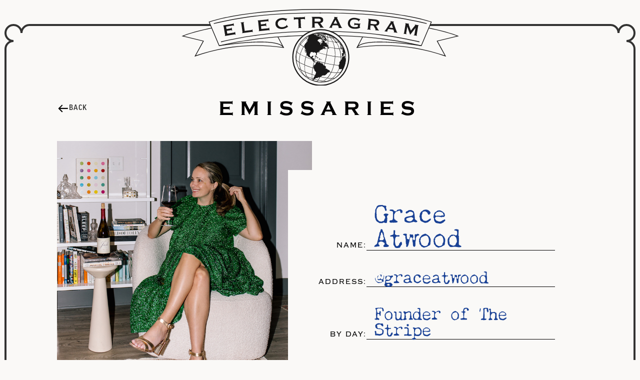

--- FILE ---
content_type: text/html; charset=UTF-8
request_url: https://electragram.com/emissaries/grace-atwood
body_size: 4845
content:
<!DOCTYPE html>
<html lang="en">
    <head>
        <meta charset="utf-8">
        <meta name="viewport" content="width=device-width, initial-scale=1.0, maximum-scale=1.0, user-scalable=0" />
        <meta name="csrf-token" content="lMLsRqKtqMhD5d1qeEVERiZ6UZdqs04yrTKCo56k">

        <link rel="apple-touch-icon" sizes="57x57" href="/apple-icon-57x57.png">
<link rel="apple-touch-icon" sizes="60x60" href="/apple-icon-60x60.png">
<link rel="apple-touch-icon" sizes="72x72" href="/apple-icon-72x72.png">
<link rel="apple-touch-icon" sizes="76x76" href="/apple-icon-76x76.png">
<link rel="apple-touch-icon" sizes="114x114" href="/apple-icon-114x114.png">
<link rel="apple-touch-icon" sizes="120x120" href="/apple-icon-120x120.png">
<link rel="apple-touch-icon" sizes="144x144" href="/apple-icon-144x144.png">
<link rel="apple-touch-icon" sizes="152x152" href="/apple-icon-152x152.png">
<link rel="apple-touch-icon" sizes="180x180" href="/apple-icon-180x180.png">
<link rel="icon" type="image/png" sizes="192x192"  href="/android-icon-192x192.png">
<link rel="icon" type="image/png" sizes="32x32" href="/favicon-32x32.png">
<link rel="icon" type="image/png" sizes="96x96" href="/favicon-96x96.png">
<link rel="icon" type="image/png" sizes="16x16" href="/favicon-16x16.png">
<link rel="manifest" href="/manifest.json">
<meta name="msapplication-TileColor" content="#000000">
<meta name="msapplication-TileImage" content="/ms-icon-144x144.png">
<meta name="theme-color" content="#000000">
        <link rel="stylesheet" href="https://use.typekit.net/obp0mtt.css">
        <link rel="stylesheet" href="https://use.typekit.net/tdx4sac.css">

        <title>Meet Electragram Emissary Grace Atwood - Electragram</title>

        <meta name="description" content="Meet Electragram Emissary Grace Atwood - Grace Atwood is the founder of The Stripe. She now lives in Charleston, SC with her cat, Tyrion, after 15 years of living in New York. She is an avid reader, especially loving thrillers and non-fiction.">

        <!-- Styles -->
        <link href="/css/eg.css?id=0807c56f7ecd31b1143eb91bb85b37b7" rel="stylesheet">

        <!-- Scripts -->
        <script src="/js/eg.js?id=b025a014b0d18669c97e3c4dc4110815" defer></script>

        <!-- Global site tag (gtag.js) - Google Analytics -->
    <script async src="https://www.googletagmanager.com/gtag/js?id=G-YS3C5G6723"></script>
    <script>
      window.dataLayer = window.dataLayer || [];
      function gtag(){dataLayer.push(arguments);}
      gtag('js', new Date());

      gtag('config', 'G-YS3C5G6723');
    </script>
        <script>(function(w,r){w._rwq=r;w[r]=w[r]||function(){(w[r].q=w[r].q||[]).push(arguments)}})(window,'rewardful');</script>
    <script async src='https://r.wdfl.co/rw.js' data-rewardful='099815'></script>
    </head>

    <body>
        <div class="l-frame l-frame--branding-large">
            <div class="l-frame__nav">
                <div class="c-dash-nav c-dash-nav--guest-empty">
                    
                </div>
            </div>

            

            <div class="l-frame__outer">
                <div class="l-frame__top l-frame__top--branding-large">
                    <div class="l-frame__1"></div>
                    <div class="l-frame__2"></div>

                    <a href="/" class="l-frame__logo l-frame__logo--large">
                        <img class="l-frame__logo-image" src="/images/logo-full.svg" />
                    </a>

                    <div class="l-frame__5"></div>
                    <div class="l-frame__6"></div>
                </div>

                <div class="l-frame__mid">
                    <div class="l-frame__7"></div>
                    <div class="l-frame__content">
                        <div class="l-container">
        <div class="o-profile-banner">
    <div class="o-profile-banner__header">

                    <a class="o-profile-banner__header-back-link" href="/emissaries">
  <svg
      class="o-profile-banner__header-back-link-arrow"
      data-src="/images/icons/arrow-left.svg"
  ></svg>

  Back
</a>        
        <h1 class="o-profile-banner__headline">Emissaries</h1>
    </div>

    <div class="o-profile-banner__wrap " >

                    
            <img
    class="o-profile-banner__image o-image"
    src="https://electragram-prod.s3.amazonaws.com/emissaries/grace-featured.jpg?t=1671139306"
    alt="Grace Atwood"
    width=""
    height=""
    loading="lazy"
  >
        
        
                    <div class="o-profile-banner__content">
                                    <div class="o-profile-banner__content-field">
                        <div class="o-profile-banner__content-field-label">
                            Name:
                        </div>

                        <h1 class="o-profile-banner__content-field-entry o-profile-banner__content-field-entry--h1">Grace Atwood</h1>
                    </div>
                
                                    <div class="o-profile-banner__content-field">
                        <div class="o-profile-banner__content-field-label">
                            Address:
                        </div>

                        <h2 class="o-profile-banner__content-field-entry o-profile-banner__content-field-entry--break-all o-profile-banner__content-field-entry--h2">@graceatwood</h2>
                    </div>
                
                                    <div class="o-profile-banner__content-field">
                        <div class="o-profile-banner__content-field-label">
                            By&nbsp;Day:
                        </div>

                        <h2 class="o-profile-banner__content-field-entry o-profile-banner__content-field-entry--h2">Founder of The Stripe</h2>
                    </div>
                
                            </div>
            </div>
</div>
    </div>

    <div class="l-container l-container--grid">
        <div class="s-article s-article--profile l-container__column l-container__column--sm">
            <p>Grace Atwood is the founder of <a href="http://www.thestripe.com/" target="_blank">The Stripe</a>. She now lives in Charleston, SC with her cat, Tyrion, after 15 years of living in New York. She is an avid reader, especially loving thrillers and non-fiction. </p>

<p>Born out of Grace’s natural passion for sharing her favorite things, The Stripe is a lifestyle blog, with a focus upon fashion, beauty, personal style, books, wellness, and travel. For as long as she can remember, she’s been obsessed with all things fashion and beauty… and talking about them with whoever will listen. Since its inception in January 2010, The Stripe boasts over 50 million page views.</p>

<p>Grace grew up on Cape Cod and is happiest by the water.  She never met a striped tee she didn’t need to have. Her favorite things include a bottle of red wine and a cheese plate (split with close friends of course), her family (she’s the oldest child and has two sisters), her cat Tyrion, yoga, reading, running, stripes, collecting art and vintage furniture.</p>

<p>We fell in love with Grace’s style and attention to detail - plus she has fabulous manners - so do read on to learn more about this charming woman.  Just when we thought we couldn’t love her more, Grace lent her talents to us and created 3 signature Electragram designs.  Preview them <a href="http://electragram.com/graceatwooddesigns" target="_blank">here</a>!</p>

<p> <span class="article-question">How would you describe your entertaining style?</span>

<p>Prepared. Is that a style? I prepare a lot beforehand so that I can relax when everyone arrives. I can be a little bit anxious so I find that if I do all the work ahead of time before my guests arrive, it takes the edge off! For example, if I am throwing a brunch, I'll make a strata or overnight french toast the night before. Pre-mixing a signature cocktail ahead of time is another good one, and for a cocktail hour I will prepare a big grazing board with meats, cheeses, crackers, and veggies.</p> 
 
<p>Besides preparing like crazy, I like to infuse a little bit of glamour into my environment. I have a pretty massive glassware collection and love for each guest to have their own special glass. I dim the lights, light a few candles. A killer playlist. And it's always nice to have a cozy fire roaring in my living room.</p> 

<p> <span class="article-question">Where can one find you on the weekend?</span>

I am happiest at home, be it hosting family dinner, having friends over for porch cocktails or a movie night, or curling up on my couch with a good book. I am home a LOT, and like it that way. But if I am not, I am usually out and about at one of Charleston's many restaurants. We have such a great food scene here. My personal favorites are the bar at The Peninsula Grill for a martini and a steak, Chubbyfish for their caviar sammie and many crudos, or Chez Nous for its changing menu that is always wonderful.</p>

<p> <span class="article-question">What is the most memorable piece of correspondence you’ve received?</span>

I think it would be a party invitation that came with a martini making kit, warning that there would be more martinis to come! It was a pretty box with a small bottle of vodka, a vial of vermouth, a vial of olive juice, and a miniature jar of olives. So creative. On a more simple note, I love any time I receive an actual piece of mail or a handwritten note.

<p> <span class="article-question">What is a past tradition you wish would come back?</span>

I recently read <a href="https://www.history.co.uk/articles/the-lord-of-misrule-the-rowdy-ringleader-of-christmas-fun-from-years-gone-by" target="_blank">an article</a> about "The Lord of Misrule." Of course, the concept needs edits, but I love the general idea. It was a court tradition hundreds of years ago in Britain. A peasant would be crowned "Lord of Misrule" and for the twelve days of Christmas he/she would be a ringleader of rowdiness... temporarily lording over the real lords and nobles. This "master of ceremonies" would be in charge of inciting rowdy behavior, making the nobles drink more wine, etc. I am not saying that we should bring back British court or the caste system, but it certainly could be fun to crown a Lord of Misrule at your next dinner party! I'm picturing everyone drinking from metal goblets and the Lord getting a silly crown.</p>
<hr class="full-width">


<h3 class="h3 align-center">What are your three most important Rules of Modern Etiquette, and why?</h3>


<img style="max-height: 8.5rem"  class="flair" alt="Electragram Bow Icon" src="https://assets.electragram.com/flairs/asset-28.svg?t=1657640174">
<h4 class="h5 align-center text-underscore">Rule N°1</h4>

<p class="align-center">Never show up empty handed. This is an obvious one, but even if the host says not to bring something, I'll always bring a nice bottle of wine, flowers, or a little gift. My latest obsession has been Rebecca Gardner's site <a href="https://housesandparties.com/" target="_blank">Houses & Parties</a> for all things party related. Be it amazing glassware or tabletop items, party favors, or hostess gifts, they have it all (and it's chic, chic, chic!) And for wine, right now I am loving a chilled red or something sparkling!</p>


<img style="max-height: 5.5rem" class="flair" alt="Electragram Lips Icon" src="https://assets.electragram.com/flairs/asset-37.svg?t=1657640353">
<h4 class="h5 align-center text-underscore">Rule N°2</h4>

<p class="align-center">If you are hostessing, wear something comfortable (like a fabulous kaftan and a lower heel). If you are not comfortable, you won't have fun, and energy is contagious: your guests won't be comfortable either!</p>


<img style="max-height: 10.5rem" class="flair" alt="Electragram Do Not Disturb Icon" src="https://assets.electragram.com/flairs/asset-6.svg?t=1657640974">
<h4 class="h5 align-center text-underscore">Rule N°3</h4>

<p class="align-center">Put your phone away! It's fine to capture photos but I take mine out to snap a photo and away it goes. I always want to be present with my loved ones, rather than scrolling or emailing.</p>

<hr>

<p class=" article-caption align-center">To dive further into Grace’s swoon-worthy world, please visit <a href="http://www.thestripe.com" target="_blank">www.thestripe.com</a> or find her on Instagram <a href="https://www.instagram.com/graceatwood/?hl=en" target="_blank">@graceatwood.</a></p>

<p class=" article-caption align-center">Photographer, Laura Saur</p>
        </div>
    </div>
                    </div>
                    <div class="l-frame__8"></div>
                </div>

                <div class="l-frame__bottom l-frame__bottom--guest">
                    <div class="c-guest-footer l-container">
  <div class="c-guest-footer__left">
      <div class="c-guest-footer__column-label">
          Newsletter
      </div>

      <div class="c-guest-footer__column-text">
          Subscribe to have first-access to special offers and exclusive original content
      </div>

      <form class="c-guest-footer__subscribe o-newsletter-subscribe o-newsletter-subscribe--dark" method="GET" action="https://electragram.com/newsletter/subscribe">
          <input id="email" class="o-newsletter-subscribe__input" type="email" name="email" placeholder="Your email"/>
          <button id="submit-button" class="o-newsletter-subscribe__submit o-button o-button--white o-button--solid">Sign Up</button>
      </form>
  </div>

  <div class="c-guest-footer__center">
      <img class="c-guest-footer__logo" src="/images/logo-white.svg"/>
      <div class="o-social-links c-guest-footer__social">
    <a class="o-social-links__item o-social-link__item--facebook" href="https://www.facebook.com/electragrams" target="_blank">
        <img class="o-social-links__item-icon" src="/images/icons/facebook.svg" alt="Follow Electragram on Facebook"/>
    </a>

    <a class="o-social-links__item o-social-link__item--instagram" href="https://www.instagram.com/send_electragrams" target="_blank">
        <img class="o-social-links__item-icon" src="/images/icons/instagram.svg" alt="Follow Electragram on Instagram"/>
    </a>

    <a class="o-social-links__item o-social-link__item--linkedin" href="https://www.linkedin.com/company/electragram/" target="_blank">
        <img class="o-social-links__item-icon" src="/images/icons/linkedin.svg" alt="Follow Electragram on LinkedIn"/>
    </a>
    
    
</div>  </div>

  <div class="c-guest-footer__right">
      <div class="c-guest-footer__links">
          <a class="c-guest-footer__link" href="/about">About</a> |
          <a class="c-guest-footer__link" href="/contact">Contact Us</a>
      </div>

      <div class="c-guest-footer__legal">
          &copy; 2026 The American Electragram Company, LLC

          <div class="c-guest-footer__legal-links">
              <a class="c-guest-footer__legal-link" href="/privacy">Privacy</a> |
              <a class="c-guest-footer__legal-link" href="/terms">Terms of Use</a>
          </div>
      </div>
  </div>
</div>                </div>
            </div>
        </div>
    </body>
</html>


--- FILE ---
content_type: text/css;charset=utf-8
request_url: https://use.typekit.net/tdx4sac.css
body_size: 389
content:
/*
 * The Typekit service used to deliver this font or fonts for use on websites
 * is provided by Adobe and is subject to these Terms of Use
 * http://www.adobe.com/products/eulas/tou_typekit. For font license
 * information, see the list below.
 *
 * chandler-42-regular:
 *   - http://typekit.com/eulas/0000000000000000773596ad
 *
 * © 2009-2026 Adobe Systems Incorporated. All Rights Reserved.
 */
/*{"last_published":"2022-05-18 18:10:11 UTC"}*/

@import url("https://p.typekit.net/p.css?s=1&k=tdx4sac&ht=tk&f=433&a=111744600&app=typekit&e=css");

@font-face {
font-family:"chandler-42-regular";
src:url("https://use.typekit.net/af/226c95/0000000000000000773596ad/30/l?primer=7cdcb44be4a7db8877ffa5c0007b8dd865b3bbc383831fe2ea177f62257a9191&fvd=n4&v=3") format("woff2"),url("https://use.typekit.net/af/226c95/0000000000000000773596ad/30/d?primer=7cdcb44be4a7db8877ffa5c0007b8dd865b3bbc383831fe2ea177f62257a9191&fvd=n4&v=3") format("woff"),url("https://use.typekit.net/af/226c95/0000000000000000773596ad/30/a?primer=7cdcb44be4a7db8877ffa5c0007b8dd865b3bbc383831fe2ea177f62257a9191&fvd=n4&v=3") format("opentype");
font-display:auto;font-style:normal;font-weight:400;font-stretch:normal;
}

.tk-chandler-42-regular { font-family: "chandler-42-regular",sans-serif; }


--- FILE ---
content_type: text/css
request_url: https://electragram.com/css/eg.css?id=0807c56f7ecd31b1143eb91bb85b37b7
body_size: 13821
content:
@font-face{font-family:Material Icons Outlined;font-style:normal;font-weight:400;src:url(/fonts/material-icons-outlined/gok-H7zzDkdnRel8-DQ6KAXJ69wP1tGnf4ZGhUcel5euIg.woff2) format("woff2")}
a,abbr,acronym,address,applet,article,aside,audio,b,big,blockquote,body,button,canvas,caption,center,cite,code,dd,del,details,dfn,div,dl,dt,em,embed,fieldset,figcaption,figure,footer,form,h1,h2,h3,h4,h5,h6,header,hgroup,html,i,iframe,img,input,ins,kbd,label,legend,li,mark,menu,nav,object,ol,output,p,pre,q,ruby,s,samp,section,small,span,strike,strong,sub,summary,sup,table,tbody,td,tfoot,th,thead,time,tr,tt,u,ul,var,video{border:0;box-sizing:border-box;font-size:100%;font:inherit;margin:0;outline:0;padding:0;vertical-align:baseline}article,aside,details,figcaption,figure,footer,header,hgroup,menu,nav,section{display:block}body{line-height:0}ol,ul{list-style:none}blockquote,q{quotes:none}blockquote:after,blockquote:before,q:after,q:before{content:"";content:none}table{border-collapse:collapse;border-spacing:0}body,html{font-size:10px;scroll-behavior:smooth;width:100%}img{display:block}h1 p,h2 p,h3 p,h4 p,h5 p,h6 p{display:inline}pre{line-height:1}button{background-color:transparent}body{background-color:#faf9f7;height:100vh}@supports (-webkit-touch-callout:none){body{height:-webkit-fill-available}}.l-container{margin:0 auto;max-width:1400px;padding:0 1.2rem}@media (min-width:768px){.l-container{padding:0 4.8rem}}@media (min-width:1266px){.l-container{padding:0 9.6rem}}.l-container--grid{display:grid;gap:2.4rem;grid-template-columns:repeat(1,1fr);width:100%}@media (min-width:768px){.l-container--grid{display:grid;gap:2.4rem;grid-template-columns:repeat(12,1fr)}}.l-container--grid-4{display:grid;gap:2.4rem;grid-template-columns:repeat(2,1fr);width:100%}@media (min-width:1266px){.l-container--grid-4{gap:4.8rem 2.4rem;grid-template-columns:repeat(4,1fr)}}@media (min-width:768px){.l-container__grid-full{grid-column:1/span 12}.l-container__column--sm{grid-column:4/span 6}.l-container__column--md{grid-column:2/span 10}}@media (min-width:1266px){.l-container__column--md{grid-column:3/span 8}}@media (min-width:768px){.l-container__column--xl{grid-column:1/span 12}}@media (min-width:1266px){.l-container__column--xl{grid-column:2/span 10}}@media (min-width:768px){.l-container__main{grid-column:1/span 7}}@media (min-width:1266px){.l-container__main{grid-column:1/span 7}}.l-container__main--nav-left{margin-bottom:4.8rem}@media (min-width:768px){.l-container__main--nav-left{grid-column:4/span 9}}@media (min-width:1266px){.l-container__main--nav-left{grid-column:4/span 8}}.l-container__sidebar-right{display:flex;flex-direction:column;gap:7.2rem}@media (min-width:768px){.l-container__sidebar-right{grid-column:8/span 5}}@media (min-width:1266px){.l-container__sidebar-right{grid-column:9/span 4}}.l-container__nav-left{display:flex;flex-direction:column;gap:.4rem}@media (min-width:768px){.l-container__nav-left{grid-column:1/span 2}}@media (min-width:1266px){.l-container__nav-left{grid-column:2/span 2}}.l-frame{display:flex;flex-direction:column;margin:0 auto;max-width:140rem;min-height:100vh;overflow:hidden;position:relative}.l-frame__outer{border:.9rem solid #faf9f7;border-top:none;display:flex;flex:1 0 100%;flex-direction:column}.l-frame__globe{bottom:-12.8rem;left:-10.4rem;opacity:.1;pointer-events:none;position:absolute;width:40rem;z-index:-1}@media (min-width:768px){.l-frame__globe{bottom:-3.2rem;left:-9.6rem}}.l-frame__top{display:grid;flex:0 1;gap:0;grid-template-areas:"one two three . four five six";grid-template-columns:40px 1fr 20px 175px 20px 1fr 40px;grid-template-rows:56px;margin-top:-1.6rem}@media (min-width:768px){.l-frame__top{grid-template-columns:80px 1fr 20px 338px 20px 1fr 80px;grid-template-rows:104px;margin-top:-2.4rem}}.l-frame__top--branding-large{grid-template-areas:"one two . five six";grid-template-columns:40px 1fr 259px 1fr 40px}@media (min-width:768px){.l-frame__top--branding-large{grid-template-columns:80px 1fr 555px 1fr 80px;grid-template-rows:104px}}@media (max-width:479px){.l-frame__top--branding-large{grid-template-columns:40px 1fr 25fr 1fr 40px}}.l-frame__mid{display:grid;flex:1 0;grid-template-areas:"seven . eight";grid-template-columns:9px 1fr 9px;grid-template-rows:1fr}.l-frame__bottom{display:grid;flex:0 1;grid-template-areas:"nine ten eleven";grid-template-columns:40px 1fr 40px;grid-template-rows:40px}@media (min-width:768px){.l-frame__bottom{grid-template-columns:80px 1fr 80px;grid-template-rows:80px}}.l-frame__bottom--guest{display:block;margin:0;padding:0}.l-frame__content{display:flex;flex-direction:column;justify-content:space-between}@media (min-width:768px){.l-frame--branding-large .l-frame__content{margin-top:6.4rem}}.l-frame__1{background:url(/images/frame-corner.svg) no-repeat 0 0;grid-area:one;margin-top:1.6rem}@media (min-width:768px){.l-frame__1{background-image:url(/images/frame-corner-large.svg);margin-top:2.4rem}}.l-frame__2{background:url(/images/frame-line-horizontal.svg) repeat-x 100% 0;grid-area:two;margin-top:1.6rem}@media (min-width:768px){.l-frame__2{margin-top:2.4rem}}.l-frame__3{background:url(/images/frame-cap.svg) no-repeat 100% 0;grid-area:three;margin-top:1.6rem}@media (min-width:768px){.l-frame__3{margin-top:2.4rem}}.l-frame__logo{padding:0 .8rem}@media (min-width:768px){.l-frame__logo{padding:0 2.4rem}}.l-frame__logo--large{background:url(/images/frame-line-horizontal.svg) repeat-x 100% 0;margin-top:1.6rem;padding:0}@media (min-width:768px){.l-frame__logo--large{margin-top:2.4rem}}.l-frame__logo-image{margin:0 auto;max-width:27.5rem;width:100%}@media (min-width:768px){.l-frame__logo-image{max-width:unset;max-width:none}}.l-frame__logo--large .l-frame__logo-image{margin-top:-1.5rem}@media (min-width:768px){.l-frame__logo--large .l-frame__logo-image{margin-top:-3rem}}.l-frame__4{background:url(/images/frame-cap.svg) no-repeat 100% 0;grid-area:four;margin-top:1.6rem;transform:scaleX(-1)}@media (min-width:768px){.l-frame__4{margin-top:2.4rem}}.l-frame__5{background:url(/images/frame-line-horizontal.svg) repeat-x 100% 0;grid-area:five;margin-top:1.6rem}@media (min-width:768px){.l-frame__5{margin-top:2.4rem}}.l-frame__6{background:url(/images/frame-corner.svg) no-repeat 0 0;grid-area:six;margin-top:1.6rem;transform:scaleX(-1)}@media (min-width:768px){.l-frame__6{background-image:url(/images/frame-corner-large.svg);margin-top:2.4rem}}.l-frame__7{background:url(/images/frame-line-vertical.svg) repeat-y 0 0;grid-area:seven}.l-frame__8{background:url(/images/frame-line-vertical.svg) repeat-y 100% 100%;grid-area:eight}.l-frame__9{background:url(/images/frame-corner.svg) no-repeat 0 0;grid-area:nine;transform:scaleY(-1)}@media (min-width:768px){.l-frame__9{background-image:url(/images/frame-corner-large.svg)}}.l-frame__10{background:url(/images/frame-line-horizontal.svg) repeat-x 0 100%;grid-area:ten}.l-frame__11{background:url(/images/frame-corner.svg) no-repeat 0 0;grid-area:eleven;transform:rotate(180deg)}@media (min-width:768px){.l-frame__11{background-image:url(/images/frame-corner-large.svg)}}.l-contacts{gap:2.4rem}.l-contacts,.l-contacts__head{display:flex;flex-direction:column}.l-contacts__head{flex-wrap:wrap;gap:1.6rem;justify-content:space-between}@media (min-width:768px){.l-contacts__head{flex-direction:row}}.l-contacts__head-search{width:100%}@media (min-width:768px){.l-contacts__head-search{max-width:287px}}.l-contacts__head-actions{display:flex;flex-wrap:nowrap;gap:1.6rem}@media (min-width:768px){.l-contacts__head-actions{flex-wrap:wrap}}.o-archive-card{align-items:flex-start;border-bottom:1px solid #e6e4e1;color:#333332;display:flex;gap:1.6rem;overflow-wrap:anywhere;padding-bottom:2.4rem}.o-card-archive__image-wrap{flex-shrink:0;width:11.7rem}.o-card-archive__image{display:block}@media (min-width:768px){.o-card-archive__image--mobile{display:none}}.o-card-archive__image--desktop{display:none}@media (min-width:768px){.o-card-archive__image--desktop{display:block}}.o-card-archive__lock{background:#fff;border-radius:1.6rem;box-shadow:0 4px 28px rgba(0,0,0,.15);color:#1a1919;display:grid;height:3.2rem;place-items:center;width:3.2rem}.o-card-archive__lock svg{height:1.2rem;width:1.2rem}.o-card-archive__content{display:flex;flex-wrap:wrap;gap:.8rem;justify-content:space-between;width:100%}.o-card-archive__pills{display:flex;gap:.8rem;order:1}.o-archive-card__copy{color:inherit;display:flex;flex-direction:column;gap:.8rem;order:2;text-decoration:none;width:100%}@media (min-width:768px){.o-archive-card__copy{order:3}}.o-card-archive__actions{display:flex;flex-wrap:wrap;gap:1.2rem;order:3}@media (min-width:768px){.o-card-archive__actions{order:2}}.o-archive-card__recipients{font-family:ff-good-web-pro,sans-serif;font-size:1.4rem;font-weight:400;letter-spacing:.1rem;line-height:2rem}@media (min-width:768px){.o-archive-card__recipients{font-size:1.8rem;line-height:2.4rem}}.o-archive-card__recipients{font-weight:600}.o-archive-card__date{font-family:ff-good-web-pro,sans-serif;font-size:1.4rem;font-weight:400;letter-spacing:.05rem;line-height:2rem}@media (min-width:768px){.o-archive-card__date{font-size:1.6rem;letter-spacing:0;line-height:2.4rem}}.o-archive-card__date{color:#807f7e}.o-archive-card__date:not(:first-child){margin-top:-.8rem}.o-archive-card__headline{font-family:ff-good-web-pro,sans-serif;font-size:1.4rem;font-weight:400;letter-spacing:.05rem;line-height:2rem}@media (min-width:768px){.o-archive-card__headline{font-size:1.6rem;letter-spacing:0;line-height:2.4rem}}.o-archive-card__headline{color:#333332}.o-archive-card__body{font-family:ff-good-web-pro,sans-serif;font-size:1.4rem;font-weight:400;letter-spacing:.05rem;line-height:2rem}@media (min-width:768px){.o-archive-card__body{font-size:1.6rem;letter-spacing:0;line-height:2.4rem}}.o-archive-card__body{color:#666665}.o-alert{align-items:center;border-radius:8px;box-shadow:0 0 40px 0 rgba(0,0,0,.149);display:flex;font-family:ff-good-web-pro,sans-serif;font-size:1.4rem;font-weight:400;gap:1.2rem;line-height:1.5;padding:1.2rem}.o-alert--error{background-color:#ffedec;border:1px solid #c44125;color:#c44125}.o-alert--success{background-color:#caf9cf;border:1px solid #04664a;color:#04664a}.o-alert__icon{cursor:pointer;height:24px;width:24px}.o-alert__icon--close{margin-left:auto}.o-article-image-grid{display:grid;gap:2.4rem;gap:1.6rem;grid-template-columns:repeat(1,1fr);margin:3.2rem 0}@media (min-width:768px){.o-article-image-grid{gap:1.6rem;grid-template-columns:repeat(2,1fr)}}.o-button{font-family:ff-good-web-pro,sans-serif;font-size:1.2rem;font-weight:600;letter-spacing:.1rem;line-height:2rem;text-transform:uppercase}@media (min-width:768px){.o-button{font-size:1.4rem}}.o-button{align-items:center;background:transparent;color:inherit;cursor:pointer;display:inline-flex;gap:1.6rem;justify-content:center;text-decoration:none;transition:all .3s ease-out;white-space:nowrap;width:-moz-fit-content;width:fit-content}@media (max-width:767px){.o-button{width:100%}}.o-button:active,.o-button:focus{box-shadow:0 0 0 2px #fff,0 0 0 5px #cccbca;outline:none}.o-button--black,.o-button--borderless,.o-button--outlined,.o-button--solid,.o-button--white{border:1px solid transparent;height:4.8rem;padding:0 3.2rem}.o-button--slim{border-width:1px;flex-grow:1;font-size:1.2rem;height:4rem;letter-spacing:.05rem;padding:0 2rem;width:-moz-fit-content;width:fit-content}.o-button:disabled{opacity:.3}.o-button__label{order:1}.o-button__icon{height:1.6rem;order:2;position:relative;transition:transform .3s ease-out}.o-button--next:active .o-button__icon,.o-button--next:focus .o-button__icon,.o-button--next:hover .o-button__icon{transform:translateX(10px)}.o-button__icon--left{order:0}.o-button__icon--lg{height:2.4rem;width:2.4rem}.o-button__icon-img{width:100%}.o-button--base-1000{color:#1a1919}.o-button--base-1000:active,.o-button--base-1000:focus,.o-button--base-1000:hover{color:#4d4c4c}.o-button--base-1000.o-button--solid{background:#1a1919;border-color:transparent;color:#faf9f7}.o-button--base-1000.o-button--solid:active,.o-button--base-1000.o-button--solid:focus,.o-button--base-1000.o-button--solid:hover{background:#4d4c4c;color:#faf9f7}.o-button--base-1000.o-button--solid:disabled{background:#e6e4e1;color:#b3b2b1;cursor:default}.o-button--base-1000.o-button--outlined{border-color:#1a1919;color:#333332}.o-button--base-1000.o-button--outlined:active,.o-button--base-1000.o-button--outlined:focus,.o-button--base-1000.o-button--outlined:hover{border-color:#4d4c4c}.o-button--base-1000.o-button--outlined:disabled{color:#b3b2b1;cursor:default}.o-button--base-900{color:#333332}.o-button--base-900:active,.o-button--base-900:focus,.o-button--base-900:hover{color:#666665}.o-button--base-900.o-button--solid{background:#333332;border-color:transparent;color:#faf9f7}.o-button--base-900.o-button--solid:active,.o-button--base-900.o-button--solid:focus,.o-button--base-900.o-button--solid:hover{background:#666665;color:#faf9f7}.o-button--base-900.o-button--solid:disabled{background:#e6e4e1;color:#b3b2b1;cursor:default}.o-button--base-900.o-button--outlined{border-color:#333332;color:#333332}.o-button--base-900.o-button--outlined:active,.o-button--base-900.o-button--outlined:focus,.o-button--base-900.o-button--outlined:hover{border-color:#666665}.o-button--base-900.o-button--outlined:disabled{color:#b3b2b1;cursor:default}.o-button--base-800{color:#4d4c4c}.o-button--base-800:active,.o-button--base-800:focus,.o-button--base-800:hover{color:#807f7e}.o-button--base-800.o-button--solid{background:#4d4c4c;border-color:transparent;color:#faf9f7}.o-button--base-800.o-button--solid:active,.o-button--base-800.o-button--solid:focus,.o-button--base-800.o-button--solid:hover{background:#807f7e;color:#faf9f7}.o-button--base-800.o-button--solid:disabled{background:#e6e4e1;color:#b3b2b1;cursor:default}.o-button--base-800.o-button--outlined{border-color:#4d4c4c;color:#333332}.o-button--base-800.o-button--outlined:active,.o-button--base-800.o-button--outlined:focus,.o-button--base-800.o-button--outlined:hover{border-color:#807f7e}.o-button--base-800.o-button--outlined:disabled{color:#b3b2b1;cursor:default}.o-button--base-700{color:#666665}.o-button--base-700:active,.o-button--base-700:focus,.o-button--base-700:hover{color:#333332}.o-button--base-700.o-button--solid{background:#666665;border-color:transparent;color:#faf9f7}.o-button--base-700.o-button--solid:active,.o-button--base-700.o-button--solid:focus,.o-button--base-700.o-button--solid:hover{background:#333332;color:#faf9f7}.o-button--base-700.o-button--solid:disabled{background:#e6e4e1;color:#b3b2b1;cursor:default}.o-button--base-700.o-button--outlined{border-color:#666665;color:#333332}.o-button--base-700.o-button--outlined:active,.o-button--base-700.o-button--outlined:focus,.o-button--base-700.o-button--outlined:hover{border-color:#333332}.o-button--base-700.o-button--outlined:disabled{color:#b3b2b1;cursor:default}.o-button--base-600{color:#807f7e}.o-button--base-600:active,.o-button--base-600:focus,.o-button--base-600:hover{color:#4d4c4c}.o-button--base-600.o-button--solid{background:#807f7e;border-color:transparent;color:#faf9f7}.o-button--base-600.o-button--solid:active,.o-button--base-600.o-button--solid:focus,.o-button--base-600.o-button--solid:hover{background:#4d4c4c;color:#faf9f7}.o-button--base-600.o-button--solid:disabled{background:#e6e4e1;color:#b3b2b1;cursor:default}.o-button--base-600.o-button--outlined{border-color:#807f7e;color:#333332}.o-button--base-600.o-button--outlined:active,.o-button--base-600.o-button--outlined:focus,.o-button--base-600.o-button--outlined:hover{border-color:#4d4c4c}.o-button--base-600.o-button--outlined:disabled{color:#b3b2b1;cursor:default}.o-button--base-500{color:#999897}.o-button--base-500:active,.o-button--base-500:focus,.o-button--base-500:hover{color:#666665}.o-button--base-500.o-button--solid{background:#999897;border-color:transparent;color:#333332}.o-button--base-500.o-button--solid:active,.o-button--base-500.o-button--solid:focus,.o-button--base-500.o-button--solid:hover{background:#666665;color:#faf9f7}.o-button--base-500.o-button--solid:disabled{background:#e6e4e1;color:#b3b2b1;cursor:default}.o-button--base-500.o-button--outlined{border-color:#999897;color:#333332}.o-button--base-500.o-button--outlined:active,.o-button--base-500.o-button--outlined:focus,.o-button--base-500.o-button--outlined:hover{border-color:#666665}.o-button--base-500.o-button--outlined:disabled{color:#b3b2b1;cursor:default}.o-button--base-400{color:#b3b2b1}.o-button--base-400:active,.o-button--base-400:focus,.o-button--base-400:hover{color:#807f7e}.o-button--base-400.o-button--solid{background:#b3b2b1;border-color:transparent;color:#333332}.o-button--base-400.o-button--solid:active,.o-button--base-400.o-button--solid:focus,.o-button--base-400.o-button--solid:hover{background:#807f7e;color:#faf9f7}.o-button--base-400.o-button--solid:disabled{background:#e6e4e1;color:#b3b2b1;cursor:default}.o-button--base-400.o-button--outlined{border-color:#b3b2b1;color:#333332}.o-button--base-400.o-button--outlined:active,.o-button--base-400.o-button--outlined:focus,.o-button--base-400.o-button--outlined:hover{border-color:#807f7e}.o-button--base-400.o-button--outlined:disabled{color:#b3b2b1;cursor:default}.o-button--base-300{color:#cccbca}.o-button--base-300:active,.o-button--base-300:focus,.o-button--base-300:hover{color:#999897}.o-button--base-300.o-button--solid{background:#cccbca;border-color:transparent;color:#333332}.o-button--base-300.o-button--solid:active,.o-button--base-300.o-button--solid:focus,.o-button--base-300.o-button--solid:hover{background:#999897;color:#333332}.o-button--base-300.o-button--solid:disabled{background:#e6e4e1;color:#b3b2b1;cursor:default}.o-button--base-300.o-button--outlined{border-color:#cccbca;color:#333332}.o-button--base-300.o-button--outlined:active,.o-button--base-300.o-button--outlined:focus,.o-button--base-300.o-button--outlined:hover{border-color:#999897}.o-button--base-300.o-button--outlined:disabled{color:#b3b2b1;cursor:default}.o-button--base-200{color:#e6e4e1}.o-button--base-200:active,.o-button--base-200:focus,.o-button--base-200:hover{color:#b3b2b1}.o-button--base-200.o-button--solid{background:#e6e4e1;border-color:transparent;color:#333332}.o-button--base-200.o-button--solid:active,.o-button--base-200.o-button--solid:focus,.o-button--base-200.o-button--solid:hover{background:#b3b2b1;color:#333332}.o-button--base-200.o-button--solid:disabled{background:#e6e4e1;color:#b3b2b1;cursor:default}.o-button--base-200.o-button--outlined{border-color:#e6e4e1;color:#333332}.o-button--base-200.o-button--outlined:active,.o-button--base-200.o-button--outlined:focus,.o-button--base-200.o-button--outlined:hover{border-color:#b3b2b1}.o-button--base-200.o-button--outlined:disabled{color:#b3b2b1;cursor:default}.o-button--base-100{color:#faf9f7}.o-button--base-100:active,.o-button--base-100:focus,.o-button--base-100:hover{color:#cccbca}.o-button--base-100.o-button--solid{background:#faf9f7;border-color:transparent;color:#333332}.o-button--base-100.o-button--solid:active,.o-button--base-100.o-button--solid:focus,.o-button--base-100.o-button--solid:hover{background:#cccbca;color:#333332}.o-button--base-100.o-button--solid:disabled{background:#e6e4e1;color:#b3b2b1;cursor:default}.o-button--base-100.o-button--outlined{border-color:#faf9f7;color:#333332}.o-button--base-100.o-button--outlined:active,.o-button--base-100.o-button--outlined:focus,.o-button--base-100.o-button--outlined:hover{border-color:#cccbca}.o-button--base-100.o-button--outlined:disabled{color:#b3b2b1;cursor:default}.o-button--red-800{color:#e32026}.o-button--red-800.o-button--solid{background:#e32026;border-color:transparent;color:#fff}.o-button--red-800.o-button--solid:active,.o-button--red-800.o-button--solid:focus,.o-button--red-800.o-button--solid:hover{color:#fff}.o-button--red-800.o-button--solid:disabled{background:#e6e4e1;color:#b3b2b1;cursor:default}.o-button--red-800.o-button--outlined{border-color:#e32026}.o-button--red-800.o-button--outlined:disabled{color:#b3b2b1;cursor:default}.o-button--red-300{color:#721c09}.o-button--red-300.o-button--solid{background:#721c09;border-color:transparent;color:#fff}.o-button--red-300.o-button--solid:active,.o-button--red-300.o-button--solid:focus,.o-button--red-300.o-button--solid:hover{color:#fff}.o-button--red-300.o-button--solid:disabled{background:#e6e4e1;color:#b3b2b1;cursor:default}.o-button--red-300.o-button--outlined{border-color:#721c09}.o-button--red-300.o-button--outlined:disabled{color:#b3b2b1;cursor:default}.o-button--red-200{color:#912710}.o-button--red-200.o-button--solid{background:#912710;border-color:transparent;color:#fff}.o-button--red-200.o-button--solid:active,.o-button--red-200.o-button--solid:focus,.o-button--red-200.o-button--solid:hover{color:#fff}.o-button--red-200.o-button--solid:disabled{background:#e6e4e1;color:#b3b2b1;cursor:default}.o-button--red-200.o-button--outlined{border-color:#912710}.o-button--red-200.o-button--outlined:disabled{color:#b3b2b1;cursor:default}.o-button--red-100{color:#c44125}.o-button--red-100:active,.o-button--red-100:focus,.o-button--red-100:hover{color:#721c09}.o-button--red-100.o-button--solid{background:#c44125;border-color:transparent;color:#fff}.o-button--red-100.o-button--solid:active,.o-button--red-100.o-button--solid:focus,.o-button--red-100.o-button--solid:hover{background:#721c09;color:#fff}.o-button--red-100.o-button--solid:disabled{background:#e6e4e1;color:#b3b2b1;cursor:default}.o-button--red-100.o-button--outlined{border-color:#c44125}.o-button--red-100.o-button--outlined:active,.o-button--red-100.o-button--outlined:focus,.o-button--red-100.o-button--outlined:hover{border-color:#721c09}.o-button--red-100.o-button--outlined:disabled{color:#b3b2b1;cursor:default}.o-button--gold-300{color:#ab8e44}.o-button--gold-300.o-button--solid{background:#ab8e44;border-color:transparent;color:#fff}.o-button--gold-300.o-button--solid:active,.o-button--gold-300.o-button--solid:focus,.o-button--gold-300.o-button--solid:hover{color:#fff}.o-button--gold-300.o-button--solid:disabled{background:#e6e4e1;color:#b3b2b1;cursor:default}.o-button--gold-300.o-button--outlined{border-color:#ab8e44}.o-button--gold-300.o-button--outlined:disabled{color:#b3b2b1;cursor:default}.o-button--gold-200{color:#c9ae6a}.o-button--gold-200.o-button--solid{background:#c9ae6a;border-color:transparent;color:#fff}.o-button--gold-200.o-button--solid:active,.o-button--gold-200.o-button--solid:focus,.o-button--gold-200.o-button--solid:hover{color:#fff}.o-button--gold-200.o-button--solid:disabled{background:#e6e4e1;color:#b3b2b1;cursor:default}.o-button--gold-200.o-button--outlined{border-color:#c9ae6a}.o-button--gold-200.o-button--outlined:disabled{color:#b3b2b1;cursor:default}.o-button--gold-100{color:#ecdaac}.o-button--gold-100:active,.o-button--gold-100:focus,.o-button--gold-100:hover{color:#ab8e44}.o-button--gold-100.o-button--solid{background:#ecdaac;border-color:transparent;color:#fff}.o-button--gold-100.o-button--solid:active,.o-button--gold-100.o-button--solid:focus,.o-button--gold-100.o-button--solid:hover{background:#ab8e44;color:#fff}.o-button--gold-100.o-button--solid:disabled{background:#e6e4e1;color:#b3b2b1;cursor:default}.o-button--gold-100.o-button--outlined{border-color:#ecdaac}.o-button--gold-100.o-button--outlined:active,.o-button--gold-100.o-button--outlined:focus,.o-button--gold-100.o-button--outlined:hover{border-color:#ab8e44}.o-button--gold-100.o-button--outlined:disabled{color:#b3b2b1;cursor:default}.o-button--white{background:#fff;color:#000}.o-button--white:active,.o-button--white:focus,.o-button--white:hover{background:#e6e4e1}.o-button--white:disabled{background:#e6e4e1;color:#b3b2b1;cursor:default}.o-button--black{background:#000;color:#faf9f7}.o-button--black:active,.o-button--black:focus,.o-button--black:hover{background:#4d4c4c;color:#faf9f7}.o-button--black:disabled{background:#e6e4e1;color:#b3b2b1;cursor:default}.o-form__link{font-family:ff-good-web-pro,sans-serif;font-size:1.4rem;font-weight:400;letter-spacing:.05rem;line-height:2rem}@media (min-width:768px){.o-form__link{font-size:1.6rem;letter-spacing:0;line-height:2.4rem}}.o-form__link{color:#1a1919;cursor:pointer;font-weight:600;text-align:left;text-decoration:underline}.o-form__link-inline{font-family:ff-good-web-pro,sans-serif;font-size:1.4rem;font-weight:400;letter-spacing:.05rem;line-height:2rem}@media (min-width:768px){.o-form__link-inline{font-size:1.6rem;letter-spacing:0;line-height:2.4rem}}.o-form__link-inline{color:#1a1919;cursor:pointer;display:inline-block;font-weight:600;text-align:left;text-decoration:underline}.o-button-wrapper{margin:3.2rem 0 6.4rem;text-align:center}.o-card{line-height:0}.o-card--style-stretch{display:flex;flex-direction:column;height:100%}.o-card--align-center{text-align:center}.o-card__wrap{color:inherit;text-decoration:none}.o-card__content{margin-top:.8rem}.o-card--style-stretch .o-card__content{height:100%}.o-card--style-stretch .o-card__content,.o-card__content .o-card--align-center{align-items:center;display:flex;flex-direction:column}.o-card__content--bg{box-sizing:border-box;margin-top:0;padding:2.4rem}@media (min-width:768px){.o-card__content--bg{padding:4rem}}.o-card__content--bg-white{background-color:#fff}.o-card__overline{color:#b3b2b1;font-family:copperplate,serif;font-size:1.4rem;font-weight:500;letter-spacing:.2rem;line-height:2rem;text-transform:uppercase}.o-card__title{font-family:ff-good-web-pro,sans-serif;font-size:1.8rem;font-weight:400;letter-spacing:.1rem;line-height:2.4rem;text-transform:uppercase}@media (min-width:768px){.o-card__title{font-size:2.4rem;line-height:2.8rem}}.o-card__title:not(:first-child){margin-top:1.6rem}.o-card__description{font-family:ff-good-web-pro,sans-serif;font-size:1.4rem;font-weight:400;letter-spacing:.05rem;line-height:2rem}@media (min-width:768px){.o-card__description{font-size:1.6rem;letter-spacing:0;line-height:2.4rem}}.o-card__description:not(:first-child){margin-top:1.6rem}.o-card--style-stretch .o-card__description{margin-bottom:3.2rem}.o-card__cta{width:100%}@media (min-width:768px){.o-card__cta{width:22.5rem}}.o-card__cta:not(:first-child){margin-top:3.2rem}.o-card--style-stretch .o-card__cta{margin-top:auto}.o-checkbox{font-family:ff-good-web-pro,sans-serif;font-size:1.2rem;font-weight:400;letter-spacing:.05rem;line-height:1.6rem}@media (min-width:768px){.o-checkbox{font-size:1.4rem;letter-spacing:0;line-height:2rem}}.o-checkbox{cursor:pointer;display:flex;gap:.8rem;position:relative;text-transform:uppercase;width:100%}.o-checkbox__input{position:absolute;visibility:hidden}.o-checkbox__icon{flex-shrink:0;height:18px;width:18px}.o-checkbox__icon--checkbox{fill:#cccbca;display:block}.o-checkbox__input:checked~.o-checkbox__icon--checkbox{display:none}.o-checkbox__icon--checkbox-checked{fill:#ab8e44}.o-checkbox__input~.o-checkbox__icon--checkbox-checked{display:none}.o-checkbox__input:checked~.o-checkbox__icon--checkbox-checked{display:block}.o-dash-info-card{background-color:#faf9f7;box-shadow:0 0 40px 0 rgba(0,0,0,.149);padding:5.6rem 4rem 6.4rem}.o-dash-info-card__title{font-family:ff-good-web-pro,sans-serif;font-size:1.8rem;font-weight:400;letter-spacing:.1rem;line-height:2.4rem;text-transform:uppercase}@media (min-width:768px){.o-dash-info-card__title{font-size:2.4rem;line-height:2.8rem}}.o-dash-info-card__title{text-align:center}.o-dash-info-card__content:not(:first-child){margin-top:4.8rem}.o-dash-info-card__meta-row{border-bottom:1px solid #333332;padding:1.6rem 0}.o-dash-info-card__meta-label{font-family:ff-good-web-pro,sans-serif;font-size:1.4rem;font-weight:400;letter-spacing:.05rem;line-height:2rem}@media (min-width:768px){.o-dash-info-card__meta-label{font-size:1.6rem;letter-spacing:0;line-height:2.4rem}}.o-dash-info-card__meta-label{font-weight:600}.o-dash-info-card__meta-info{font-family:ff-good-web-pro,sans-serif;font-size:1.2rem;font-weight:400;letter-spacing:.05rem;line-height:1.6rem}@media (min-width:768px){.o-dash-info-card__meta-info{font-size:1.4rem;letter-spacing:0;line-height:2rem}}.o-dash-info-card__meta-info{margin-top:.8rem}.o-dash-info-card__cta{margin:4.8rem auto 0}.o-dash-info-card__full{width:100%}.o-dash-info-card__full-pad{margin-top:1.2rem}.o-dash-info-card__meta-info--with-button{display:flex;gap:1.6rem;justify-content:space-between}.o-dash-info-card__meta-info-link{color:#333332;text-align:right}.o-dash-info-card__space-bottom{margin-bottom:4rem}.o-feature-card{margin-top:3.2rem;text-align:center}@media (min-width:768px){.o-feature-card{align-items:center;display:grid;gap:0;grid-template-columns:repeat(2,1fr);text-align:left}}.o-feature-card--img-margin{margin-top:4rem}@media (min-width:768px){.o-feature-card--img-margin{margin-top:8rem}.o-feature-card__image{margin-right:4.8rem}.o-feature-card--hang-left .o-feature-card__image{margin-left:calc(-33.33% - 2.4rem);width:calc(133.33% - 2.4rem)}}.o-feature-card--img-margin .o-feature-card__image{margin:0 auto;max-width:13rem!important}@media (min-width:768px){.o-feature-card--img-margin .o-feature-card__image{margin:0;max-width:none!important;padding:0 calc(20% + 4.8rem)}}.o-feature-card__content{margin-top:.8rem}@media (min-width:768px){.o-feature-card__content{margin-top:0}}.o-feature-card--img-margin .o-feature-card__content{margin-top:2.4rem}.o-feature-card__title{font-family:ff-good-web-pro,sans-serif;font-size:1.8rem;font-weight:400;letter-spacing:.1rem;line-height:2.4rem;text-transform:uppercase}@media (min-width:768px){.o-feature-card__title{font-size:2.4rem;line-height:2.8rem}}.o-feature-card__description{font-family:ff-good-web-pro,sans-serif;font-size:1.4rem;font-weight:400;letter-spacing:.05rem;line-height:2rem}@media (min-width:768px){.o-feature-card__description{font-size:1.6rem;letter-spacing:0;line-height:2.4rem}}.o-feature-card__description,.o-feature-card__subscribe{margin-top:1.6rem}.o-form-field{display:flex;flex-direction:column;gap:.4rem;position:relative;text-align:left;width:100%}.o-form-field a{color:#ab8e44}.o-form-field__head{display:flex;justify-content:space-between}.o-form-field__label{display:block;font-size:1.2rem;letter-spacing:.1rem}.o-form-field__label,.o-form-field__label-error{font-family:ff-good-web-pro,sans-serif;font-weight:400;line-height:1.6rem;text-transform:uppercase}.o-form-field__label-error{color:#721c09;font-size:1rem}.o-form-field__control{align-items:center;display:flex;gap:.8rem;outline:1px solid #cccbca;outline-offset:-1px;padding:1.2rem 1.6rem;position:relative}.o-form-field--select .o-form-field__control{cursor:pointer}.o-form-field__icon{height:2.4rem;width:2.4rem}.o-form-field__input{font-family:ff-good-web-pro,sans-serif;font-size:1.4rem;font-weight:400;letter-spacing:.05rem;line-height:2rem}@media (min-width:768px){.o-form-field__input{font-size:1.6rem;letter-spacing:0;line-height:2.4rem}}.o-form-field__input{background-color:transparent;color:#333332;cursor:inherit;display:block;overflow:hidden;text-align:left;text-overflow:ellipsis;white-space:nowrap;width:100%}.o-form-field__payment .o-form-field__input{padding:1.6rem}.o-form-field__password-toggle{cursor:pointer;display:grid;height:2.4rem;-webkit-user-select:none;-moz-user-select:none;user-select:none;width:2.4rem}.o-form-field__password-toggle-icon{grid-column:1/-1;grid-row:1/-1}.o-form-field__password-toggle--on .o-form-field__password-toggle-icon--hidden,.o-form-field__password-toggle-icon--visible{opacity:0;visibility:hidden}.o-form-field__password-toggle--on .o-form-field__password-toggle-icon--visible{opacity:1;visibility:visible}.o-form-field__validations{display:flex;flex-direction:column;gap:1.2rem;margin-top:1.6rem}.o-form-field__validation{align-items:center;display:flex;font-family:ff-good-web-pro,sans-serif;font-size:1.2rem;font-weight:400;gap:1.6rem;letter-spacing:.1rem;line-height:1.6rem;text-transform:uppercase}.o-form-field__validation-icon-wrap{display:grid}.o-form-field__validation--valid .o-form-field__validation-icon-wrap{animation:validationIconBounce .5s;color:#ab8e44;transition:scale .2s ease}.o-form-field__validation-icon{grid-column:1/-1;grid-row:1/-1}.o-form .o-form-field__validation-icon{height:1.6rem;width:1.6rem}.o-form-field__validation--valid .o-form-field__validation-icon--uncheck,.o-form-field__validation-icon--check{opacity:0;visibility:hidden}.o-form-field__validation--valid .o-form-field__validation-icon--check{opacity:1;visibility:visible}.o-form-field__select-toggle{cursor:inherit;height:2.4rem;width:2.4rem}.o-form-field__select-options{background:#faf9f7;border:1px solid #cccbca;box-shadow:0 4px 28px rgba(0,0,0,.15);left:0;max-height:120px;opacity:0;overflow:auto;padding:.8rem 0;position:absolute;top:calc(100% - 20px);transition:all .3s cubic-bezier(.25,.46,.45,.94);width:100%;z-index:1}.o-form-field__select-options--open{opacity:1;top:calc(100% + 4px)}.o-form-field__select-option{font-family:ff-good-web-pro,sans-serif;font-size:1.2rem;font-weight:400;letter-spacing:.05rem;line-height:1.6rem}@media (min-width:768px){.o-form-field__select-option{font-size:1.4rem;letter-spacing:0;line-height:2rem}}.o-form-field__select-option{cursor:pointer;padding:.8rem 1.6rem;text-align:left;text-transform:uppercase;width:100%}.o-form-old:not(:first-child){margin:3.2rem 0}.o-form-old__fields{display:grid;gap:2.4rem;grid-template-columns:repeat(1,1fr)}.o-form-old__fields--section{margin:2.4rem 0 6.4rem}.o-form-old__fields--grid-profile{align-items:end;display:grid;gap:2.4rem;grid-template-columns:repeat(1,1fr)}@media (min-width:768px){.o-form-old__fields--grid-profile{grid-template-columns:2fr 3fr 3fr}}.o-form-old__fields--grid-2{align-items:end;display:grid;gap:2.4rem;grid-template-columns:repeat(2,1fr)}.o-form-old__fields--grid-3{align-items:end;display:grid;gap:2.4rem;grid-template-columns:repeat(1,1fr)}@media (min-width:768px){.o-form-old__fields--grid-3{display:grid;gap:2.4rem;grid-template-columns:repeat(3,1fr)}}.o-form-old__field{text-align:left}.o-form-old__field-hidden-checkbox{display:none}.o-form-old__field--span-row{align-self:start;grid-row-end:span 3}.o-form-old__field--span-col-2{grid-column-end:span 2}.o-form-old__field--span-col-3{grid-column-end:span 3}.o-form-old__field--password{position:relative}.o-form-old__field--radio{display:flex;gap:1.6rem}.o-form-old__field--hidden{display:none}.o-form-old__field-checkbox-input{clip:rect(1px,1px,1px,1px);height:1px;overflow:hidden;position:absolute;width:1px}.o-form-old__field-checkbox-icon{align-items:center;border:2px solid #e6e4e1;border-radius:2px;color:#fff;display:flex;height:1.8rem;justify-content:center;margin:2px;transition:border-color .2s ease-out;width:1.8rem}.o-form-old__field-checkbox-icon-check{height:1.8rem;opacity:0;width:1.8rem}.o-form-old__field--toggle{border:2px solid #e6e4e1;padding:1.2rem 1.6rem}.o-form-old__field-label{display:block;font-family:ff-good-web-pro,sans-serif;font-size:1.2rem;font-weight:400;letter-spacing:.1rem;line-height:1.6rem;text-transform:uppercase}.o-form-old__field-checkbox .o-form-old__field-label{align-items:center;cursor:pointer;display:flex;gap:1.2rem}.o-form-old__field-checkbox-input:checked+.o-form-old__field-label .o-form-old__field-checkbox-icon{background-color:#ab8e44;border-color:#ab8e44}.o-form-old__field-checkbox-input:checked+.o-form-old__field-label .o-form-old__field-checkbox-icon-check{opacity:1}.o-form-old__field-label a{color:#ab8e44}.o-form-old__field-toggle-label{align-items:center;cursor:pointer;display:flex;font-family:ff-good-web-pro,sans-serif;font-size:1.4rem;font-weight:400;justify-content:space-between;letter-spacing:.05rem;line-height:2rem}@media (min-width:768px){.o-form-old__field-toggle-label{font-size:1.6rem;letter-spacing:0;line-height:2.4rem}}.o-form-old__field-toggle-indicator{border:1px solid #666665;border-radius:.9rem;height:2.9rem;position:relative;width:6.8rem}.o-form-old__field-toggle-indicator:after{background-color:#666665;border-radius:.9rem;bottom:-1px;content:"";left:-1px;position:absolute;right:2.4rem;top:-1px;transition:right .3s cubic-bezier(.75,0,.25,1),left .15s cubic-bezier(.75,0,.25,1),background-color .15s cubic-bezier(.75,0,.25,1)}.o-form-old__field-checkbox-input:checked+.o-form-old__field-toggle-label .o-form-old__field-toggle-indicator:after{background-color:#1a1919;left:2.4rem;right:-1px;transition:left .3s cubic-bezier(.75,0,.25,1),right .15s cubic-bezier(.75,0,.25,1),background-color .15s cubic-bezier(.75,0,.25,1)}.o-form-old__field-label--error{align-items:flex-end;display:flex;gap:.8rem;justify-content:space-between}.o-form-old__field-checkbox .o-form-old__field-label--error{justify-content:flex-start}.o-form-old__field-label-message{color:#721c09;font-family:ff-good-web-pro,sans-serif;font-size:1rem;font-weight:400;line-height:1.6rem;text-transform:uppercase}.o-form-old__field-input{font-family:ff-good-web-pro,sans-serif;font-size:1.4rem;font-weight:400;letter-spacing:.05rem;line-height:2rem}@media (min-width:768px){.o-form-old__field-input{font-size:1.6rem;letter-spacing:0;line-height:2.4rem}}.o-form-old__field-input{background-color:transparent;border:1px solid #cccbca;color:#333332;display:block;margin-top:.4rem;padding:1.2rem 1.6rem;width:100%}.o-form-old__field--payment .o-form-old__field-input{padding:1.6rem}.o-form-old__field-input-wrap--border .o-form-old__field-input{border:none;margin-top:0}.o-form-old__field--payment-method-show{display:block}.o-form-old__field--payment-type-show{display:inline-flex}.o-form-old__field--payment-method-hide,.o-form-old__field--payment-type-hide{display:none}.o-form-old__field-input-short{width:80px}.o-form-old__field-select{font-family:ff-good-web-pro,sans-serif;font-size:1.4rem;font-weight:400;letter-spacing:.05rem;line-height:2rem}@media (min-width:768px){.o-form-old__field-select{font-size:1.6rem;letter-spacing:0;line-height:2.4rem}}.o-form-old__field-select{background:none;border:1px solid #cccbca;border-radius:0;margin-top:.4rem;padding:1.2rem 0 1.2rem .8rem}.o-form-old__field-input-wrap .o-form-old__field-select{flex:0 1 100px}.o-form-old__field-input--password{border:none;margin-top:0}.o-form-old__field-input-wrap{align-items:stretch;display:flex;gap:.8rem;margin-top:.4rem}.o-form-old__field-input-wrap--border{border:1px solid #cccbca;gap:0}.o-form-old__field-input-password-toggle{color:#1a1919;cursor:pointer;display:grid;padding:1.2rem 1.6rem 1.2rem 0;-webkit-user-select:none;-moz-user-select:none;user-select:none}.o-form-old__field-input-password-toggle-icon{grid-column:1/-1;grid-row:1/-1}.o-form-old .o-form-old__field-input-password-toggle-icon{height:2.4rem;width:2.4rem}.o-form-old__field-input-password-toggle--on .o-form-old__field-input-password-toggle-icon--hidden,.o-form-old__field-input-password-toggle-icon--visible{opacity:0;visibility:hidden}.o-form-old__field-input-password-toggle--on .o-form-old__field-input-password-toggle-icon--visible{opacity:1;visibility:visible}.o-form-old__buttons{margin-top:1.6rem}.o-form-old__buttons--row{display:flex;gap:1.6rem;justify-content:flex-end;padding-bottom:2rem}.o-form-old__button{width:100%}.o-form-old__buttons--row .o-form-old__button{width:auto}.o-form-old__button--alt{color:#1a1919;display:inline-block;font-family:ff-good-web-pro,sans-serif;font-size:1.2rem;font-weight:400;letter-spacing:.1rem;line-height:1.6rem;text-align:left;text-decoration:underline;text-transform:uppercase;width:auto}.o-form-old__button--submit{margin-top:2.4rem}.o-form-old__buttons-divider{margin:1.6rem 0 .8rem;padding:.4rem 0}.o-form-old__buttons-divider-label{align-items:center;display:flex;font-family:ff-good-web-pro,sans-serif;font-size:1.2rem;font-weight:400;gap:1.6rem;letter-spacing:.1rem;line-height:1.6rem;text-transform:uppercase}.o-form-old__buttons-divider-label:after,.o-form-old__buttons-divider-label:before{background-color:#cccbca;content:"";display:block;flex:1 0 auto;height:1px}.o-form-old__buttons-disclaimer{color:#807f7e;font-family:ff-good-web-pro,sans-serif;font-size:1rem;font-weight:400;line-height:1.6rem;margin-top:1.6rem;text-align:center;text-transform:uppercase}.o-form-old__field-validations{display:flex;flex-direction:column;gap:1.2rem;margin-top:1.6rem}.o-form-old__field-validation{align-items:center;display:flex;font-family:ff-good-web-pro,sans-serif;font-size:1.2rem;font-weight:400;gap:1.6rem;letter-spacing:.1rem;line-height:1.6rem;text-transform:uppercase}.o-form-old__field-validation-icon-wrap{display:grid}.o-form-old__field-validation--valid .o-form-old__field-validation-icon-wrap{animation:validationIconBounce .5s;color:#ab8e44;transition:scale .2s ease}.o-form-old__field-validation-icon{grid-column:1/-1;grid-row:1/-1}.o-form-old .o-form-old__field-validation-icon{height:1.6rem;width:1.6rem}.o-form-old__field-validation--valid .o-form-old__field-validation-icon--uncheck,.o-form-old__field-validation-icon--check{opacity:0;visibility:hidden}.o-form-old__field-validation--valid .o-form-old__field-validation-icon--check{opacity:1;visibility:visible}@keyframes validationIconBounce{0%{transform:scale(1)}50%{transform:scale(1.4)}to{transform:scale(1)}}.o-form-old__field-photo-preview{margin:.8rem 1.6rem;position:relative}.o-form-old__field-photo-preview-img{background-color:#cccbca;border-radius:99rem;margin:0 auto;max-width:15rem;opacity:1;overflow:hidden;transition:opacity .2s cubic-bezier(.75,0,.25,1);width:100%}.o-form-old__field-photo-preview:hover .o-form-old__field-photo-preview-img{opacity:.5}.o-form-old__field-photo-preview-options{align-items:center;display:flex;justify-content:space-around}@media (min-width:768px){.o-form-old__field-photo-preview-options{bottom:0;flex-direction:column;justify-content:center;left:0;opacity:0;position:absolute;right:0;text-align:center;top:0;transition:opacity .2s cubic-bezier(.75,0,.25,1)}.o-form-old__field-photo-preview:hover .o-form-old__field-photo-preview-options{opacity:1}}.o-form-old__field-photo-preview-option{cursor:pointer;font-family:ff-good-web-pro,sans-serif;font-size:1.2rem;font-weight:400;letter-spacing:.1rem;line-height:1.6rem;padding:.8rem;text-transform:uppercase}.o-form-old__fields-error-close{cursor:pointer}.o-form-old__fields-plans{margin-bottom:1.6rem;text-align:center}.o-form-old__fields-plan{background-color:#e6e4e1;display:block;font-family:ff-good-web-pro,sans-serif;font-size:2rem;font-weight:600;letter-spacing:.1rem;line-height:2.4rem;padding:5rem 0;text-align:center;text-transform:uppercase}.o-form-old__fields-plan-price{font-family:copperplate,serif;font-size:4rem;font-weight:700;letter-spacing:.5rem;line-height:4.8rem}.o-form-old__product-options{margin-bottom:3.2rem}.o-form-old__product-option{font-family:ff-good-web-pro,sans-serif;font-size:1.2rem;font-weight:600;letter-spacing:.1rem;line-height:2rem;text-transform:uppercase}@media (min-width:768px){.o-form-old__product-option{font-size:1.4rem}}.o-form-old__product-option{align-items:center;border:1px solid #cccbca;color:#333332;cursor:pointer;display:flex;flex-direction:column;gap:.8rem;justify-content:center;margin-top:1.6rem;padding:2rem;position:relative}.o-form-old__product-option--selected:before{border:2px solid #ab8e44;content:"";height:calc(100% + 8px);left:-6px;position:absolute;top:-6px;width:calc(100% + 8px)}.o-form-old__product-option__input{opacity:0;position:absolute}.o-form-old__product-option__price{font-size:2.4rem;line-height:2.8rem}.o-form-old__product-option__selected{fill:#faf9f7;align-items:center;background:#ab8e44;border:2px solid #faf9f7;border-radius:50%;display:none;height:2.4rem;justify-content:center;position:absolute;right:-15px;top:-15px;width:2.4rem}.o-form-old__product-option--selected .o-form-old__product-option__selected{display:flex}.o-form-old__product-option__selected svg{height:1.2rem;width:1.2rem}.o-form-old__fields-plan-name{margin-top:1.5rem}.o-form-old__fields-plan-benefits{align-items:center;display:flex;flex-direction:row;justify-content:flex-start;margin-bottom:4rem}.o-form-old__fields-plan-benefits--icon{display:inline-block!important}.o-form-old__fields-plan-benefits--text{font-family:copperplate,serif;font-size:1.5rem;letter-spacing:.5rem;text-align:center;text-transform:uppercase}.o-form:not(:first-child){margin:3.2rem 0}.o-form__fields{display:grid;gap:2.4rem;grid-template-columns:repeat(1,1fr)}.o-form__fields--section{margin:2.4rem 0 6.4rem}.o-form__fields--grid-profile{align-items:end;display:grid;gap:2.4rem;grid-template-columns:repeat(1,1fr)}@media (min-width:768px){.o-form__fields--grid-profile{grid-template-columns:2fr 3fr 3fr}}.o-form__fields--grid-2{align-items:end;display:grid;gap:2.4rem;grid-template-columns:repeat(2,1fr)}.o-form__fields--grid-3{align-items:end;display:grid;gap:2.4rem;grid-template-columns:repeat(1,1fr)}@media (min-width:768px){.o-form__fields--grid-3{display:grid;gap:2.4rem;grid-template-columns:repeat(3,1fr)}}.o-form__field{align-items:center;display:flex;gap:.8rem;position:relative;text-align:left}.o-form__field--text{border:1px solid #cccbca;margin-top:.4rem;padding:1.2rem 1.6rem}.o-form__field-hidden-checkbox{display:none}.o-form__field--span-row{align-self:start;grid-row-end:span 3}.o-form__field--span-col-2{grid-column-end:span 2}.o-form__field--span-col-3{grid-column-end:span 3}.o-form__field--password{position:relative}.o-form__field--radio{display:flex;gap:1.6rem}.o-form__field--hidden{display:none}.o-form__field-icon{height:2.4rem;width:2.4rem}.o-form__field-checkbox-input{clip:rect(1px,1px,1px,1px);height:1px;overflow:hidden;position:absolute;width:1px}.o-form__field-checkbox-icon{align-items:center;border:2px solid #e6e4e1;border-radius:2px;color:#fff;display:flex;height:1.8rem;justify-content:center;margin:2px;transition:border-color .2s ease-out;width:1.8rem}.o-form__field-checkbox-icon-check{height:1.8rem;opacity:0;width:1.8rem}.o-form__field--toggle{border:2px solid #e6e4e1;padding:1.2rem 1.6rem}.o-form__field-label{display:block;font-family:ff-good-web-pro,sans-serif;font-size:1.2rem;font-weight:400;letter-spacing:.1rem;line-height:1.6rem;text-transform:uppercase}.o-form__field-checkbox .o-form__field-label{align-items:center;cursor:pointer;display:flex;gap:1.2rem}.o-form__field-checkbox-input:checked+.o-form__field-label .o-form__field-checkbox-icon{background-color:#ab8e44;border-color:#ab8e44}.o-form__field-checkbox-input:checked+.o-form__field-label .o-form__field-checkbox-icon-check{opacity:1}.o-form__field-label a{color:#ab8e44}.o-form__field-toggle-label{align-items:center;cursor:pointer;display:flex;font-family:ff-good-web-pro,sans-serif;font-size:1.4rem;font-weight:400;justify-content:space-between;letter-spacing:.05rem;line-height:2rem}@media (min-width:768px){.o-form__field-toggle-label{font-size:1.6rem;letter-spacing:0;line-height:2.4rem}}.o-form__field-toggle-indicator{border:1px solid #666665;border-radius:.9rem;height:2.9rem;position:relative;width:6.8rem}.o-form__field-toggle-indicator:after{background-color:#666665;border-radius:.9rem;bottom:-1px;content:"";left:-1px;position:absolute;right:2.4rem;top:-1px;transition:right .3s cubic-bezier(.75,0,.25,1),left .15s cubic-bezier(.75,0,.25,1),background-color .15s cubic-bezier(.75,0,.25,1)}.o-form__field-checkbox-input:checked+.o-form__field-toggle-label .o-form__field-toggle-indicator:after{background-color:#1a1919;left:2.4rem;right:-1px;transition:left .3s cubic-bezier(.75,0,.25,1),right .15s cubic-bezier(.75,0,.25,1),background-color .15s cubic-bezier(.75,0,.25,1)}.o-form__field-label--error{align-items:flex-end;display:flex;gap:.8rem;justify-content:space-between}.o-form__field-checkbox .o-form__field-label--error{justify-content:flex-start}.o-form__field-label-message{color:#721c09;font-size:1rem;line-height:1.6rem;text-transform:uppercase}.o-form__field-input,.o-form__field-label-message{font-family:ff-good-web-pro,sans-serif;font-weight:400}.o-form__field-input{font-size:1.4rem;letter-spacing:.05rem;line-height:2rem}@media (min-width:768px){.o-form__field-input{font-size:1.6rem;letter-spacing:0;line-height:2.4rem}}.o-form__field-input{background-color:transparent;color:#333332;display:block;width:100%}.o-form__field--payment .o-form__field-input{padding:1.6rem}.o-form__field-input-wrap--border .o-form__field-input{border:none;margin-top:0}.o-form__field--payment-method-show{display:block}.o-form__field--payment-type-show{display:inline-flex}.o-form__field--payment-method-hide,.o-form__field--payment-type-hide{display:none}.o-form__field-input-short{width:80px}.o-form__field-select{font-family:ff-good-web-pro,sans-serif;font-size:1.4rem;font-weight:400;letter-spacing:.05rem;line-height:2rem}@media (min-width:768px){.o-form__field-select{font-size:1.6rem;letter-spacing:0;line-height:2.4rem}}.o-form__field-select{background:none;border:1px solid #cccbca;border-radius:0;margin-top:.4rem;padding:1.2rem 0 1.2rem .8rem}.o-form__field-input-wrap .o-form__field-select{flex:0 1 100px}.o-form__field-input--password{border:none;margin-top:0}.o-form__field-input-wrap{align-items:stretch;display:flex;gap:.8rem;margin-top:.4rem}.o-form__field-input-wrap--border{border:1px solid #cccbca;gap:0}.o-form__field-input-password-toggle{color:#1a1919;cursor:pointer;display:grid;padding:1.2rem 1.6rem 1.2rem 0;-webkit-user-select:none;-moz-user-select:none;user-select:none}.o-form__field-input-password-toggle-icon{grid-column:1/-1;grid-row:1/-1}.o-form .o-form__field-input-password-toggle-icon{height:2.4rem;width:2.4rem}.o-form__field-input-password-toggle--on .o-form__field-input-password-toggle-icon--hidden,.o-form__field-input-password-toggle-icon--visible{opacity:0;visibility:hidden}.o-form__field-input-password-toggle--on .o-form__field-input-password-toggle-icon--visible{opacity:1;visibility:visible}.o-form__buttons{display:flex;flex-direction:column;gap:1.6rem;margin-top:2.4rem}.o-form__buttons--row{display:flex;gap:1.6rem;justify-content:flex-end;padding-bottom:2rem}.o-form__button{width:100%}.o-form__buttons--row .o-form__button{width:auto}.o-form__button--alt{color:#1a1919;display:inline-block;font-family:ff-good-web-pro,sans-serif;font-size:1.2rem;font-weight:400;letter-spacing:.1rem;line-height:1.6rem;text-align:left;text-decoration:underline;text-transform:uppercase;width:auto}.o-form__button--submit{margin-top:2.4rem}.o-form__buttons-divider-label{align-items:center;display:flex;font-family:ff-good-web-pro,sans-serif;font-size:1.2rem;font-weight:400;gap:1.6rem;letter-spacing:.1rem;line-height:1.6rem;text-transform:uppercase}.o-form__buttons-divider-label:after,.o-form__buttons-divider-label:before{background-color:#cccbca;content:"";display:block;flex:1 0 auto;height:1px}.o-form__buttons-disclaimer{color:#807f7e;font-family:ff-good-web-pro,sans-serif;font-size:1rem;font-weight:400;line-height:1.6rem;text-align:center;text-transform:uppercase}.o-form__field-photo-preview{margin:.8rem 1.6rem;position:relative}.o-form__field-photo-preview-img{background-color:#cccbca;border-radius:99rem;margin:0 auto;max-width:15rem;opacity:1;overflow:hidden;transition:opacity .2s cubic-bezier(.75,0,.25,1);width:100%}.o-form__field-photo-preview:hover .o-form__field-photo-preview-img{opacity:.5}.o-form__field-photo-preview-options{align-items:center;display:flex;justify-content:space-around}@media (min-width:768px){.o-form__field-photo-preview-options{bottom:0;flex-direction:column;justify-content:center;left:0;opacity:0;position:absolute;right:0;text-align:center;top:0;transition:opacity .2s cubic-bezier(.75,0,.25,1)}.o-form__field-photo-preview:hover .o-form__field-photo-preview-options{opacity:1}}.o-form__field-photo-preview-option{cursor:pointer;font-family:ff-good-web-pro,sans-serif;font-size:1.2rem;font-weight:400;letter-spacing:.1rem;line-height:1.6rem;padding:.8rem;text-transform:uppercase}.o-form__fields-plans{margin-bottom:1.6rem;text-align:center}.o-form__fields-plan{background-color:#e6e4e1;display:block;font-family:ff-good-web-pro,sans-serif;font-size:2rem;font-weight:600;letter-spacing:.1rem;line-height:2.4rem;padding:5rem 0;text-align:center;text-transform:uppercase}.o-form__fields-plan-price{font-family:copperplate,serif;font-size:4rem;font-weight:700;letter-spacing:.5rem;line-height:4.8rem}.o-form__product-options{margin-bottom:3.2rem}.o-form__product-option{font-family:ff-good-web-pro,sans-serif;font-size:1.2rem;font-weight:600;letter-spacing:.1rem;line-height:2rem;text-transform:uppercase}@media (min-width:768px){.o-form__product-option{font-size:1.4rem}}.o-form__product-option{align-items:center;border:1px solid #cccbca;color:#333332;cursor:pointer;display:flex;flex-direction:column;gap:.8rem;justify-content:center;margin-top:1.6rem;padding:2rem;position:relative}.o-form__product-option:before{border:2px solid transparent;content:"";height:calc(100% + 8px);left:-6px;position:absolute;top:-6px;transition:border-color .2s ease-out;width:calc(100% + 8px)}.o-form__product-option--featured{padding:2.4rem 2rem .8rem}.o-form__product-option--selected:before{border-color:#ab8e44}.o-form__product-option__badge{background-color:#ab8e44;color:#fff;font-family:ff-good-web-pro,sans-serif;font-size:1rem;font-weight:400;line-height:1.6rem;padding:.8rem 1.8rem;position:absolute;text-transform:uppercase;top:0;transform:translateY(-50%)}.o-form__product-option__input{opacity:0;position:absolute}.o-form__product-option__price{font-size:2.4rem;line-height:2.8rem}.o-form__product-option__price--was{color:#b3b2b1;text-decoration:line-through}.o-form__product-option__selected{fill:#faf9f7;align-items:center;background:#ab8e44;border:2px solid #faf9f7;border-radius:50%;display:flex;height:2.4rem;justify-content:center;opacity:0;position:absolute;right:-15px;top:-15px;width:2.4rem}.o-form__product-option--selected .o-form__product-option__selected{animation:iconBounce .3s;opacity:1}.o-form__product-option__selected svg{height:1.2rem;width:1.2rem}.o-form__product-option__interval{line-height:1}.o-form__product-option__discount{color:#ab8e44;font-size:1rem}.o-form__fields-plan-name{margin-top:1.5rem}.o-form__fields-plan-benefits{align-items:center;display:flex;flex-direction:row;justify-content:flex-start;margin-bottom:4rem}.o-form__fields-plan-benefits--icon{display:inline-block!important}.o-form__fields-plan-benefits--text{font-family:copperplate,serif;font-size:1.5rem;letter-spacing:.5rem;text-align:center;text-transform:uppercase}.o-form__note{margin-top:-.8rem}.flatpickr-calendar{font-family:ff-good-web-pro,sans-serif}.flatpickr-month{font-family:copperplate,serif}@keyframes iconBounce{0%{transform:scale(1)}50%{transform:scale(1.4)}to{transform:scale(1)}}.o-icon{fill:currentColor;display:block}.o-icon--outline{align-items:center;border:1px solid #cccbca;border-radius:99rem;display:flex;height:3.2rem;justify-content:center;padding:.8rem;width:3.2rem}.o-icon--color-base-1000{color:#1a1919}.o-icon--color-base-900{color:#333332}.o-icon--color-base-800{color:#4d4c4c}.o-icon--color-base-700{color:#666665}.o-icon--color-base-600{color:#807f7e}.o-icon--color-base-500{color:#999897}.o-icon--color-base-400{color:#b3b2b1}.o-icon--color-base-300{color:#cccbca}.o-icon--color-base-200{color:#e6e4e1}.o-icon--color-base-100{color:#faf9f7}.o-icon--color-red-800{color:#e32026}.o-icon--color-red-300{color:#721c09}.o-icon--color-red-200{color:#912710}.o-icon--color-red-100{color:#c44125}.o-icon--color-gold-300{color:#ab8e44}.o-icon--color-gold-200{color:#c9ae6a}.o-icon--color-gold-100{color:#ecdaac}.o-icon--color-white{color:#fff}.o-icon--color-black{color:#000}.o-image-banner{position:relative}.o-image-banner--50-50{display:grid;gap:2.4rem;grid-template-columns:repeat(1,1fr)}@media (min-width:768px){.o-image-banner--50-50{align-items:center;display:grid;gap:2.4rem;gap:0;grid-template-columns:repeat(2,1fr)}}.o-image-banner--order-title-top{display:flex;flex-direction:column}.o-image-banner--order-title-top .o-image-banner__image{margin-top:3.2rem;order:1}@media (min-width:768px){.o-image-banner__image--mobile{display:none}}.o-image-banner__image--desktop{display:none}@media (min-width:768px){.o-image-banner__image--desktop{display:block}}.o-image-banner__content--overlay{display:flex;flex-direction:column;padding:1.6rem 0}@media (min-width:768px){.o-image-banner__content--overlay{height:100%;justify-content:flex-end;padding:7.2rem 0;padding:4rem 0;position:absolute;top:0;width:100%}}.o-image-banner--align-center .o-image-banner__content--overlay{align-items:center;text-align:center}.o-image-banner--order-title-top .o-image-banner__content{order:0}.o-image-banner__content--full-width{display:flex;flex-direction:column}.o-image-banner--align-center .o-image-banner__content--full-width{align-items:center;text-align:center}.o-image-banner__content--50-50{text-align:center}@media (min-width:768px){.o-image-banner__content--50-50{margin:7.2rem 0 7.2rem 5.6rem;text-align:left}}@media (min-width:1266px){.o-image-banner__content--50-50{margin-left:10.4rem}}@media (min-width:768px){.o-image-banner__content--overlay-color{background-color:hsla(0,0%,100%,.8)}}.o-image-banner__content-title{margin-top:3.2rem;text-transform:uppercase}@media (min-width:768px){.o-image-banner--full-width .o-image-banner__content-title,.o-image-banner--overlay .o-image-banner__content-title{max-width:calc(83.33333% - .4rem)}.o-image-banner--align-left .o-image-banner--full-width .o-image-banner__content-title,.o-image-banner--align-left .o-image-banner--overlay .o-image-banner__content-title{margin-left:calc(8.33333% + .2rem)}}.o-image-banner__content-title--h1{font-family:copperplate,serif;font-size:2.8rem;font-weight:700;letter-spacing:.3rem;line-height:2.8rem;text-transform:uppercase}@media (min-width:768px){.o-image-banner__content-title--h1{font-size:4rem;letter-spacing:.5rem;line-height:4.8rem}}.o-image-banner__content-title--h1{font-weight:500}.o-image-banner__content-title--h2{font-family:copperplate,serif;font-size:2.8rem;font-weight:500;letter-spacing:.3rem;line-height:2.8rem;text-transform:uppercase}@media (min-width:768px){.o-image-banner__content-title--h2{font-size:4rem;letter-spacing:.4rem;line-height:4rem}}.o-image-banner__content-title--h3{font-family:copperplate,serif;font-size:2.4rem;font-weight:500;letter-spacing:.3rem;line-height:2.4rem;text-transform:uppercase}@media (min-width:768px){.o-image-banner__content-title--h3{font-size:3.2rem;letter-spacing:.3rem;line-height:3.2rem}}.o-image-banner__content-title--h3{font-size:1.2rem;line-height:2rem}@media (min-width:768px){.o-image-banner__content-title--h3{font-size:2.2rem;line-height:2.4rem}}.o-image-banner--full-width .o-image-banner__content-title--h3{max-width:100%}.o-image-banner__content-subtitle{text-transform:uppercase}.o-image-banner__content-subtitle--h4{font-family:ff-good-web-pro,sans-serif;font-size:1.8rem;font-weight:400;letter-spacing:.1rem;line-height:2.4rem;text-transform:uppercase}@media (min-width:768px){.o-image-banner__content-subtitle--h4{font-size:2.4rem;line-height:2.8rem}}.o-image-banner__content-subtitle--h4{margin-top:2.4rem}.o-image-banner__content-subtitle--overline-lg{font-family:copperplate,serif;font-size:1.4rem;font-size:2rem;font-weight:500;letter-spacing:.2rem;line-height:2rem;line-height:1;margin-top:1.6rem;text-transform:uppercase}.o-image-banner__content-description{font-family:ff-good-web-pro,sans-serif;font-size:1.4rem;font-weight:400;letter-spacing:.05rem;line-height:2rem}@media (min-width:768px){.o-image-banner__content-description{font-size:1.6rem;letter-spacing:0;line-height:2.4rem}.o-image-banner--full-width .o-image-banner__content-description,.o-image-banner--overlay .o-image-banner__content-description{max-width:calc(66.66667% - .8rem)}}@media (min-width:1266px){.o-image-banner--full-width .o-image-banner__content-description,.o-image-banner--overlay .o-image-banner__content-description{max-width:calc(50% - 1.2rem)}}.o-image-banner--full-width .o-image-banner__content-description:not(:first-child),.o-image-banner--overlay .o-image-banner__content-description:not(:first-child){margin-top:1.6rem}@media (min-width:768px){.o-image-banner--align-left .o-image-banner--full-width .o-image-banner__content-description,.o-image-banner--align-left .o-image-banner--overlay .o-image-banner__content-description{margin-left:calc(8.33333% + .2rem)}}.o-image-banner__content-ctas{display:flex;flex-wrap:wrap;gap:1.6rem}.o-image-banner__content-ctas:not(:first-child){margin-top:3.2rem}.o-image-banner--full-width .o-image-banner__content-ctas,.o-image-banner--overlay .o-image-banner__content-ctas{justify-content:center}@media (min-width:768px){.o-image-banner--full-width .o-image-banner__content-ctas,.o-image-banner--overlay .o-image-banner__content-ctas{max-width:calc(66.66667% - .8rem)}.o-image-banner--align-left .o-image-banner--full-width .o-image-banner__content-ctas,.o-image-banner--align-left .o-image-banner--overlay .o-image-banner__content-ctas{justify-content:flex-start;margin-left:calc(8.33333% + .2rem)}}.o-image-banner__content-cta{min-width:21.2rem}.o-image{height:auto;-o-object-fit:cover;object-fit:cover;width:100%}.o-image--cover{height:100%;left:0;position:absolute;top:0}.o-image--cover,.o-image--fixed-aspect{-o-object-position:center center;object-position:center center}.o-image--fixed-aspect-wide{aspect-ratio:2}@media (max-width:767px){.o-image--fixed-aspect-mobile-wide{aspect-ratio:2}}@media (min-width:768px){.o-image--fixed-aspect-desktop-wide{aspect-ratio:2}}.o-image--fixed-aspect-regular{aspect-ratio:1.668}@media (max-width:767px){.o-image--fixed-aspect-mobile-regular{aspect-ratio:1.668}}@media (min-width:768px){.o-image--fixed-aspect-desktop-regular{aspect-ratio:1.668}}.o-image--fixed-aspect-square{aspect-ratio:1}@media (max-width:767px){.o-image--fixed-aspect-mobile-square{aspect-ratio:1}}@media (min-width:768px){.o-image--fixed-aspect-desktop-square{aspect-ratio:1}}.o-link-list{display:flex;flex-direction:column;gap:1.2rem}.o-link-list__link{align-items:center;color:#333332;display:flex;font-family:copperplate,serif;font-size:2rem;font-weight:500;gap:.8rem;justify-content:space-between;letter-spacing:.1rem;line-height:2rem;overflow:hidden;text-decoration:none;text-transform:uppercase}.o-link-list__link-line{flex:1 0 auto;height:2px;position:relative}.o-link-list__link-line:after{background-color:#333332;content:"";height:100%;left:0;position:absolute;right:100%;transition:right .5s cubic-bezier(.75,0,.25,1)}.o-link-list__link:hover .o-link-list__link-line:after{right:0}.o-mascot-logo{margin:3.2rem auto 0;max-width:600px}.o-mascot-logo img{display:block;height:auto;width:100%}@media (min-width:1440px){.o-mascot-logo{max-width:800px}}.o-modal{align-items:center;background-color:rgba(0,0,0,.3);bottom:0;display:none;justify-content:center;left:0;position:fixed;right:0;top:0;z-index:100}.o-modal--open{display:flex}.o-modal__content{background-color:#faf9f7;display:flex;flex-direction:column;gap:2.4rem;margin:.9rem;max-width:46.6rem;padding:6.4rem;position:relative;text-align:center;width:100%}.o-modal__title{font-family:ff-good-web-pro,sans-serif;font-size:1.8rem;font-weight:400;letter-spacing:.1rem;line-height:2.4rem;text-transform:uppercase}@media (min-width:768px){.o-modal__title{font-size:2.4rem;line-height:2.8rem}}.o-modal__description{font-family:ff-good-web-pro,sans-serif;font-size:1.4rem;font-weight:400;letter-spacing:.05rem;line-height:2rem}@media (min-width:768px){.o-modal__description{font-size:1.6rem;letter-spacing:0;line-height:2.4rem}}.o-modal__description{color:#666665}.o-modal__description a{color:#000;text-decoration:underline}.o-modal__body{font-family:ff-good-web-pro,sans-serif;font-size:1.4rem;font-weight:400;letter-spacing:.05rem;line-height:2rem}@media (min-width:768px){.o-modal__body{font-size:1.6rem;letter-spacing:0;line-height:2.4rem}}.o-modal__actions,.o-modal__options{display:flex;flex-direction:column;gap:1.6rem}.o-modal__actions{margin-top:.8rem}.o-modal__button{width:100%}.o-modal__close{align-items:center;color:#000;cursor:pointer;display:flex;justify-content:center;padding:.8rem;position:absolute;right:1.6rem;top:1.6rem}.o-modal--noclose .o-modal__close{display:none}.o-modal--dash .o-modal__close{background:#faf9f7;border:1px solid #cccbca;border-radius:50%;height:3.2rem;padding:.6rem;width:3.2rem}.o-modal__close-icon{height:2.4rem;width:2.4rem}.o-modal--dash .o-modal__close-icon{height:100%;width:100%}.o-news-banner{color:inherit;position:relative;text-decoration:none}.o-news-banner__image{height:100%;left:0;position:absolute;top:0;width:100%;z-index:-1}.o-news-banner__image-img{height:100%;-o-object-fit:cover;object-fit:cover;-o-object-position:center center;object-position:center center;width:100%}.o-news-banner__inner{background:linear-gradient(0deg,rgba(0,0,0,.6) 10%,transparent);background-color:transparent;padding:.8rem;transition:background-color .5s cubic-bezier(.75,0,.25,1)}.o-news-banner:hover .o-news-banner__inner{background-color:rgba(0,0,0,.2)}.o-news-banner__content{aspect-ratio:2.12;color:#fff;display:flex;flex-direction:column;justify-content:flex-end;padding:4rem}@media (min-width:1266px){.o-news-banner__content{padding-right:20%}}.o-news-banner__border{border:1px solid #fff;bottom:0;left:0;margin:.8rem;position:absolute;right:0;top:0;transition:margin .5s cubic-bezier(.75,0,.25,1)}.o-news-banner--first .o-news-banner__border{border:5.5rem solid #fff;border-image-repeat:round;border-image-slice:56 56;border-image-source:url(/images/border-corners.svg)}.o-news-banner:hover .o-news-banner__border{margin:.4rem}.o-news-banner__meta{align-items:center;display:flex;flex-wrap:wrap;font-family:ff-good-web-pro,sans-serif;font-size:1.2rem;font-weight:400;gap:1.2rem;letter-spacing:.1rem;line-height:1.6rem;text-transform:uppercase}.o-news-banner__meta-badge{background-color:#ab8e44;border-radius:99rem;color:#fff;padding:.4rem .8rem}.o-news-banner__title{font-family:copperplate,serif;font-size:2.4rem;font-weight:500;letter-spacing:.3rem;line-height:2.4rem;text-transform:uppercase}@media (min-width:768px){.o-news-banner__title{font-size:3.2rem;letter-spacing:.3rem;line-height:3.2rem}}.o-news-banner__button,.o-news-banner__title{margin-top:.8rem}.o-newsletter-subscribe{display:flex;max-width:100%}.o-newsletter-subscribe__input{font-family:ff-good-web-pro,sans-serif;font-size:1.4rem;font-weight:400;letter-spacing:.05rem;line-height:2rem}@media (min-width:768px){.o-newsletter-subscribe__input{font-size:1.6rem;letter-spacing:0;line-height:2.4rem}}.o-newsletter-subscribe__input{background-color:transparent;border:1px solid #cccbca;box-sizing:border-box;color:#333332;flex:1 0 auto;max-width:60%;padding:1.2rem 1.6rem;width:100%}.o-newsletter-subscribe__input::-moz-placeholder{color:#999897}.o-newsletter-subscribe__input::placeholder{color:#999897}.o-newsletter-subscribe--dark .o-newsletter-subscribe__input{border:1px solid #4d4c4c;color:#fff}.o-newsletter-subscribe--dark .o-newsletter-subscribe__input::-moz-placeholder{color:#4d4c4c}.o-newsletter-subscribe--dark .o-newsletter-subscribe__input::placeholder{color:#4d4c4c}.o-newsletter-subscribe__submit{box-sizing:border-box;flex:0 1 auto;height:5rem;padding:1.6rem}@media (min-width:768px){.o-newsletter-subscribe__submit{padding:0 3.2rem}}.o-page-title{font-family:copperplate,serif;font-size:2.4rem;font-weight:500;letter-spacing:.3rem;line-height:2.4rem;text-transform:uppercase}@media (min-width:768px){.o-page-title{font-size:3.2rem;letter-spacing:.3rem;line-height:3.2rem}}.o-page-title{margin-top:3.2rem;text-align:center}.o-pagination{align-items:center;display:flex;flex-direction:column;gap:1.2rem;margin-top:2.4rem}.o-pagination__list{background:#cccbca;display:flex;gap:1px;padding:1px}.o-pagination__item{font-family:ff-good-web-pro,sans-serif;font-size:1.2rem;font-weight:600;letter-spacing:.1rem;line-height:2rem;text-transform:uppercase}@media (min-width:768px){.o-pagination__item{font-size:1.4rem}}.o-pagination__item{align-items:center;background:#faf9f7;color:#1a1919;display:flex;height:3.2rem;justify-content:center;width:3.2rem}.o-pagination__item--disabled{color:#999897}.o-pagination__item--active{background:#c9ae6a}.o-pagination__link{align-items:center;color:#1a1919;display:flex;height:100%;justify-content:center;text-decoration:none;transition:background .5s cubic-bezier(.075,.82,.165,1);width:100%}.o-pagination__link:active,.o-pagination__link:focus,.o-pagination__link:hover{background:#ecdaac}.o-pill{align-items:center;border-radius:999px;display:flex;font-family:ff-good-web-pro,sans-serif;font-size:1.2rem;font-weight:600;height:2.6rem;letter-spacing:.06rem;line-height:1.4rem;padding-inline:1.6rem;text-transform:uppercase;width:-moz-fit-content;width:fit-content}.o-pill--base-900{background:#e6e4e1;color:#333332}.o-pill--green-300{background:#caf9cf;color:#04664a}.o-pill--gold-300{background:#ecdaac;color:#ab8e44}.o-profile-banner__header{display:grid;gap:2.4rem;grid-template-columns:repeat(1,1fr)}@media (min-width:768px){.o-profile-banner__header{grid-template-columns:repeat(3,1fr)}}.o-profile-banner__header-back-link{font-family:ff-good-web-pro,sans-serif;font-size:1.2rem;font-weight:600;letter-spacing:.1rem;line-height:2rem;text-transform:uppercase}@media (min-width:768px){.o-profile-banner__header-back-link{font-size:1.4rem}}.o-profile-banner__header-back-link{align-items:center;color:#333332;display:flex;gap:1.2rem;text-decoration:none}.o-profile-banner__header-back-link-with-pad{padding:3.2rem 0}.o-profile-banner__header-back-link-arrow{width:2.4rem}.o-profile-banner__headline{font-family:copperplate,serif;font-size:2.8rem;font-weight:700;letter-spacing:.3rem;line-height:2.8rem;text-transform:uppercase}@media (min-width:768px){.o-profile-banner__headline{font-size:4rem;letter-spacing:.5rem;line-height:4.8rem}}.o-profile-banner__headline{font-size:3rem;letter-spacing:1.1rem;line-height:3.5rem;text-align:center}@media (min-width:768px){.o-profile-banner__headline{font-size:4rem;letter-spacing:1.3rem;line-height:5rem}}.o-profile-banner__wrap{color:currentColor;display:grid;gap:2.4rem;gap:3.2rem;grid-template-columns:repeat(1,1fr);margin-top:4rem;text-decoration:none}@media (min-width:768px){.o-profile-banner__wrap{align-items:center;grid-template-columns:2fr 3fr}}@media (min-width:1266px){.o-profile-banner__wrap{grid-template-columns:repeat(2,1fr)}}@media (min-width:768px){.o-profile-banner__image--mobile{display:none}}.o-profile-banner__image--desktop{display:none}@media (min-width:768px){.o-profile-banner__image--desktop{display:block}}.o-profile-banner__content{position:relative}@media (min-width:768px){.o-profile-banner__content{background-color:#faf9f7;margin:5.6rem 0 5.6rem -8rem;padding:5.6rem}}.o-profile-banner__content-field{border-top:1px solid #000;display:flex;flex-direction:column;gap:.8rem}.o-profile-banner__content-field:not(:first-child){margin-top:1.6rem}@media (min-width:768px){.o-profile-banner__content-field:not(:first-child){margin-top:3.2rem}.o-profile-banner__content-field{align-items:flex-end;border-top:none;flex-direction:row}}.o-profile-banner__content-field-label{font-family:copperplate,serif;font-size:1.4rem;font-weight:500;letter-spacing:.2rem;line-height:2rem;padding-top:.8rem;text-transform:uppercase}@media (min-width:768px){.o-profile-banner__content-field-label{padding-top:0;text-align:right;width:13rem}}.o-profile-banner__content-field-entry{color:#194195;padding:0 1.6rem;text-align:center;width:100%}@media (min-width:768px){.o-profile-banner__content-field-entry{border-bottom:1px solid #000;font-size:3.2em;padding-bottom:.8rem;text-align:left}}.o-profile-banner__content-field-entry--h1{font-family:chandler-42-regular,serif;font-size:2.4rem;font-weight:500;line-height:3.2rem}@media (min-width:768px){.o-profile-banner__content-field-entry--h1{font-size:4.8rem;line-height:4.8rem}}.o-profile-banner__content-field-entry--h2{font-family:chandler-42-regular,serif;font-size:2.8rem;font-weight:500;line-height:2.8rem}@media (min-width:768px){.o-profile-banner__content-field-entry--h2{font-size:3.2rem;line-height:3.2rem}}.o-profile-banner__content-field-entry--break-all{word-break:break-all}.o-profile-banner__content-cta{margin-top:2.4rem}@media (min-width:768px){.o-profile-banner__content-cta{left:16rem;margin-top:0;position:absolute;top:calc(100% + 1.2rem)}}.o-profile-card{color:currentColor;display:flex;flex-direction:column;justify-content:space-between;text-decoration:none}@media (min-width:768px){.o-profile-card{text-align:center}}.o-profile-card__image{width:100%}.o-profile-card__name{font-family:copperplate,serif;font-size:2.4rem;font-weight:500;letter-spacing:.3rem;line-height:2.4rem;text-transform:uppercase}@media (min-width:768px){.o-profile-card__name{font-size:3.2rem;letter-spacing:.3rem;line-height:3.2rem}}.o-profile-card__name{font-size:1.6rem;line-height:2.1rem;margin-top:.8rem}@media (min-width:768px){.o-profile-card__name{font-size:1.8rem;line-height:2.3rem;margin-top:1.6rem}}.o-profile-card__attribution{font-family:copperplate,serif;font-size:1.4rem;font-size:1rem;font-weight:500;letter-spacing:.2rem;line-height:2rem;line-height:1.2rem;text-transform:uppercase}@media (min-width:768px){.o-profile-card__attribution{font-size:1.1rem;line-height:1.5rem}}.o-profile-card__attribution:not(:first-child){margin-top:.8rem}@media (min-width:768px){.o-profile-card__attribution:not(:first-child){margin-top:0}}.o-profile-card__social{font-family:ff-good-web-pro,sans-serif;font-size:1.4rem;font-weight:400;letter-spacing:.05rem;line-height:2rem}@media (min-width:768px){.o-profile-card__social{font-size:1.6rem;letter-spacing:0;line-height:2.4rem}}.o-profile-card__social{font-size:1.3rem;line-height:1.5rem}@media (min-width:768px){.o-profile-card__social{font-size:1.4rem;line-height:2.3rem}}.o-profile-card__social:not(:first-child){margin-top:.8rem}@media (min-width:768px){.o-profile-card__social:not(:first-child){margin-top:0}}.o-social-links{align-items:center;display:flex;justify-content:center}.o-social-links__item{display:block;padding:.4rem;transition:opacity .2s cubic-bezier(.75,0,.25,1);width:3.2rem}.o-social-links:hover .o-social-links__item{opacity:.5}.o-social-links:hover .o-social-links__item:hover{opacity:1}.o-title-hr{align-items:center;display:flex;gap:.8rem;width:100%}.o-title-hr__title{flex:0 1 auto;font-family:copperplate,serif;font-size:1.4rem;font-size:1.8rem;font-weight:500;letter-spacing:.2rem;line-height:2rem;text-transform:uppercase}.o-title-hr--color-gold .o-title-hr__title{color:#ab8e44}.o-title-hr--color-base .o-title-hr__title{color:#1a1919}.o-title-hr__hr{flex:1 0 auto;height:1px}.o-title-hr--color-gold .o-title-hr__hr{background-color:#ab8e44}.o-title-hr--color-base .o-title-hr__hr{background-color:#1a1919}.o-video__iframe{aspect-ratio:1.7778;width:100%}.c-add-contact{align-items:flex-end;border-bottom:1px solid #cccbca;border-top:1px solid #cccbca;display:flex;flex-wrap:wrap;gap:1.6rem;justify-content:space-between;padding:2.4rem 0}@media (min-width:768px){.c-add-contact{display:grid;grid-template-columns:repeat(3,minmax(0,1fr)) min-content}}.c-card-view__main{align-items:center;display:flex;flex-direction:column}@media (min-width:768px){.c-card-view__main{grid-column:2/span 10}}.c-card-view__title{font-family:copperplate,serif;font-size:2.8rem;font-weight:700;letter-spacing:.3rem;line-height:2.8rem;text-transform:uppercase}@media (min-width:768px){.c-card-view__title{font-size:4rem;letter-spacing:.5rem;line-height:4.8rem}}.c-card-view__title{display:none;text-align:center}@media (min-width:768px){.c-card-view__title{display:block}}.c-card-view__subtitle{font-family:ff-good-web-pro,sans-serif;font-size:1.4rem;font-weight:400;letter-spacing:.1rem;line-height:2rem}@media (min-width:768px){.c-card-view__subtitle{font-size:1.8rem;line-height:2.4rem}}.c-card-view__subtitle{margin-top:1.6rem;text-align:center}@media (min-width:768px){.c-card-view__card{margin-top:3.2rem}}.c-card-view__card--mobile{margin-left:-1.6rem;margin-right:-1.6rem;width:calc(100% + 3.2rem)}@media (min-width:768px){.c-card-view__card--mobile{display:none}}.c-card-view__card--desktop{display:none}@media (min-width:768px){.c-card-view__card--desktop{display:block}}.c-card-view__cta{margin-top:2.4rem;min-width:23rem}@media (min-width:768px){.c-card-view__cta{margin-top:3.2rem}}.c-dash-archive{display:grid;gap:2.4rem;grid-template-columns:repeat(1,1fr)}.c-dash-archive__empty-message{font-family:ff-good-web-pro,sans-serif;font-size:1.8rem;font-weight:400;letter-spacing:.1rem;line-height:2.4rem;text-transform:uppercase}@media (min-width:768px){.c-dash-archive__empty-message{font-size:2.4rem;line-height:2.8rem}}.c-dash-archive__empty-message{display:block;text-align:center}.c-dash-archive__empty-button{margin:0 auto}.c-dash-archive__modal-cta{width:100%}.c-dash-archive--deleting .c-dash-archive__modal-cta--delete,.c-dash-archive__modal-cta--deleting{display:none}.c-dash-archive--deleting .c-dash-archive__modal-cta--deleting{display:flex}.c-dash-contacts{align-items:flex-end;display:flex;flex-direction:column}@media (min-width:768px){.c-dash-contacts{align-items:center;display:grid;gap:1.2rem;grid-template-columns:repeat(3,auto) repeat(2,min-content)}.c-dash-contacts__group-head{grid-column:span 5}}.c-dash-contacts__contact-hr{background:#e6e4e1;border:0;grid-column:span 5;height:1px;justify-self:end;margin:0;width:calc(100% - 25px)}.c-dash-contacts__contact-name{margin-top:.8rem;white-space:nowrap;width:calc(100% - 25px)}@media (min-width:768px){.c-dash-contacts__contact-name{margin:0 0 0 25px;width:auto}}.c-dash-contacts__contact-email{color:#787878;white-space:nowrap;width:calc(100% - 25px)}@media (min-width:768px){.c-dash-contacts__contact-email{width:auto}}.c-dash-contacts__contact-lists{color:#787878;width:calc(100% - 25px)}@media (min-width:768px){.c-dash-contacts__contact-lists{width:auto}}.c-dash-contacts__contact-action{border-width:1px;flex-grow:1;font-size:1.2rem;height:4rem;letter-spacing:.05rem;margin-top:.8rem;padding:0 2rem;width:calc(100% - 25px)}@media (min-width:768px){.c-dash-contacts__contact-action{margin:0;width:-moz-fit-content;width:fit-content}}.c-dash-contacts--deleting .c-dash-contacts__modal-cta--delete,.c-dash-contacts__modal-cta--deleting{display:none}.c-dash-contacts--deleting .c-dash-contacts__modal-cta--deleting{display:revert}.c-dash-contacts__empty-message{align-items:center;display:flex;flex-direction:column;gap:3.2rem;grid-column:span 5;margin:7.2rem 0}.c-dash-contacts__empty-message-illustration{height:57px;width:110px}.c-dash-contacts__empty-message-text{color:#1a1919;font-family:copperplate,serif;font-size:2rem;font-weight:500;letter-spacing:.1rem;line-height:2rem;line-height:2.4rem;max-width:54rem;text-align:center;text-transform:uppercase}.c-dash-home__welcome{margin-top:3.2rem;text-align:center}.c-dash-home__title{font-family:copperplate,serif;font-size:2.8rem;font-weight:700;letter-spacing:.3rem;line-height:2.8rem;text-transform:uppercase}@media (min-width:768px){.c-dash-home__title{font-size:4rem;letter-spacing:.5rem;line-height:4.8rem}}.c-dash-home__welcome-button{margin-top:3.2rem}.c-dash-home__news-items{display:grid;gap:3.2rem;grid-template-columns:1fr;margin-top:2.4rem}.c-dash-home__saved-grid{display:grid;gap:2.4rem;grid-template-columns:repeat(2,1fr);margin-top:2.4rem}.c-dash-home__link-list{margin-top:2.4rem}.c-dash-home__legal{color:#807f7e;font-family:ff-good-web-pro,sans-serif;font-size:1.2rem;font-weight:400;letter-spacing:.1rem;line-height:1.6rem;margin-top:3.2rem;text-transform:uppercase}.c-dash-home__legal-link{color:currentColor;text-decoration:none}.c-dash-home__legal-link:not(:last-child):after{content:"|";padding:0 .8rem}.c-dash-home__legal-link:first-child{padding-left:0}.c-dash-home__head{margin-bottom:3rem}.c-dash-message{display:flex;height:100%;justify-content:center;padding:5.6rem 0}@media (min-width:768px){.c-dash-message{padding:8.8rem 0}}.c-dash-message__content{align-items:center;display:flex;flex-direction:column;height:100%;justify-content:center;text-align:center}.c-dash-message__icon{mix-blend-mode:multiply;width:10rem}@media (min-width:768px){.c-dash-message__icon{width:12rem}}.c-dash-message__overline{font-family:copperplate,serif;font-size:1.4rem;font-weight:500;letter-spacing:.2rem;line-height:2rem;margin-top:3.2rem;text-transform:uppercase}@media (min-width:768px){.c-dash-message__overline{max-width:calc(66.66667% - .8rem)}}.c-dash-message__title{font-family:copperplate,serif;font-size:2.8rem;font-weight:700;letter-spacing:.3rem;line-height:2.8rem;text-transform:uppercase}@media (min-width:768px){.c-dash-message__title{font-size:4rem;letter-spacing:.5rem;line-height:4.8rem}}.c-dash-message__title{margin-top:1.6rem}@media (min-width:768px){.c-dash-message__title{max-width:calc(66.66667% - .8rem)}}.c-dash-message__description{font-family:ff-good-web-pro,sans-serif;font-size:1.4rem;font-weight:400;letter-spacing:.05rem;line-height:2rem}@media (min-width:768px){.c-dash-message__description{font-size:1.6rem;letter-spacing:0;line-height:2.4rem}}.c-dash-message__description{margin-top:.8rem}@media (min-width:768px){.c-dash-message__description{max-width:calc(50% - 1.2rem)}}.c-dash-message__buttons{align-items:center;display:flex;flex-direction:column;gap:1.6rem;margin-top:4rem}.c-dash-message__button{width:100%}@media (min-width:768px){.c-dash-message__button{width:36.4rem}}.c-dash-nav{display:flex;justify-content:space-between;margin:.4rem 1.6rem}.c-dash-nav--guest{margin:.8rem 1.6rem;min-height:7.2rem}@media (min-width:1266px){.c-dash-nav--guest{display:grid;gap:4.8rem;grid-template-columns:repeat(3,1fr)}}.c-dash-nav--guest-empty{min-height:4rem}.c-dash-nav--guest .c-dash-nav__left{display:none;margin:2.4rem 0}@media (min-width:1266px){.c-dash-nav--guest .c-dash-nav__left{display:block}}.c-dash-nav--guest .c-dash-nav__center{font-family:ff-good-web-pro,sans-serif;font-size:1.2rem;font-weight:400;letter-spacing:.1rem;line-height:1.6rem;margin:.8rem auto;text-align:center;text-transform:uppercase}.c-dash-nav--guest .c-dash-nav__right{display:none;margin:2.4rem 0}@media (min-width:1266px){.c-dash-nav--guest .c-dash-nav__right{display:block}}.c-dash-nav__tagline{display:flex;flex-wrap:wrap;gap:.4rem}.c-dash-nav__right .c-dash-nav__tagline{justify-content:flex-end}.c-dash-nav__tagline-image{flex:1 0 auto;height:2.4rem}.c-dash-nav__menu-button-label{font-family:ff-good-web-pro,sans-serif;font-size:1.2rem;font-weight:600;letter-spacing:.1rem;line-height:2rem;text-transform:uppercase}@media (min-width:768px){.c-dash-nav__menu-button-label{font-size:1.4rem}}.c-dash-nav__account-button{font-family:ff-good-web-pro,sans-serif;font-size:1.2rem;font-weight:600;letter-spacing:.1rem;line-height:2rem;text-transform:uppercase}@media (min-width:768px){.c-dash-nav__account-button{font-size:1.4rem}}.c-dash-nav__account-button{align-items:center;color:unset;cursor:pointer;display:flex;gap:1.6rem;padding:1.6rem 0;text-decoration:none}.c-dash-nav__account-button-avatar{aspect-ratio:1;border:1px solid #cccbca;border-radius:100%;overflow:hidden;width:3.2rem}.c-dash-nav__account-button-avatar-img{border:2px solid #fff;border-radius:100%;transition:border-width .3s linear;width:100%}.c-dash-nav__account-button:hover .c-dash-nav__account-button-avatar-img{border-width:0}.c-dash-nav__menu-button{font-family:ff-good-web-pro,sans-serif;font-size:1.2rem;font-weight:600;letter-spacing:.1rem;line-height:2rem;text-transform:uppercase}@media (min-width:768px){.c-dash-nav__menu-button{font-size:1.4rem}}.c-dash-nav__menu-button{align-items:center;color:#333332;cursor:pointer;display:flex;gap:1.6rem;padding:1.6rem 0}.c-dash-nav__menu-button-icon{height:3rem;width:3rem}.c-dash-nav__panel{background-color:transparent;height:100%;left:0;pointer-events:none;position:fixed;top:0;transition:background-color .5s linear;width:100%;z-index:50}.c-dash-nav__panel--open{background-color:rgba(0,0,0,.3);pointer-events:all}.c-dash-nav__panel-menu{background-color:#faf9f7;box-shadow:0 0 100px transparent;height:100%;max-width:100%;overflow:auto;padding:3.2rem;position:absolute;right:100%;transition:transform .5s cubic-bezier(.75,0,.25,1),box-shadow .5s cubic-bezier(.75,0,.25,1);width:44rem}.c-dash-nav__panel--open .c-dash-nav__panel-menu{box-shadow:0 0 100px rgba(0,0,0,.25);transform:translateX(100%)}.c-dash-nav__panel-close-button{align-items:center;border:1px solid #e6e4e1;border-radius:100%;cursor:pointer;display:flex;height:4.8rem;justify-content:center;margin-right:auto;transform:translate(-1.6rem,-1.6rem);width:4.8rem}.c-dash-nav__panel-close-button-icon{height:1.8rem;width:1.8rem}.c-dash-nav__panel-menu-content{align-items:center;display:flex;flex-direction:column;height:100%;text-align:center}.c-dash-nav__panel-icon{width:8.2rem}.c-dash-nav__panel-title{font-family:copperplate,serif;font-size:2.4rem;font-weight:500;letter-spacing:.3rem;line-height:2.4rem}@media (min-width:768px){.c-dash-nav__panel-title{font-size:3.2rem;letter-spacing:.3rem;line-height:3.2rem}}.c-dash-nav__panel-title{margin-top:1.6rem;text-transform:uppercase}.c-dash-nav__panel-hr{border-top:3px solid #333332;margin:2.4rem auto 0;width:5.4rem}.c-dash-nav__panel-links{margin-top:2.4rem;text-transform:uppercase;width:100%}.c-dash-nav__panel-link{align-items:center;color:currentColor;display:flex;font-family:copperplate,serif;font-size:2rem;font-weight:500;gap:1.6rem;justify-content:center;letter-spacing:.1rem;line-height:2rem;padding:2.4rem;position:relative;text-decoration:none;text-transform:uppercase;width:100%}.c-dash-nav__panel-link:not(:last-child){border-bottom:1px solid #e6e4e1}.c-dash-nav__panel-link:after,.c-dash-nav__panel-link:before{background-color:#333332;content:"";flex:0 0 0;height:2px;transition:flex .5s cubic-bezier(.75,0,.25,1);width:0}.c-dash-nav__panel-link:hover:after,.c-dash-nav__panel-link:hover:before{flex:1 0 auto}.c-dash-nav__panel-link-label{align-items:center;display:flex;gap:.8rem;height:2rem}.c-dash-nav__panel-link-badge{align-items:center;background:#e6e4e1;border-radius:1.6rem;display:grid;height:3.2rem;justify-content:center;min-width:3.2rem;padding:0 .8rem;text-align:center;white-space:nowrap}.c-dash-nav__panel-bottom{margin-top:auto;width:100%}.c-dash-nav__panel-bottom-button{width:100%}.c-dash-sidebar-nav{display:grid;grid-template-columns:repeat(2,1fr)}@media (min-width:768px){.c-dash-sidebar-nav{grid-template-columns:repeat(1,1fr)}}.c-dash-sidebar-nav__item{align-items:center;color:#333332;display:flex;gap:1.2rem;padding:.8rem 1.6rem;text-decoration:none;transition:background-color .2s cubic-bezier(.75,0,.25,1)}.c-dash-sidebar-nav__item:not(:first-child){margin-top:.4rem}.c-dash-sidebar-nav__item--current,.c-dash-sidebar-nav__item:active,.c-dash-sidebar-nav__item:focus,.c-dash-sidebar-nav__item:hover{background-color:#e6e4e1}.c-dash-sidebar-nav .c-dash-sidebar-nav__item-icon{height:2.4rem;width:2.4rem}.c-dash-sidebar-nav__item-label{font-family:ff-good-web-pro,sans-serif;font-size:1.2rem;font-weight:400;letter-spacing:.05rem;line-height:1.6rem}@media (min-width:768px){.c-dash-sidebar-nav__item-label{font-size:1.4rem;letter-spacing:0;line-height:2rem}}.c-dash-sidebar-nav__item-badge{align-items:center;background:#000;border-radius:1.2rem;color:#fff;display:grid;font-family:copperplate,serif;font-size:1.6rem;font-weight:500;height:2.4rem;justify-content:center;line-height:2rem;min-width:2.4rem;padding:0 .6rem;text-align:center;white-space:nowrap}.c-dash-user{font-family:ff-good-web-pro,sans-serif;font-size:1.4rem;font-weight:400;letter-spacing:.05rem;line-height:2rem}@media (min-width:768px){.c-dash-user{font-size:1.6rem;letter-spacing:0;line-height:2.4rem}}.c-dash-user__title{font-family:copperplate,serif;font-size:2.8rem;font-weight:700;letter-spacing:.3rem;line-height:2.8rem;text-transform:uppercase}@media (min-width:768px){.c-dash-user__title{font-size:4rem;letter-spacing:.5rem;line-height:4.8rem}}.c-dash-user__link,.c-dash-user__title{margin-bottom:1.6rem}.c-dash-user__link{color:inherit;display:flex;text-decoration:underline;width:-moz-fit-content;width:fit-content}@media (min-width:1266px){.c-dash-user__card{margin:0 auto;width:75%}}.c-dash-user__search{position:relative}@media (min-width:768px){.c-dash-user__search{max-width:28.7rem}}.c-dash-user__search-close{color:#807f7e;display:block;height:2.4rem;position:absolute;right:12px;top:calc(50% - 12px);width:2.4rem}.c-feat-grid__grid{display:grid;gap:2.4rem;gap:1.6rem;grid-template-columns:repeat(1,1fr);margin-top:1.6rem}@media (min-width:768px){.c-feat-grid__grid{display:grid;gap:2.4rem;grid-template-columns:repeat(2,1fr);margin-top:2.4rem}}@media (min-width:1266px){.c-feat-grid__grid{display:grid;gap:2.4rem;grid-template-columns:repeat(3,1fr)}}@media (min-width:768px){.c-feat-grid__col:last-child{grid-column-end:span 2}}@media (min-width:1266px){.c-feat-grid__col:last-child{grid-column-end:span 1}}.c-footer-cards{align-items:center;display:flex;flex-direction:column;margin-top:2.4rem;padding-bottom:38vw;position:relative;width:100%}@media (min-width:768px){.c-footer-cards{grid-column:1/span 12;padding-bottom:0}}.c-footer-cards__title{font-family:copperplate,serif;font-size:2.4rem;font-weight:500;letter-spacing:.3rem;line-height:2.4rem;text-transform:uppercase}@media (min-width:768px){.c-footer-cards__title{font-size:3.2rem;letter-spacing:.3rem;line-height:3.2rem}}.c-footer-cards__title{text-align:center}.c-footer-cards__cta:not(:first-child){margin-top:3.2rem}.c-footer-cards__cards{background-image:url(/images/sample-frames-bg-sm.png);background-position:bottom;background-repeat:no-repeat;background-size:contain;bottom:0;display:flex;height:34vw;justify-content:center;left:50%;margin-top:3.2rem;max-height:34rem;overflow:hidden;position:absolute;transform:translateX(-50%);width:124vw}@media (min-width:768px){.c-footer-cards__cards{background-image:url(/images/sample-frames-bg.png);height:27vw;position:static;transform:translateX(0);width:100%}}.c-footer-cards__card{height:100%;max-width:48rem;transform:translateY(3vw);transition:transform .2s cubic-bezier(.75,0,.25,1);width:auto}@media (min-width:1266px){.c-footer-cards__card{transform:translateY(6.4rem)}}.c-footer-cards__card:hover{transform:translateY(1vw)}@media (min-width:1266px){.c-footer-cards__card:hover{transform:translateY(3.2rem)}}.c-guest-footer{align-items:center;background-color:#000;color:#fff;display:grid;gap:2.4rem;gap:3.2rem;grid-template-columns:repeat(1,1fr);margin-left:-.9rem;margin-right:-.9rem;padding:3.2rem 2.4rem}@media (min-width:1266px){.c-guest-footer{display:grid;gap:2.4rem;gap:3.2rem;grid-template-columns:repeat(3,1fr);padding:9.6rem 6.4rem}}@media (min-width:768px){.c-guest-footer{padding:9.6rem 10.4rem}}.c-guest-footer__left{order:1;text-align:center}@media (min-width:1266px){.c-guest-footer__left{order:0;text-align:left}}.c-guest-footer__center{order:0;text-align:center}@media (min-width:1266px){.c-guest-footer__center{order:1}}.c-guest-footer__right{order:3;text-align:center}@media (min-width:1266px){.c-guest-footer__right{margin-left:auto;text-align:right}}.c-guest-footer__links{font-family:ff-good-web-pro,sans-serif;font-size:1.4rem;font-weight:400;letter-spacing:.05rem;line-height:2rem}@media (min-width:768px){.c-guest-footer__links{font-size:1.6rem;letter-spacing:0;line-height:2.4rem}}.c-guest-footer__link{color:#faf9f7;text-decoration:none}.c-guest-footer__column-label{font-family:copperplate,serif;font-size:1.4rem;font-weight:500;letter-spacing:.2rem;line-height:2rem;text-transform:uppercase}.c-guest-footer__column-text{font-family:ff-good-web-pro,sans-serif;font-size:1.4rem;font-weight:400;letter-spacing:.05rem;line-height:2rem}@media (min-width:768px){.c-guest-footer__column-text{font-size:1.6rem;letter-spacing:0;line-height:2.4rem}}.c-guest-footer__column-text{margin-top:1.6rem}.c-guest-footer__subscribe{display:flex;justify-content:center;margin-top:2.4rem}@media (min-width:1266px){.c-guest-footer__subscribe{justify-content:flex-start}}.c-guest-footer__logo{margin:0 auto;max-width:24.4rem}.c-guest-footer__social{margin:2.4rem auto 0}.c-guest-footer__legal{font-family:ff-good-web-pro,sans-serif;font-size:1.4rem;font-weight:400;letter-spacing:.05rem;line-height:2rem}@media (min-width:768px){.c-guest-footer__legal{font-size:1.6rem;letter-spacing:0;line-height:2.4rem}}.c-guest-footer__legal{color:#b3b2b1;margin-top:1.6rem}.c-guest-footer__legal-links{margin-top:1.2rem}.c-guest-footer__legal-link{color:#b3b2b1;text-decoration:none}.c-login{margin:2.4rem 0}.c-login__header-logo{margin:3.2rem auto;max-width:26rem}@media (min-width:768px){.c-login__header-logo{max-width:50rem}}.c-login__tabs{align-items:center;display:grid;gap:2.4rem;gap:0;grid-template-columns:repeat(2,1fr);padding:0 2.4rem}@media (min-width:768px){.c-login__tabs{padding:0}}.c-login__tab{border-bottom:2px solid #b3b2b1;color:#b3b2b1;display:block;text-align:center;text-decoration:none;transition:color .2s linear,border-color .2s linear}.c-login__tab.c-login__tab--current,.c-login__tab:active,.c-login__tab:focus,.c-login__tab:hover{border-color:#1a1919;color:#1a1919}.c-login__tab-label{font-family:ff-good-web-pro,sans-serif;font-size:1.2rem;font-weight:600;letter-spacing:.1rem;line-height:2rem;text-transform:uppercase}@media (min-width:768px){.c-login__tab-label{font-size:1.4rem}}.c-login__tab-label{display:block;padding:.8rem}.c-login__title{margin-top:3.2rem;text-align:center}.c-login__title-head{font-family:copperplate,serif;font-size:2.8rem;font-weight:500;letter-spacing:.3rem;line-height:2.8rem;text-transform:uppercase}@media (min-width:768px){.c-login__title-head{font-size:4rem;letter-spacing:.4rem;line-height:4rem}}.c-login__title-head{margin-bottom:1.6rem}.c-login__title-subtitle{font-family:ff-good-web-pro,sans-serif;font-size:1.4rem;font-weight:400;letter-spacing:.05rem;line-height:2rem}@media (min-width:768px){.c-login__title-subtitle{font-size:1.6rem;letter-spacing:0;line-height:2.4rem}}.c-login__title-subtitle{margin-top:1.6rem;text-align:center}.c-login__title-subtitle a{color:#4d4c4c}.c-login__message{font-family:ff-good-web-pro,sans-serif;font-size:1.2rem;font-weight:400;letter-spacing:.05rem;line-height:1.6rem}@media (min-width:768px){.c-login__message{font-size:1.4rem;letter-spacing:0;line-height:2rem}}.c-login__message{color:#1a1919;margin-top:1.6rem;text-align:center}.c-login__message--error{color:#c44125}.c-login__footer{padding:3.2rem}.c-login__footer-legal{color:#807f7e;font-family:ff-good-web-pro,sans-serif;font-size:1rem;font-weight:400;line-height:1.6rem;text-align:center;text-transform:uppercase}.s-article{margin:2.4rem 0 6.4rem}@media (min-width:768px){.s-article{margin-top:10.4rem}}.s-article .h1,.s-article h1{display:none}.s-article .h2{font-family:copperplate,serif;font-size:2.8rem;font-weight:500;letter-spacing:.3rem;line-height:2.8rem;text-transform:uppercase}@media (min-width:768px){.s-article .h2{font-size:4rem;letter-spacing:.4rem;line-height:4rem}}.s-article .h3{font-family:copperplate,serif;font-size:2.4rem;font-weight:500;letter-spacing:.3rem;line-height:2.4rem;text-transform:uppercase}@media (min-width:768px){.s-article .h3{font-size:3.2rem;letter-spacing:.3rem;line-height:3.2rem}}.s-article .h4{font-family:ff-good-web-pro,sans-serif;font-size:1.8rem;font-weight:400;letter-spacing:.1rem;line-height:2.4rem;text-transform:uppercase}@media (min-width:768px){.s-article .h4{font-size:2.4rem;line-height:2.8rem}}.s-article .h5{font-family:copperplate,serif;font-size:2rem;font-weight:500;text-transform:uppercase}.s-article .h5,.s-article .h6{letter-spacing:.1rem;line-height:2rem}.s-article .h6{font-family:ff-good-web-pro,sans-serif;font-size:1.4rem;font-weight:400}@media (min-width:768px){.s-article .h6{font-size:1.8rem;line-height:2.4rem}}.s-article p{font-family:ff-good-web-pro,sans-serif;font-size:1.4rem;font-weight:400;letter-spacing:.05rem;line-height:2rem}@media (min-width:768px){.s-article p{font-size:1.6rem;letter-spacing:0;line-height:2.4rem}}.s-article .text-center{text-align:center}.s-article .text-caption{color:#999897;font-size:1.4rem;line-height:2.4rem}.s-article ul{list-style:disc;margin-left:2rem}.s-article ol{counter-reset:section;list-style:decimal;margin-left:5.6rem}.s-article ol li{counter-increment:section}.s-article ol li::marker{content:counters(section,".",decimal) ". "}.s-article ol li>ol>li>ol{counter-reset:subSection;list-style:lower-roman}.s-article ol li>ol>li>ol li{counter-increment:subSection}.s-article ol li>ol>li>ol li::marker{content:counters(subSection,"",lower-alpha) ") "}.s-article li{font-family:ff-good-web-pro,sans-serif;font-size:1.4rem;font-weight:400;letter-spacing:.05rem;line-height:2rem}@media (min-width:768px){.s-article li{font-size:1.6rem;letter-spacing:0;line-height:2.4rem}}.s-article>h2,.s-article>h3,.s-article>h4,.s-article>h5,.s-article>h6,.s-article>li,.s-article>p,.s-article>ul{margin-top:2.4rem}.s-article>h2{font-family:ff-good-web-pro,sans-serif;font-size:1.8rem;font-weight:400;letter-spacing:.1rem;line-height:2.4rem;text-transform:uppercase}@media (min-width:768px){.s-article>h2{font-size:2.4rem;line-height:2.8rem}}.s-article>h2{margin-top:3.2rem;text-transform:none}.s-article>h3{font-family:ff-good-web-pro,sans-serif;font-size:1.8rem;font-weight:400;letter-spacing:.05rem;line-height:2rem}@media (min-width:768px){.s-article>h3{font-size:2.1rem;letter-spacing:0;line-height:2.8rem}}.s-article>h3{margin-top:3.2rem}.s-article>.o-image{margin:4rem 0}.s-article .flair{display:block;margin:2.4rem auto 1.6rem;max-height:11.2rem;width:auto}.s-article>.margin-top-large{margin-top:4rem}.s-article>.margin-top-small{margin-top:1.6rem}.s-article>.margin-top-tiny{margin-top:.8rem}.s-article>.margin-top-none{margin-top:0}.s-article strong{font-weight:700}.s-article em{font-style:italic}.s-article a:not(.o-button){color:inherit;text-decoration:underline}.s-article h1:first-child,.s-article h2:first-child,.s-article h4:first-child,.s-article h5:first-child,.s-article h6:first-child,.s-article ol:first-child,.s-article p:first-child,.s-article ul:first-child{margin-top:0}.s-article hr{margin:2.4rem}.s-article .align-center{text-align:center}.s-article .text-underscore:after{background-color:#1a1919;content:"";display:block;height:1px;margin:1.6rem auto 0;position:relative;width:6.4rem}.s-article--profile p:first-child:first-letter{float:left;font-family:copperplate,serif;font-size:5.2em;font-weight:700;line-height:.9em;margin-bottom:-.5rem;margin-right:.5rem}@media (min-width:768px){.s-article--profile p:first-child:first-letter{font-size:5.4em;line-height:.9em;margin-bottom:-.6rem;margin-right:.6rem}}.s-article--profile hr{border:none;border-bottom:1px solid #000;margin-inline:0}.s-article--profile .h3{font-size:1.6rem;line-height:2rem}@media (min-width:768px){.s-article--profile .h3{font-size:2rem;line-height:2.5rem}}.s-article--profile .h4{font-size:1.3rem;font-weight:600;letter-spacing:.3rem;line-height:1.5rem}.s-article--profile .h5{font-size:1.6rem;line-height:2rem}@media (min-width:768px){.s-article--profile .h5{font-size:1.8rem;line-height:2.8 rem}}.s-article--profile .article-question{font-weight:700}.s-article--profile .article-caption{color:#9a9a9a;font-size:1.3rem;line-height:2.4rem}@media (min-width:768px){.u-sm-only{display:none}}.u-mt-24{margin-top:2.4rem}.u-mt-80{margin-top:8rem}.u-mt-104{margin-top:10.4rem}.u-mb-40{margin-bottom:4rem}.u-transform-date{display:none}


--- FILE ---
content_type: image/svg+xml
request_url: https://electragram.com/images/logo-full.svg
body_size: 26331
content:
<svg class="o-logo" fill="none" viewBox="0 0 496 138" xmlns="http://www.w3.org/2000/svg" xmlns:xlink="http://www.w3.org/1999/xlink">
  <style type="text/css">
    @media (max-width: 275px) {
      .o-logo__globe { display: none }
    }
  </style>
  
  <clipPath id="a">
    <path d="m0 0h496v138h-496z"/>
  </clipPath>

  <g clip-path="url(#a)">
    <path d="m334.122 30.446-20.415 38.8074c53.123-7.8963 107.398-2.6573 157.971 15.2484-4.885-8.9796-9.779-17.9508-14.681-26.9135l36.948-8.9712c-36.665-15.0197-139.408-32.7588-159.823-18.1711z" fill="#faf9f7"/>
    <path clip-rule="evenodd" d="m408.022 27.8293c32.843 4.4918 67.754 12.6904 86.155 20.2287l1.725.7067-37.991 9.2246c4.776 8.7339 9.545 17.4759 14.305 26.2259l.755 1.3878-1.501-.5313c-50.478-17.872-104.651-23.1011-157.673-15.2198l-1.19.1768 21.037-39.9891.118-.084c2.66-1.9012 6.604-3.2404 11.472-4.1283 4.881-.8901 10.75-1.3365 17.308-1.4135 13.117-.1542 29.053 1.1688 45.48 3.4155zm-73.426 3.0249-19.794 37.6263c52.32-7.582 105.719-2.4584 155.583 14.9252-4.635-8.5175-9.278-17.0273-13.928-25.5295l-.377-.6888 35.877-8.7112c-18.674-7.2867-52.325-15.1017-84.103-19.4478-16.394-2.2421-32.263-3.5574-45.298-3.4042-6.517.0766-12.311.5203-17.1 1.3936-4.725.8617-8.416 2.1322-10.86 3.8364z" fill="#1a1919" fill-rule="evenodd"/>
    <path d="m246.699.635254c101.586 0 171.007 12.707046 199.881 22.694746-6.016 14.2319-12.016 28.4638-17.998 42.6957-26.046-5.8452-82.842-18.7047-181.831-18.7047" fill="#faf9f7"/>
    <path clip-rule="evenodd" d="m445.764 23.6907c-29.148-9.9241-98.229-22.45014-199.065-22.45014v-1.2105307c101.622 0 171.119 12.7097707 200.083 22.7287707l.614.2121-.251.5925c-6.016 14.2316-12.015 28.4631-17.997 42.6946l-.198.4709-.902-.2024c-26.199-5.8802-82.872-18.6002-181.297-18.6002v-1.2106c98.418 0 155.168 12.705 181.464 18.6069 5.833-13.8773 11.683-27.7546 17.549-41.6319z" fill="#1a1919" fill-rule="evenodd"/>
    <path d="m161.854 30.446 20.569 38.8074c-53.123-7.8963-107.3976-2.6573-157.9713 15.2484l14.6812-26.9135-36.94735-8.9712c36.56175-15.0197 139.30445-32.7588 159.66845-18.1711z" fill="#faf9f7"/>
    <path clip-rule="evenodd" d="m4.16826 48.4755 35.87854 8.7116-14.3017 26.2178c49.8623-17.3825 103.2589-22.5059 155.5759-14.925l-19.943-37.6255c-2.438-1.7042-6.123-2.9748-10.844-3.8366-4.783-.8733-10.572-1.317-17.086-1.3936-13.025-.1532-28.887 1.1621-45.2706 3.4042-31.7587 4.3461-65.3837 12.1607-84.00914 19.4471zm146.58874-22.6481c4.863.8878 8.801 2.2271 11.456 4.1286l.116.0834 21.196 39.99-1.194-.1775c-53.023-7.8813-107.195-2.6522-157.6735 15.2198l-1.5033.5322 15.0636-27.6144-37.989284-9.2241 1.721364-.7072c18.35072-7.5385 53.23582-15.7371 86.05952-20.2289 16.4176-2.2467 32.3446-3.5697 45.4536-3.4155 6.554.077 12.418.5234 17.294 1.4136z" fill="#1a1919" fill-rule="evenodd"/>
    <path d="m249.276.635254c-101.586 0-171.0075 12.707046-199.8815 22.694746l17.9981 42.6957c26.0457-5.8452 82.8164-18.7047 181.8064-18.7047" fill="#faf9f7"/>
    <path clip-rule="evenodd" d="m49.1927 22.7588c28.9642-10.019 98.4613-22.7287707 200.0833-22.7287707v1.2105307c-100.836 0-169.9182 12.52624-199.0656 22.45034l17.5496 41.6318c26.2953-5.9018 83.02-18.607 181.439-18.607v1.2106c-98.4 0-155.0441 12.7135-181.2515 18.5957l-.9215.2068-18.4459-43.7581z" fill="#1a1919" fill-rule="evenodd"/>
    <path clip-rule="evenodd" d="m428.683 65.4288c.001.0001.002.0002-.1.5971-.102.5968-.102.5968-.103.5967l-.156-.0257c-.038-.0064-.084-.0138-.137-.0224-.195-.0317-.484-.0785-.863-.1387-.757-.1205-1.869-.2945-3.289-.5089-2.84-.4288-6.911-1.0187-11.833-1.6629-9.846-1.2888-23.091-2.7944-36.698-3.6636-13.613-.8697-27.562-1.1006-38.824.1515-5.633.6262-10.566 1.6204-14.439 3.0767-3.884 1.4606-6.619 3.3544-7.979 5.7235l-1.065-.5973c1.565-2.7265 4.613-4.7552 8.609-6.2577 4.008-1.5069 9.053-2.5163 14.737-3.1482 11.369-1.2639 25.402-1.0278 39.04-.1566 13.644.8717 26.918 2.3808 36.78 3.6716 4.931.6455 9.01 1.2366 11.857 1.6663 1.424.2149 2.539.3895 3.299.5104.38.0605.671.1075.867.1395.098.0159.173.0281.223.0364z" fill="#1a1919" fill-rule="evenodd"/>
    <path clip-rule="evenodd" d="m438.135 26.6892c-43.691-10.2061-89.925-19.04435-191.436-19.04435v-1.21052c101.61 0 147.938 8.84997 191.717 19.07677z" fill="#1a1919" fill-rule="evenodd"/>
    <path clip-rule="evenodd" d="m425.253 59.6769c-43.668-10.2067-95.043-18.9935-178.554-18.9935v-1.2105c83.614 0 135.085 8.7998 178.836 19.026z" fill="#1a1919" fill-rule="evenodd"/>
    <path clip-rule="evenodd" d="m67.5703 66.6226c-.0007.0001-.001.0001-.1027-.5967-.1016-.5969-.1011-.597-.1003-.5971l.0745-.0123c.05-.0083.1244-.0205.2225-.0364.1962-.032.4872-.079.867-.1395.7598-.1209 1.8749-.2955 3.298-.5104 2.8462-.4297 6.9245-1.0208 11.8546-1.6663 9.8592-1.2908 23.1301-2.7999 36.7711-3.6716 13.635-.8712 27.664-1.1073 39.031.1566 5.683.6319 10.727 1.6414 14.734 3.1482 3.995 1.5025 7.043 3.5312 8.608 6.2577l-1.065.5973c-1.36-2.3691-4.095-4.2629-7.978-5.7236-3.873-1.4562-8.804-2.4504-14.435-3.0766-11.26-1.2521-25.206-1.0212-38.816-.1515-13.604.8692-26.8462 2.3748-36.6893 3.6636-4.9209.6442-8.991 1.2341-11.8304 1.6629-1.4197.2144-2.5316.3884-3.2883.5089-.3783.0602-.6678.107-.8626.1387-.0974.0158-.1711.0279-.2204.036z" fill="#1a1919" fill-rule="evenodd"/>
    <path clip-rule="evenodd" d="m57.5781 25.5111c43.7539-10.2268 90.0819-19.07677 191.6919-19.07677v1.21052c-101.512 0-147.745 8.83825-191.41 19.04435z" fill="#1a1919" fill-rule="evenodd"/>
    <path clip-rule="evenodd" d="m70.4355 58.4989c43.7515-10.2262 95.2215-19.026 178.8355-19.026v1.2105c-83.51 0-134.886 8.7868-178.5536 18.9935z" fill="#1a1919" fill-rule="evenodd"/>
    <path d="m93.1001 30.1919c-.0123-.1208-.0569-.2363-.1292-.3345s-.1697-.1757-.2822-.2246c-.3713-.0925-.76-.0925-1.1313 0l-11.8787 1.9569.7714 4.4983 7.1735-1.1945c.3933-.0413.7716-.1718 1.1056-.3812.2571-.1779.3342-.5591.2314-1.1182h.6685l.9513 5.6673h-.6685c.0009-.203-.0506-.4028-.1496-.5807s-.2421-.3279-.416-.4358c-.3871-.1049-.7957-.1049-1.1828 0l-7.1992 1.169.8485 5.0828 12.2644-2.0331c.3177-.0306.6162-.1647.8484-.3812.0995-.0982.1727-.2193.2131-.3524.0404-.133.0467-.2739.0183-.41h.6428l.8485 5.0828h-.6685c0-.3558-.2057-.5337-.4371-.5337-.3076-.0342-.618-.0342-.9256 0l-17.0724 2.8464v-.6608c.1684-.0228.3233-.1038.4371-.2287.0391-.0837.0594-.1747.0594-.2669 0-.0921-.0203-.1832-.0594-.2668l-2.7769-16.4429c-.0021-.0942-.0294-.1861-.079-.2664-.0497-.0803-.12-.1463-.2038-.1911-.157-.0609-.3315-.0609-.4885 0v-.6353l16.7125-2.7702c.3767-.0286.7356-.1705 1.0284-.4066.0885-.089.1535-.1981.1894-.3178.0358-.1196.0415-.2461.0163-.3684h.6685l.7971 4.8033z" fill="#1a1919"/>
    <path d="m126.912 41.6536c0-.3558-.205-.5337-.437-.5591-.299-.0348-.601-.0348-.9 0l-17.535 2.3381v-.6608c.746 0 1.08-.3558 1.029-.7879l-2.263-16.5445c0-.4321-.463-.5846-1.208-.5083v-.6354l6.325-.8641v.6608c-.695 0-1.003.3558-.952.7878l1.98 14.4861 12.239-1.6265c.236-.0124.466-.0823.668-.2033.109-.0868.19-.2019.235-.3322.046-.1303.054-.2705.022-.4048h.669l.694 5.0828z" fill="#1a1919"/>
    <path d="m154.81 22.4916c-.007-.1157-.044-.2276-.107-.3253-.063-.0978-.15-.1782-.253-.2338-.37-.1032-.761-.1032-1.131 0l-11.982 1.2453.489 4.5237 7.173-.8387c.397-.0295.782-.1421 1.132-.3304.257-.1524.334-.5337.282-1.0928h.669l.591 5.6928h-.668c0-.5591-.232-.9149-.514-1.042-.379-.1003-.778-.1003-1.157 0l-7.251.737.54 5.0828 12.341-1.2707c.321-.0285.626-.1525.875-.3558.104-.0905.185-.2051.234-.3336s.066-.267.048-.4034h.669l.514 5.0829h-.668c0-.3558-.18-.5592-.412-.5846-.308-.0236-.617-.0236-.925 0l-17.201 1.779v-.6608c.165-.0138.32-.086.437-.2033.066-.0705.115-.1557.142-.2485.027-.0927.031-.1905.012-.2852l-1.748-16.5699c-.003-.0873-.024-.173-.063-.2515-.039-.0784-.094-.1476-.163-.203-.068-.0554-.147-.0957-.233-.1182-.085-.0224-.174-.0265-.261-.0119v-.6608l16.841-1.7535c.385.0005.762-.1147 1.08-.3304.095-.0851.166-.1929.206-.3131.041-.1202.049-.2487.025-.3731h.668l.515 4.8033z" fill="#1a1919"/>
    <path d="m190.135 32.4538h-.206c-.066-.0255-.139-.0255-.205 0-.37.1108-.717.2827-1.029.5083-.514.3303-1.208.7116-2.031 1.1436-.918.4577-1.872.8402-2.854 1.1436-1.089.3575-2.222.5711-3.368.6354-1.514.1258-3.039.0316-4.525-.2796-1.399-.2535-2.734-.7713-3.934-1.5248-1.153-.7415-2.12-1.7322-2.828-2.8972-.765-1.2824-1.198-2.7315-1.26-4.2188-.141-1.4702.08-2.9524.643-4.3204.536-1.257 1.354-2.3778 2.391-3.2784 1.078-.934 2.326-1.6583 3.676-2.1348 1.426-.5364 2.926-.8535 4.449-.9403 1.145-.116 2.299-.116 3.445 0 1.028 0 1.954.2796 2.725.4321.629.1259 1.247.2957 1.852.5082.274.1051.558.1818.848.2288.065-.0031.128-.0236.183-.0594.054-.0358.098-.0856.126-.144l.18-.3049.591.4066-2.571 4.6254-.386-.2287c.013-.0758.013-.153 0-.2288v-.2541c-.159-.3445-.443-.6169-.797-.7624-.538-.2784-1.108-.4917-1.697-.6354-.702-.1793-1.415-.3151-2.134-.4066-.675-.0743-1.356-.0743-2.031 0-1.012.0694-2.008.2834-2.957.6353-.879.3481-1.688.8471-2.391 1.4741-.656.6145-1.173 1.3594-1.517 2.1856-.375.9004-.524 1.8766-.437 2.8463.046.9672.328 1.9089.822 2.7448.47.7671 1.09 1.4327 1.826 1.9569.781.5251 1.652.9041 2.571 1.1182.985.2301 2 .3073 3.008.2287.873-.0503 1.736-.2039 2.572-.4575.796-.2176 1.571-.5069 2.314-.864.619-.2791 1.198-.6381 1.722-1.0674.463-.3812.694-.737.669-1.0674-.021-.157-.083-.3059-.18-.4321l.488-.3049 2.726 3.7104z" fill="#1a1919"/>
    <path d="m213.508 32.7842c0 .4575.309.6608.849.6354v.6607l-5.708.2288v-.6608c.164-.0198.317-.091.437-.2033.073-.0562.131-.1302.167-.2148s.049-.1769.039-.2681l-.566-14.6131-6.145.2287c-.229.0088-.451.0791-.643.2034-.104.0851-.185.1951-.234.3196-.05.1245-.066.2594-.049.392h-.668l-.206-5.0829h.669c-.008.1357.022.2709.085.3915.064.1207.158.2224.275.2947.198.1012.419.1536.643.1525l16.481-.6353c.229-.0047.453-.0753.642-.2034.111-.0805.199-.189.253-.3142.054-.1251.073-.2623.056-.3974h.668l.18 5.0829h-.668c.016-.134-.007-.2696-.067-.391-.059-.1215-.152-.2239-.267-.2952-.201-.1212-.433-.1829-.669-.1779l-6.119.2541z" fill="#1a1919"/>
    <path d="m245.26 14.1556c1.088-.0091 2.174.0931 3.24.3049.91.1638 1.781.4912 2.571.9658.68.4413 1.237 1.0442 1.62 1.7536.396.8338.59 1.7476.566 2.6684.045.6824-.058 1.3663-.302 2.0062s-.623 1.221-1.112 1.7043c-1.114.9312-2.467 1.5384-3.909 1.7536l4.988 6.938c.14.2241.361.3875.618.4575.213.0233.429.0233.642 0v.6607h-6.968v-.6607c.197.0285.396.0285.592 0 .064-.0239.119-.0653.16-.1193s.066-.1184.071-.1857c-.012-.1548-.065-.3038-.154-.432l-.463-.6354-4.114-5.6927h-5.322v6.5314c-.007.0997.013.1994.058.2888.046.0894.114.1652.199.2194.273.1266.574.1793.874.1525v.6608h-6.427v-.6608c.719 0 1.079-.2287 1.079-.6861v-16.6717c0-.432-.36-.6608-1.079-.6608v-.6607zm-.899 8.6154c.743.0019 1.484-.0748 2.211-.2288.51-.0874.993-.2872 1.414-.5845.328-.21.588-.5103.745-.8641.146-.337.216-.7011.206-1.0674.006-.3767-.073-.75-.231-1.0928-.157-.3545-.416-.6552-.746-.8641-.431-.2733-.911-.4631-1.414-.5591-.737-.1352-1.487-.1948-2.237-.1778h-6.428v5.4386z" fill="#1a1919"/>
    <path d="m264.186 32.8606c.153-.0186.302-.0689.434-.1477.133-.0788.248-.1844.337-.3098.221-.2844.41-.5911.566-.9149l7.276-14.0794.488-.8895c.12-.2105.191-.4451.206-.6862.013-.0976-.002-.1967-.043-.2864s-.106-.1665-.188-.2219l-.566-.2541v-.6608l6.274.1779v.6608l-.54.1779c-.092.0552-.167.134-.217.228-.049.094-.072.1997-.066.3057-.039.1929-.039.3915 0 .5845 0 .2033.206.4575.36.7878l7.328 15.2485c.089.2515.261.4662.488.6099l.72.3812v.6608l-6.531-.1779v-.6608c.127.0284.259.0284.386 0 .07-.0222.131-.0666.172-.1264.042-.0597.063-.1314.059-.2039-.017-.3313-.114-.6536-.282-.9404l-1.337-2.7701-9.051-.2287-1.414 2.5414c-.195.3406-.333.7094-.411 1.0928 0 .2541.231.4066.694.4066v.6862l-5.142-.1525zm14.192-6.4552-2.931-6.9127-3.677 6.7348z" fill="#1a1919"/>
    <path d="m316.843 22.2881-.72-.2541c.024-.1516.024-.3059 0-.4575-.007-.2073-.067-.4095-.175-.5874-.108-.1778-.261-.3256-.442-.4292-.523-.3636-1.094-.6543-1.697-.864-.745-.2577-1.511-.4532-2.289-.5846-.771-.1511-1.553-.2446-2.339-.2795-.922-.0716-1.85-.0031-2.751.2033-.921.1822-1.795.5452-2.572 1.0674-.753.5141-1.378 1.1923-1.825 1.9823-.521.946-.811 1.9988-.849 3.0751-.068 1.0625.09 2.1273.463 3.1259.345.8524.892 1.6106 1.594 2.2111.682.5986 1.477 1.0565 2.34 1.3469.907.3421 1.86.5477 2.828.6099 1.274.1306 2.558.1306 3.831 0 1.132-.1779 2.109-.3812 2.906-.5845l.205-3.1513-4.756-.2796c-.276-.0416-.557.0123-.797.1525-.232.2618-.368.593-.386.9403h-.668l.282-4.7016h.669c0 .432 0 .7116.283.8132.231.1436.498.2226.771.2288l9.282.5337v.6607c-.326.018-.647.0867-.951.2033-.146.1696-.219.3881-.206.61l-.257 4.1425c-.018.0929-.011.1889.02.2782.032.0893.087.1687.16.2301l.514.2795v.5846c-.815.4956-1.676.9126-2.571 1.2452-.914.3032-1.851.5327-2.803.6862-.926.1518-1.863.2284-2.802.2288-.926 0-1.826 0-2.726 0-1.597-.0758-3.173-.3841-4.679-.915-1.323-.4534-2.533-1.1813-3.548-2.1348-.962-.8868-1.702-1.9832-2.16-3.2021-.506-1.338-.708-2.7696-.591-4.1933.069-1.415.437-2.8001 1.079-4.0663.632-1.1545 1.509-2.1602 2.572-2.948 1.131-.8243 2.415-1.4202 3.779-1.7536 1.555-.3778 3.161-.5065 4.757-.3812 1.046.0439 2.086.1714 3.111.3812.977.2287 1.851.432 2.571.6607.636.1799 1.263.3919 1.877.6354.306.1259.625.2196.951.2796.167.0561.348.0561.514 0 .117-.0945.247-.1715.386-.2288l.437.2796z" fill="#1a1919"/>
    <path d="m346.155 18.781c1.083.0831 2.152.2878 3.188.6099.854.2677 1.655.6805 2.366 1.2199.64.4995 1.137 1.1569 1.439 1.906.301.8649.398 1.7864.283 2.6939-.02.6841-.189 1.3557-.496 1.9696-.306.6138-.741 1.1555-1.278 1.5884-1.198.8192-2.607 1.2862-4.062 1.3469l4.268 7.421c.113.2366.317.4193.566.5082h.642v.6608l-6.916-.6608v-.6607c.195.0412.396.0412.591 0 .067-.0119.129-.042.179-.0869.05-.045.086-.1029.104-.1673.041-.1499.041-.3075 0-.4574l-.36-.6608-3.522-6.0994-5.297-.4828-.617 6.506c-.018.0929-.011.1889.02.2782.032.0893.087.1687.16.23.256.1565.548.2441.849.2542v.6608l-6.403-.61v-.6607c.72 0 1.106-.0001 1.132-.5592l1.594-16.5954c0-.4235-.334-.6777-1.003-.7624v-.6607zm-1.748 8.5899c.743.0771 1.493.0771 2.236 0 .513-.0485 1.011-.1952 1.466-.432.344-.1803.63-.4535.823-.7879.183-.3296.297-.6928.334-1.0674.038-.3691-.005-.7421-.128-1.0928-.123-.3588-.346-.6759-.643-.9149-.446-.3624-.962-.6306-1.517-.7878-.721-.2123-1.462-.3487-2.211-.4066l-6.377-.61-.54 5.4132z" fill="#1a1919"/>
    <path d="m363.076 39.2646c.156-.0068.309-.044.45-.1094s.268-.1578.373-.2718c.235-.2638.449-.5441.643-.8387l8.665-13.2153c.205-.305.411-.5591.565-.8132.151-.1949.257-.4206.309-.6608.025-.1029.02-.211-.017-.3105-.037-.0996-.102-.1861-.189-.2486l-.514-.2796v-.6607l6.248.7878v.6608h-.54c-.098.0464-.18.1183-.239.2079s-.092.1935-.095.3003c-.049.1919-.049.3927 0 .5846.079.2759.173.5474.282.8132l5.734 15.8076c.071.2536.225.4769.437.6353.21.1697.434.3227.669.4575v.6607l-6.505-.8132v-.6608c.117.0326.242.0326.36 0 .07-.0211.133-.0606.183-.1142.05-.0537.084-.1195.099-.1907.016-.3396-.045-.6784-.18-.9912l-1.054-2.8718-8.999-1.1436-1.645 2.5414c-.25.3138-.425.6783-.515 1.0674 0 .2541.18.4066.643.4829v.6607l-5.142-.6607zm14.784-5.0828-2.211-7.1668-4.345 6.3535z" fill="#1a1919"/>
    <path d="m396.961 43.7376c.175.0601.365.0601.54 0 .08-.0459.149-.1082.202-.1828.053-.0745.089-.1595.106-.2492l2.726-16.5446c.028-.0841.031-.1746.008-.2603s-.07-.163-.137-.2226c-.151-.1088-.328-.1787-.514-.2033v-.6607l6.839 1.1182v.6353c-.136-.0232-.275-.0232-.411 0-.066.021-.123.0616-.165.1162-.041.0546-.065.1206-.066.1888-.035.1591-.035.3238 0 .4829 0 .2287.154.432.231.6861l3.677 10.1657 6.839-8.4629c.206-.2796.386-.5083.488-.6862.118-.1291.198-.2872.232-.4574 0-.2796 0-.4321-.412-.4829v-.6608l6.788 1.1182v.6354c-.177-.0403-.362-.0403-.54 0-.086.0371-.161.097-.215.1732-.055.0762-.087.1658-.093.2588l-2.726 16.5192c-.024.0926-.025.1896-.003.2827.023.093.068.1792.132.251.131.1302.304.211.488.2287v.6608l-5.759-.9403v-.6354c.669 0 1.029 0 1.106-.5083l1.979-12.0208-9.616 12.2241-5.142-14.5622-2.005 12.0717c0 .4574.231.7116.925.8386v.6354l-5.502-.8895z" fill="#1a1919"/>
    
    <path class="o-logo__globe" d="m197.992 87.1579c0 9.896 2.969 19.5701 8.531 27.7981 5.563 8.228 13.468 14.641 22.718 18.428s19.428 4.778 29.247 2.848c9.82-1.931 18.839-6.696 25.919-13.694 7.079-6.997 11.9-15.913 13.854-25.6187 1.953-9.7059.95-19.7663-2.881-28.909s-10.319-16.9572-18.644-22.4551c-8.324-5.4979-18.111-8.4324-28.123-8.4324-13.426 0-26.301 5.2715-35.794 14.6549-9.494 9.3834-14.827 22.1101-14.827 35.3802z" fill="#faf9f7"/>
    <path class="o-logo__globe" d="m199 87.1228c0 9.8891 2.932 19.5562 8.427 27.7782 5.494 8.223 13.303 14.631 22.439 18.416 9.136 3.784 19.189 4.774 28.889 2.845 9.699-1.929 18.608-6.691 25.6-13.684 6.993-6.992 11.755-15.902 13.684-25.6007 1.93-9.699.939-19.7524-2.845-28.8887s-10.193-16.9452-18.416-22.4393c-8.222-5.4941-17.889-8.4265-27.778-8.4265-13.261 0-25.979 5.2678-35.355 14.6447-9.377 9.3768-14.645 22.0945-14.645 35.3553" stroke="#1a1919" stroke-miterlimit="10" stroke-width="2"/>

    <g class="o-logo__globe" fill="#1a1919">
      <path d="m250.707 46.7613h.184v-.1439z"/>
      <path d="m250.707 48.0878.245-.2042.225.1429h.307l.369-.1837.389-.1634c0-.1226 0-.143-.143-.1634h-.246l-.143-.143c-.389 0-.389 0-.451 0-.054.0704-.127.1246-.21.157-.082.0324-.173.0417-.26.0268l-.41.3472-.348.388h.328z"/>
      <path d="m251.3 45.9638.164-.2859h-.164l-.225.1021-.204.1429v-.245l.307-.2042v-.1634l-.348.1429s-.123 0-.144.1226c-.024.0854-.058.1677-.102.2451l.102.1429h.369v.1225l-.246.2043h.205.225.164l.204-.1226.287-.1633h.246.143c.02 0 0-.1226 0-.143s-.103 0-.246 0v-.1838h-.164c-.245.1021-.409.4697-.573.2859z"/>
      <path d="m250.01 46.0259v-.1233c-.053.0188-.111.0188-.164 0l-.184.1233h.184z"/>
      <path d="m262.331 50.3343c.037.0566.066.1173.088.1807l-.313-.1807z"/>
      <path d="m256.314 44.7996s.123 0 .205.1226h.184.143-.164-.184-.102c.307.1021.307.1021.511 0h.103.164.163.103.184l-.287.1021h.266-.122-.492v.1021h.185-.103-.123c0-.2859 0-.2859-.225-.3472h-.184-.123v.2247.2042.1021h.205s-.164 0-.246 0l-.102.1225v-.2246h-.123-.205-.368l-.123.1021h.103.204.205-.266v.1225c.184 0 .204.1021.614 0l-.184.1226h-.266-.205s-.164-.1226-.184-.1838c.013-.0468.013-.0962 0-.143h-.266c-.205.2859-.205.2859-.492.2655l-.225.1021v.2042l.103.143c.108-.0095.218-.0095.327 0 .143 0 .205.1634.328.1838.122.0204.184 0 .266 0 .081 0 0 0 .368.1429h.184l-.123.1226c.086.0331.181.0331.267 0h.143c.471 0 .471 0 .573-.1634v-.143h-.246v-.2042h.205l.143-.1634v-.1633h.123c.287.1021.287.1021.307 0 .021-.1021 0-.2043 0-.3064h.184c.015-.0285.022-.06.022-.0919s-.007-.0634-.022-.0919c0 0-.143-.1225-.225-.1429h-.164-.122v-.1021h.184.164.122c.205.1021.205.1021.43 0v-.1634h.143.287v-.1634h.143.103c.122 0 .266 0 .348-.2042h.102v-.1021h-.143s0 0-.205 0h.123.123.143s0 0 0-.1021v-.1022h-.123-.102-.184s0 0 0-.1021v.1225h-1.188-.122v.1022-.1022h-.144-.225-.225-.123-.123-.163z"/>
      <path d="m248.126 46.8625.348-.1634v-.1225l-.286-.1838h-.307v.1838s0 0-.123.2451z"/>
      <path d="m250.337 47.0258v-.143h-.225l-.226.1225v-.1225h-.47l-.184.143v.2042c-.615.2859-.594.2246-.533 0h-.184l-.245.1226v.1837.143l.163.143c-.044.0821-.099.1577-.163.2246.031.0891.088.1671.163.2247.142.026.288.026.43 0h.369l.409-.2043.102-.2042v-.2246-.1634c.573-.1226.573-.1226.594-.4493z"/>
      <path d="m254.307 46.0659c0-.143 0-.1634 0-.1838h-.286l-.287.1225.246.1225z"/>
      <path d="m253.408 45.4533.184.0204.184.0204.164-.0612.041-.143-.164-.0612.062-.143-.205.0204-.123.1021-.266.1634z"/>
      <path d="m252.116 46.4744h-.368-.205v.1838h.184l.103.1225h.225l.266-.1633v-.143-.1634z"/>
      <path d="m252.386 45.2909.061-.1028-.184-.0616-.204.1027.143.0411z"/>
      <path d="m254.39 44.8208.225-.1028h-.225.102-.164z"/>
      <path d="m252.384 45.0244h.184.164l-.123.1644h.205.184v-.1027h.184-.143-.123-.328-.163-.225-.123-.184z"/>
      <path d="m253.509 45.6784h-.246-.122.245.369l.143-.1027h-.205z"/>
      <path d="m253.079 46.2089h.143v-.143h-.204-.226l-.245.1225v.1634.143h.184z"/>
      <path d="m252.568 47.2503h.389.287c0 .286 0 .286.429.3472l.451.1225h.245.185v.143c.716.1634.716.1634.757 0s0 0 .225 0v-.2246l-.266-.1839-.287-.1837h-.798-.266l-.287-.1634h-.286v-.2451l.184-.1634.102-.1838h-.266-.225c-.152.1388-.277.3051-.368.4902l-.328.1633v.1839z"/>
      <path d="m264.523 46.2097-.328-.1438h.123z"/>
      <path d="m254.594 45.1061h.307.164-.205-.122-.185v.1021l-.143.143.184.1225h.226l.122.1021h.164.143l.144-.1021v.1021h.143.164l.163-.1225-.143-.143v-.1021h.102-.122s0 0 .102-.1225c.102-.1226 0 0 0-.1226l.143-.1429c-.074-.0109-.15-.0109-.225 0-.123 0-.164 0-.184 0-.123 0-.123 0-.143 0h-.123-.184-.164-.205-.204z"/>
      <path d="m255.412 49.2109h.307.389l-.246-.3472-.552-.1838h-.369v.2859.2451z"/>
      <path d="m261.023 69.2046c-.144.0745-.269.179-.369.3063-.084.0972-.134.219-.143.3472-.009.1087-.009.218 0 .3268l1.883.4697c.143 0 .225 0 .389.3471.143.2732.346.5106.594.6944h.163c.164 0 .205 0 .164-.6331s0-.3676.205-.6331v-.2655c-.287-.1021-.287-.1021-.369-.1633-.168-.1454-.32-.3099-.45-.4902-.031-.0728-.08-.1361-.143-.1838-.144-.1021-.348-.1021-.491-.1838-.086-.063-.169-.1312-.246-.2042.054-.1594.13-.3105.225-.4493h.205c.067-.0458.115-.1153.134-.1946.019-.0794.008-.1629-.032-.2343v-.1429h-.184s-.266 0-.328 0c-.061 0 0 .1633 0 .2246.01.1019.01.2044 0 .3063-.372.2964-.778.5499-1.207.7557z"/>
      <path d="m264.808 46.311.45.185h-.164-.163l-.266-.1027h-.226l.307.1232z"/>
      <path d="m268.145 48.1286h-.164l.491.2655-.389-.1838h-.143-.123.164l-.184-.1021h-.143l.204.1226h-.102l-.287-.143.43.2451-.245-.143-.369-.1838.266.143c.573.388 1.228.633 1.822 1.0007l-.655-.3472.941.5105-.409-.245c.174.0682.339.1573.491.2654l-.552-.3471-.225-.1226.532.286-.184-.1226h.102l.348.2043h.102-.102.123s0 0 .225.1838l.286.1633s0 0-.245-.1838l.532.3472c.457.3291.944.6161 1.453.8578l-1.167-.7761c-.208-.1507-.427-.2871-.655-.4084-.264-.2047-.553-.3761-.859-.5106.941.5106.941.5105 1.699.9803l-.328-.2247.491.2859-.307-.2042h-.143l-.266-.143-.471-.2655-.9-.4901-.512-.2451h.123-.164z"/>
      <path d="m267.182 47.5363-.614-.2655c.183.0692.361.1511.533.245l-.328-.1633h-.143.164l.777.388-.573-.2655h-.164l.655.3267h.123l.328.143.307.1429.266.1226s.164.1429.286.1225c.123-.0204-.225 0-.327-.1838h.143l-.798-.4084c-.11-.0793-.236-.135-.369-.1634h.103z"/>
      <path d="m267.242 47.7202.328.185-.307-.185z"/>
      <path d="m274.919 59.2178c.286 0 .491.3472.655.6127-.193-.1068-.415-.1497-.635-.1226l.185.3472h.122.246l.246.4493.163.2451h.144c.113-.0324.234-.0324.348 0h.143c.246 0 .286.2451.43.3472.135.1016.302.1522.47.1429v-.2246c-.015-.0878-.015-.1777 0-.2655 0-.1021 0-.2451 0-.3064 0-.0612 0 0 .471 0l-.286-.4493c-.055-.0864-.117-.1684-.185-.245-.204-.143-.204-.143-.245-.143-.087-.1363-.163-.2798-.225-.4288-.069-.1002-.144-.1957-.225-.286h-.246c-.102 0 0 0 0 .1226v.1634c-.143 0-.266-.143-.409-.1634-.144-.0205-.246 0-.267.1225-.02.1225 0 0 0 0h-.225l-.122-.2246-.144-.2247-.204-.2246h-.103l.144.2246-.246-.1429s-.307 0-.348 0 .205.7148.348.6739z"/>
      <path d="m293.443 93.405c0 .674-.184 1.3683-.328 2.0423.145-.6747.254-1.3563.328-2.0423z"/>
      <path d="m268.082 48.0876.082.0411z"/>
      <path d="m266.179 46.9033-.389-.1838-.266-.1021h-.143.184.184-.102l.389.1634h-.184l.491.2246-.348-.1633.368.1633.287.1226h.245.164l-.675-.3064h-.123z"/>
      <path d="m266.16 46.9033h-.143-.205l.492.2055z"/>
      <path d="m247.615 44.8406-.429.0616.102.0822.634-.1233z"/>
      <path d="m287.384 65.5907-.082-.1439-.021-.0205.021.0205z"/>
      <path d="m293.525 83.929v.5106-.2247c-.01-.1223-.01-.2452 0-.3675-.016-.0672-.016-.1371 0-.2043 0 0 0-.1429 0-.2042 0-.388-.123-.7556-.143-1.1437 0 0 0-.1837 0-.245-.042-.1411-.076-.2842-.103-.4289.144.8782.266 1.7564.369 2.5528z"/>
      <path d="m251.667 45.106v-.1021c-.188.0343-.36.1273-.491.2655h.204z"/>
      <path d="m293.545 84.072v.776.4289-.1429c-.01-.0609-.01-.123 0-.1838 0 0 0-.1226 0-.1838v-.2859z"/>
      <path d="m287.118 65.3039c-.009.0815-.009.1637 0 .2451.07.1729.159.3374.266.4901 0 0 .103 0 0-.2042.024.0365.037.079.037.1225s-.013.0861-.037.1226v-.1021-.1226s0 0 .143.2451c.144.2042.144.4697.348.6535-.019-.1254-.068-.2445-.143-.3472.143.1021.143.1021.757 1.2866-.099-.1098-.182-.2337-.245-.3675-.036-.0644-.077-.1259-.123-.1839.334.7887.71 1.5591 1.126 2.3078v.1429c-.061-.0139-.124-.0139-.184 0l.327.6944-.368-.5718c.021.2412.062.4803.122.7147-.092-.1405-.167-.2913-.225-.4493v.1226h-.102c0 .1225 0 .1225.123.4493 0 0 0 0-.266-.4085l-.103-.245v-.1838l.246.2246c-.092-.424-.251-.8308-.471-1.2049 0 0 0 0-.102 0s0 0 0 .388c0 0 0 0-.225-.4901-.225-.4902 0-.2042-.123-.2655h-.102c-.158-.3503-.336-.6913-.533-1.0211 0 .245.246.4288.103.6739v.2042.1226c.225.4901.389 1.0007.655 1.4704.013.0467.013.0962 0 .1429l.123.3064.286.5105c.034.0983.075.1939.123.2859h-.184c-.021.0666-.021.1377 0 .2043l.102.4493h-.184v.2655l.143.1225c0 .1634.102.3063.164.4493.061.1429-.143 0-.164.5514.042.2782.11.5518.205.8169 0 0-.164 0-.205 0-.031.1481-.031.3012 0 .4493h-.184-.205c.003-.0476.003-.0954 0-.143-.039-.063-.096-.1128-.164-.1429-.011.1427-.011.2861 0 .4288.103 0 .123.2655.164.388v.143c.01.0609.01.1229 0 .1838-.113-.0023-.224-.0313-.323-.0846-.1-.0532-.185-.1292-.25-.2217h-.184c-.102.1225-.164.2042 0 .4697.164.3063.286.3063.348.3268.184.2246.327.4697.491.7147l.184.7352c.459.7225.654 1.5809.553 2.4303l-.123.1838h-.143c-.205-.1838-.471-.2655-.614-.5106h-.655c-.307-.1225-.307-.1225-.369-.2246.01.0677.01.1365 0 .2042-.121.0303-.247.0303-.368 0v.143c.246.5105 0 1.0824.368 1.5725.369.4901 0 .6127 0 .8986-.071.4122-.071.8336 0 1.2458v.2042c-.008.0472-.008.0957 0 .1429v.143.6739c.081.0177.165.0177.246 0 .066-.0218.138-.0218.205 0 .035.0931.091.1769.163.2451h.185c.119.0985.228.2079.327.3267.047.1911.116.3761.205.5515 0 0 0 0 0-.1634.45 0 .307-.6331.737-.5514.307-.2247.389-.6739.839-.7965-.01-.1564-.01-.3133 0-.4697-.164-.4012-.206-.8412-.123-1.2662-.01-.0745-.01-.1501 0-.2246h.164c0-.2655 0-.2655.307-.5106h.204v-.4289s0 0 0-.1429c-.163-.7761-.245-1.1641.164-.919.062.0933.13.182.205.2654h.143c-.037-.1681-.037-.3424 0-.5105h.103c.015-.1289.015-.2591 0-.388.593.3267.368.9802.675 1.4295.075.1027.124.2218.143.3472.578.8961.955 1.9062 1.106 2.9613 0 0 0 0-.164.388h-.328v.1838c0 .0612 0 .4697.266.6535.075.016.151.016.226 0-.011-.1836-.011-.3677 0-.5514.072-.508.072-1.0237 0-1.5317-.009-.0541-.009-.1093 0-.1634-.006-.0543-.006-.109 0-.1633.011-.0745.011-.1502 0-.2247.054.0889.095.1852.122.2859 0-.5718-.348-1.0619-.47-1.5929-.28-.4215-.494-.8829-.635-1.3683-.054-.153-.095-.3101-.123-.4697-.074-.1108-.122-.2362-.143-.3676v-.7557c-.051-.1608-.092-.3245-.123-.4901.378.6552.707 1.3379.983 2.0422.196.4766.354.9683.47 1.4704.266 1.3888.266 1.3888.348 1.4909s0 .4084 0 .6126v-.1225s0 .1838.103.7148c.011-.0608.011-.123 0-.1838 0 .3472.102.6739.143 1.0007s0 0 0 0c.037-.1337.037-.2747 0-.4084-.007-.0679-.007-.1364 0-.2043 0-.1634 0-.1838 0-.3267v.1021c.013-.1972.013-.3951 0-.5923.014-.1358.014-.2726 0-.4084-.007.1088-.007.2179 0 .3268 0-.2247-.266-1.2254-.266-1.2254s0 0 0-.143v-.1021.1838c-.031-.203-.031-.4096 0-.6126v.1225c-.164-1.1028-.369-2.1852-.553-3.1246-.193-.9256-.439-1.8393-.737-2.7366.246.7964.471 1.6133.655 2.4098.012.1086.012.2182 0 .3268-.487-2.241-1.172-4.4347-2.046-6.5556-.819-1.7768-2.047-4.0845-2.948-5.8613.007-.0474.007-.0955 0-.1429v-.1225.1225l-.102-.1838-.369-.5514.369.6331s-.41-.3472-.512-.5106z"/>
      <path d="m286.75 64.6093v-.1225l.307.4493z"/>
      <path d="m282.267 58.6664-.021-.0204z"/>
      <path d="m285.521 66.223v.1021.1429h.122l.144.1839v-.1022l-.123-.3676h-.594z"/>
      <path d="m285.623 62.9146.205.3063c.45.6535.941 1.3887 1.453 2.2056-.696-1.1232-1.023-1.6542-1.658-2.5119z"/>
      <path d="m276.557 122.425c.9-.653 1.33-1.041 2.353-1.92-.388.348-1.105.96-2.046 1.736z"/>
      <path d="m286.258 112.153c.57-.809 1.096-1.647 1.576-2.512-.409.878-.942 1.695-1.576 2.512z"/>
      <path d="m269.088 127.02.245-.122.983-.552-1.351.736z"/>
      <path d="m293.545 92.4656.205-3.4514c-.05-.3605-.132-.7159-.246-1.0619-.286.6535 0 1.3478-.184 2.0422v-.1021c-.024-.1806-.065-.3584-.123-.531h-.266l-1.064-4.7584c-.225.2655-.635.3268-.901.5514-.164-.4697-.164-.4697-.43-.5718s-.348.3267-.409.5718c-.196-.0402-.398-.0402-.594 0-.102.5514-.102.5514-.204.7352h-.266l-.205.1225-.225-.1021c-.131.009-.26-.0238-.371-.0936-.11-.0698-.196-.1729-.243-.2944l-.143-.1225c-.105.421-.16.8528-.164 1.2866-.169.0311-.343.0311-.512 0v1.2253c-.101-.0326-.209-.0384-.313-.0169s-.201.0695-.28.1395c0 .6535-.205 1.2661-.267 1.8992v.531h-.491c-.151.4139-.357.8055-.614 1.1641-1.392.4084-.757 2.0422-1.903 2.6753h-.348c-.283.7085-.625 1.3917-1.024 2.0423l-.123.531.778.2654c-.01.0883-.01.1773 0 .2655-.307.4697-.307.4697-.839 2.3486 0 .1021 0 .2042-.143.4906-.143.285-.164.285-.553.51 0 .327 0 .674-.143 1.021-.028.098-.063.193-.102.286-.205.633-.123.817.204 1.552h.225c.021.259.021.518 0 .776l.246.102c-.491 1.164-.491 1.164.327 2.043 0 .224-.184.469-.286.694.266.408.307.96.778 1.225.194-.173.379-.357.552-.551h.512.102c.167.007.329.056.471.143v.265c.696 0 1.003-.878 1.801-.571h.164c.127-.119.272-.215.43-.286l.184.183c-.327.96-.327.96-.245 1.185h.777c-.143.265-.286.531-.532.939-3.725 6.311-3.725 6.311-4.257 6.862l-.184.225c-2.121 2.42-4.472 4.629-7.021 6.596l-1.228.838c-1.055.789-2.163 1.505-3.316 2.144l2.907-1.613c2.005-1.258 3.907-2.672 5.69-4.228 1.724-1.49 3.32-3.123 4.769-4.881-.676.817-1.372 1.593-2.047 2.308.786-.751 1.518-1.556 2.19-2.41 1.54-1.811 2.911-3.759 4.094-5.82 1.787-3.167 3.215-6.524 4.257-10.0072.613-2.3955.996-4.8435 1.146-7.3112z"/>
      <path d="m268.37 127.367-.696.348h.102l1.187-.593-.593.286z"/>
      <path d="m284.395 64.446v.1226l.144.245c.552 0 .123.8373.675.9599l.164.3471c.197.0288.397.0288.593 0-.056-.105-.104-.2142-.143-.3267-.04-.0859-.088-.168-.143-.2451 0 0 .164 0 .491.6535.231.025.465.025.696 0-.093-.2944-.224-.5758-.389-.8373v-.1225c-.184-.3063-.491-.531-.675-.8577l-.676-1.0008c-.683-1.2657-1.478-2.4685-2.374-3.5943l.287.3268c.01-.054.01-.1094 0-.1634.124.1007.234.2175.327.3472l.307.388c.246.2766.471.57.676.8782.204.3676.204.3676 1.535 2.3077v.1225l.818 1.0416-.143-.2655c-.028-.0874-.07-.17-.123-.2451v-.1225-.1226l.123.1838c-1.026-1.6797-2.189-3.2713-3.48-4.7584l-.552-.6331-.41-.4493-1.883-2.0422-.307-.3063-.348-.3064.144.143-.205-.1838-.143-.1225-.225-.2247-.471-.388.348.3063c-.079-.0396-.149-.0953-.205-.1634l-.184-.1634-.143-.1225.47.4085v.1021h.103c-.155-.1526-.319-.2958-.491-.4289l-.267-.2655.553.5718-.286-.2655c.17.2173.369.4098.593.5719l.266.2246-.164-.1021.533.531-.758-.6331c.051.0773.113.1462.184.2042.247.2234.48.4621.696.7148l-.348-.3268.328.4085.307.2655.102.1021-.655-.5922c.1.1308.209.2537.328.3676 0 .1633.204.245.327.3675l.164.2043c.047.0855.11.1616.184.2246v.1226l-.143-.286v-.1021-.1429s0 0 .225.2042 1.781 2.4915 1.801 2.512v-.1021c.096.2346.212.4602.348.6739.223.3679.421.7499.594 1.1436h-.123l.143.2043.185.245.286.7965c-.184.7556.225 1.0824.409 1.4704z"/>
      <path d="m284.047 68.6327h.164l.225.2859h.102c-.01-.0882-.01-.1773 0-.2655.158.201.276.4296.348.6739l.144.2655h.286v-.1021c.328.2042.266.6331.553.8577.286.2247.327.4085.205.6944 0 0-.185-.1634-.328-.1634v.143.1429c0 .2042 0 .2042.143.2247.144.0204.246 0 .287.2655v.2246h-.102s.102.4085.225.4085l.102-.1022.43.2043s.225.3472-.143.2859c-.369-.0613 0 .1225 0 .1838h-.123c.143.4288.143.4289 0 .6127h.143c.143 0 0-.0001 0-.2043l.143.1226h.185c-.103-.2859-.103-.3064 0-.3676.102-.0613 0 0 .163 0h.205c.015-.0321.022-.0669.022-.1022 0-.0352-.007-.07-.022-.1021.123 0 .164.1838.266.2451h.225s0-.1429 0-.2246c-.053-.1726-.129-.3374-.225-.4902-.006-.0474-.006-.0955 0-.1429v-.2655c-.036-.0974-.077-.1928-.123-.2859-.143-.1838-.225-.3881-.368-.5719 0 0 .102.2451 0 .3472-.103.1021 0 0-.369-.776h-.143c-.123-.3676-.246-.7557-.409-.7352-.007-.0475-.007-.0956 0-.143-.123-.1021-.184-.2655-.307-.388-.123-.1226-.164-.3676-.307-.531-.144-.1634-.328-.1634-.451-.3268v-.3471-.143c0-.143 0-.2859-.102-.4289-.069-.1826-.151-.36-.246-.531h-.491c-.184-.7556-.204-.8373-.286-.8781h-.144s0 0-.225 0l.184.5106c0 .1633.205.2859.205.4492 0 .1634-.184-.1429-.327-.1633-.005.1319.03.2622.099.3748.069.1125.17.2023.29.2583v.1225.1225c.056.1328.104.2693.143.4085-.389.0408-.389.0408-.246.3472z"/>
      <path d="m286.34 112.153.021-.021z"/>
      <path d="m283.168 66.672s0 0 0-.1226c0 0 0 0 0-.2655v.1634.1021c-.01.0677-.01.1366 0 .2043v.1838-.2451z"/>
      <path d="m283.863 69.7763v-.1226c0 .3268.205.6331.328.9599h.204c0 .1429.103.2859.144.4288h-.144c-.01.0814-.01.1637 0 .2451.009.0951.009.1908 0 .2859 0 .3268.267.531.328.4697.061-.0612.123-.1021.225 0 .102.1022 0 0 .102-.4288h.533v-.2042-.143c0-.143 0-.1634 0-.1634-.074-.3216-.177-.636-.307-.9394l-.103-.2859c.02-.0302.031-.0658.031-.1021 0-.0364-.011-.0719-.031-.1022l-.348-.6535c0-.1225-.123-.1225-.143 0-.006-.0406-.006-.0819 0-.1225 0 0 0 0-.102 0-.103 0 0 .143 0 .2042-.084-.0999-.173-.1954-.266-.2859h-.123c.069.2223.151.4405.245.6535z"/>
      <path d="m286.71 66.7333c.064.1757.153.3409.266.4902l.246.3267v.1226.1225c.092.2026.216.3889.368.5514.097.1527.172.3175.225.4901.036.0947.084.184.144.2655h.348c-.106-.1939-.189-.3995-.246-.6126v.1021c0 .1021 0-.143 0-.2451l-.184-.388-.185-.3268s0-.1225-.122-.1634c-.123-.3024-.266-.5959-.43-.8781-.107-.1545-.183-.3278-.225-.5106h-.696c0 .1634.225.2859.307.4493z"/>
      <path d="m245.528 46.3519h.205l.327-.1634h-.204-.41-.573-.389l-.327.1634h-.492l-.204.1021h.163l-.122.1225h.327.287v.1634h-.839-.308v.2042h.308.368l.286.1021v.1838c-.079.0577-.17.0994-.266.1226l-.491-.1839-.45-.1429h-.573l-.307.3472.327.1225.307.1021-.286.3472v.1838l.43.143h.409.491.389.512.286v.1429h.225l.164.3676.307.1226h.328l.368-.1634v-.2451h.205.327l.246-.1225v-.2247l-.307-.3267v-.3268l.389-.2246v-.2247l.45-.3063.143-.2247v-.2042h-.245l-.389.2042-.205.1634-.225.2451h-.246v-.143l.246-.1429.164-.143.164-.2655h-.164l-.205.143-.143.1225h-.205-.205-.245l.266-.1021.307-.1225h-.123-.205z"/>
      <path d="m247.369 44.6771h.245.246.143.348.328l-.267.1022h.492l.532-.1226h.389-.41-.184-.102c-.41 0-.819.1022-1.228.143h-.144-.388-.287v.1021z"/>
      <path d="m243.357 48.8025.246.1838.45-.0409.328.0205.286-.2043-.593-.0204z"/>
      <path d="m242.292 46.1681h.246.43c.536-.1532 1.084-.2625 1.637-.3268h1.228l.307-.1429v-.2655h-.122-.41v-.143-.1429l-.204-.1226h-.43-.287l-.471.1634-.859.2246-1.31.2451v.2451l-.512.388z"/>
      <path d="m250.663 44.5348.041-.0616-.102-.0206-.225.0617-.123.0616.102.0411z"/>
      <path d="m238.201 95.9987v-.5718l.389-.2859 1.003.3675v.3677h.348l.307-.4085-.246-.531-1.084-.3063-.676-.2246-1.003-.3677-.389-.4492-.491-.8578.184-.5514c.056-.2416.125-.4801.205-.7148l.45-.8577.184-.6331-.204-.5718-.553-.531-1.003-.2042-.655-.3472h-.839l-.409-.4698.573-.245v-.3063l.102-.3677.307-.3471.43-.5923c0-.245.164-.4901.225-.7556l.512-.1634.245-.531-.266-.3063-1.085-.2451h-.716l-.43.4289-.511.6944-.533.6126h-.573-.88l-.859-.1225-.226-.6331-.573-.5718v-.674l-.245-.919.143-1.3887.205-.9599.573-.6126.45-.7761v-.9394l.88-.6331.512.1225.655-.2655.696-.3471.675.3267.45.3268h.471l.184.5514.635.1838.491.1225v-.388l.369-.5106.757.1838.553.1021.962.3677.225.6126h.307l.307-.2042h.307l.327.5514.266.6535c0 .2042-.122.4085-.204.6127l.143.4084v.4289l.225.388v.4698l.348.3267-.102.4901.327.2043.328-.2655.327-.4493v-.674-.9802l-.204-.9395c.119-.4163.263-.8254.429-1.2253 0-.1634.266-.3472.389-.5105l.635-.6536h.675l.901-.388.819-.2655h.716l.246-.4084.573-.143-.205-.8577-.205-.4289.266-.3676-.163-.4493h.552l.246.6535.409-.4697.43-.388.389-.2247.614-.8985.921.245.676-.1634.716.1226v-.4493l.184-.8374.614-.4901.553.143.266-.3064.696.2247.716-.1838.512-.388c.571.0563 1.12.2527 1.596.5718l-.266.1634-.88-.2247-.593.2247c-.02.1696-.02.3409 0 .5105l.327.2655.491-.2042.348-.1225h.594l.675-.143h.635l.552-.4493.533-.2655.143-.4289h-.655l-.553.5515-.737-.143-.552-.4493-.512-.6535-.164-.8986.635-.2655v-.6739l-.778-.2655h-.655l-1.085.2655-1.166.6331-.881.3063.43-.4084.573-.3677.369-.1633-.696-.388.921.245.348-.388.594-.2451.614.1226.368-.4289h.532l.798.2042 1.413.3268.716.3267h.573l.614-.2655.573-.4288.901.1429h.471l.286-.1838-.266-.3063.205-.2043v-.5105l-.614-.2451v-.3472l-.676-.1633-.573.1633-.389.143-.286-.1838.164-.3472h.634.676l.368-.2042-.471-.1634-.45-.3471-.594-.3268-.348-.4493-.389-.4697-.143-.3472h.266l.123-.2042-.327-.6331-.41-.7148-.511-1.1845-.144-.4901-.573.4493v.5105h-.552l-.389.2655-.492-.1634v-.3472l-.266-.3267h-.511l.266-.531c0-.2451.102-.4901.163-.7352v-.388l-.757-.4698-.368-.4084-.287-.5106-.573-.5922-.307.1225-.573-.1838-.184-.2042-.655-.1838-.369.1838v.4493l-.286.4901v.3676.5514h-.369l-.143.4698-.327.1838.245.3063.348.4697v.6535l-.246.6944-.552.388-.635.2451-.737-.1226.164.7352c-.102.2451-.184.531-.286.7965v.5106l-.246.3267-.512.3881-.757-.1226-.164-.776-.266-.7148.184-.4697.144-.7148.307-.531-.819-.3472-.635-.2042-.245-.2859-.696-.4085-.143-.4084-.471-.531-.491-.5514h-1.003v-.388-.8373l-.287-.3268v-.3676l.696-.8373.839-.5106.778-.4288h.635l.593-.1634v-.3676l-.512-.2859-.511-.4085.696.3268.532.3267h.348l.266-.3063.43.3268h.348l.184-.2451h.266l.307-.3064-.328-.1429-.45-.1838v-.2246l-.368-.3472.327.1225.471.3063.287.2247h.47l.451-.2247-.123-.3267.368.1021v.3063l-.348.1838-.45.4085-.102.4493h-.492v.3063l.43.143c-.028.0862-.028.1792 0 .2655.183.029.37.029.553 0l.327-.2655.533.1633.286.143.225.2042.451.143.204-.3472-.409-.2042v-.4698l-.471-.2042-.225-.4288-.328-.1838c.041-.086.089-.168.144-.2451l.286.1634.246-.1226v-.1838l.409.1021.287-.2246.512-.1634.225-.1838v-.3063-.4493h.368l.246-.2655v-.3472l-.246-.2451-.286-.3267.47.1225.123-.1225.328.1225.184.2451.389.1021h.389l-.164-.3676h.225l.164.4085.348.1225v.3472l.245.1429v.2655l.246.2042v.3472l.307.2247.205.388v.4084l-.532.286-.512.3063v.4697l-.696-.1021-.328-.1838h-.368l-.614.2042c-.035.1205-.083.2368-.143.3472l.552.2655.451.1021.184-.1838h.245l.287.1634.491.3063.41.674v.3063l.225.4493.491.143.409.633.778.2247.45.3676.103-.3063-.696-.8374-.287-.3471-.102-.3472.471.4084.798.7148.43.388c.011-.1495.011-.2997 0-.4493l.307-.3267-.41-.3472v-.7148l-.552-.3676-.553-.919.266-.143.246-.1429.778.9394.266.531.389.1634.163-.4902h.471v-.1838h.307l.143-.2042v-.3472l-.593-.1633c-.01-.0609-.01-.123 0-.1839l-.348-.388-.246-.1021-.368-.2859h-.287v-.2655-.245l-.491-.1226h-.184v-.3472h.327l.185-.1225-.41-.2247v-.1429h.225l-.204-.3064-.328-.1838.164-.1837-.307-.2451h-.389v-.1838l-.307-.1021h-.123l.287-.1021-.287-.1839h-.45l-.184-.3675v-.1634h-.225v-.2042l-.328-.2451-.491-.1226-.143.1226h-.267l-.225-.1226-.163.1634h-.246l.102-.245.266-.1634v-.3472-.2655l-.409-.1225-.307.1225h-.287-.286l-.225.2247v.3267l-.246.143v.4084h-.246v-.388l.205-.4085.164-.245.389-.1838.43-.143h-.369-.43l-.614.1838-.614.3268-.491.5514.307.1634.266.1021v.245l-.266-.1429h-.389v.3267l.389.1226h.246l.122.2451.389.3063h-.348l-.184.245v.2451l-.696.4085-.409.3063-.45.2042-.185-.1838.103-.4901.368-.2043-.164-.5309-.593.1838v-.674l-.123-.1225.287-.2655.204-.3063-.184-.1021.205-.2451v-.3472l-.369-.143-.225.1226h.021l-.451.1838-.122.2246-.226.143v.388l.144.2655-.348.2247-.307-.1838-.164.3267h.327.553l-.286.3268-.922.1225-.388.4902-.185-.3881.43-.2859h-.266l.164-1.0211h.225l.348-.4493-.266-.4084-.45.2655h-.43l.164.4697-.451.1225-.348.2042-1.003-.2655-.266-.3267-.286-.1634-.144-.3881h-.532-.737l-.245.3064-.635.4289.389-.6331-.184-.3268h-.635l-.921-.4289.225-.1429h.553v-.4289h-.348l-.389-.5105.144-.2451-.267-.1634h-.245l-.389.1021h-.287l.533-.388-.758.2247-.143-.1226.655-.4084v-.143l-.655.1838-.512.1021h-.307-.573-.696l.839-.1634h.819l.369-.1021h-.574-.736-.226-.163-.921l-.205-.1634.368-.3063-.327-.1838.205-.1634v-.1225h-.43l.204-.1634-.204-.1021v-.1634l-.184-.1021c-3.554.8935-6.989 2.2029-10.235 3.9007h.369l-.123.2042h-.675l-.492.2246-.245.1226-.369.2451.942-.1634h.43c.218-.1955.477-.3418.757-.4289l.205.143-.246.3471-.123.3472v.2247h.369v.2246h.184l-.184.3268v.3676c-.051.1815-.092.3655-.123.5514h.266v.2655l-.246.3472.185.2655-.41.245v.3268l-.389.245v.1838l.185.143-.369.3268-.205.4084-.388.4085-.307.4084.286.1634-.389.4901v.5719l-.225.3471.143.3881.205.3063.225.2451-.184.2859.123.4901v.388l-.369.6944-.43.5106v-.4085-.5105l.164-.286-.102-.388-.143-.1838.327-.4289-.266-.1021v-.2859l-.102-.1633-.123-.143h-.287l-.122.388v.3063.5514l.143.6536-.225.5718-.328.7352-.43.5106-.614.7147-.614.817-.348.1225-.409.5514-.164.6739-.471.531-.225.4697v.4697l-.409.5718v.5719l.123.531-.266.919.122.4697-.163.4697v.6331l.47.1634.164.4697.369.4697.143.5923-.164.5922v.6331l-.184 1.0416.143.5105.225.6127v.2655l-.47.2042v.4493l.286.531.389.5922.143.5718-.204.3676v.3676l.368.3472.266.5719.164.4492v.4493h.286l.226-.4493v-.5922l-.307-.3472.102-.4901-.307-.531v-.6535-.6127l-.205-.5514v-.5923l-.307-.2859v-.7556l-.164-.7148.287-.776h.348l.368.388v.5106l-.245.6535.164 1.0211.266.8782.327.6535.164.6127-.123.5922.43.531.205.6535.122.6739.389 1.0007v.7761l.246.4289-.43.1429-.225.4085.532.8986.45.7556.676.4901.634.7556.799.7353.88.8781.777.5106.574.1225.245-.2451.635.1226.593.5718.594.8578.286.6535.635.1837h.246l.327.2656.225.6535.717.4901.143-.3676.368.3472c.819 2.0422.819 2.0422.594 2.4507l.184.3676h.368l.369.3472c.655 1.0211.655 1.0211 1.085 1.1028l.941.8577z"/>
      <path d="m281.898 58.2786.267.3063z"/>
      <path d="m250.377 44.8406h.226.225.123.368-.102-.185-.532l-.348.1438z"/>
      <path d="m249.15 45.4328h.123c-.053.0305-.113.0465-.174.0465s-.121-.016-.174-.0465h-.205l.266-.1838h-.122v-.1021h-.328-.45-.369-.388l-.308.1021h.205v.1021h.225.287l.184.1225h.184c-.122.0185-.246.0185-.368 0h-.205-.164l-.204.1021.286.1021h.492.45.245.287.266.328l.532-.1837v-.1022h-.123-.205v-.1021l.123-.1634h.205l.225-.1225h-.143-.226-.163-.184c-.021.3268-.021.3268-.41.4289z"/>
      <path d="m247.533 46.3727.123.0822.307-.1028-.184-.0411z"/>
      <path d="m265.444 111.315-.696-.204c-.614-.367-.43-1.531-1.413-1.47l-.859-.204c-.471-.45-.819-.756-1.085-.245-.184 0-.368.102-.696-.266 0-.123 0-.123.512-.265-.778-.858-.778-.858-1.249-1.062-.098-.027-.19-.076-.266-.143-.094-.106-.211-.189-.343-.242-.131-.053-.273-.075-.414-.065l-.246.613-.573-.143c.043-.141.113-.273.205-.388l.327-.184h.225v-.184l-.696-.449h-.163-.144-.204c-.143.347-.225.572-.778.347.057-.135.125-.265.205-.388 1.207-.735 1.207-.735 1.105-1.246l-.389-.102c.102-.245.184-.49.287-.714-.011-.316-.045-.63-.103-.94 0 0-1.289-1.082-1.617-1.409-.327-.327-.757-.123-1.125-.245h-.287c-1.289-.613-1.31-.919-1.351-1.7973-.102 0-.102 0-.737-.6126.01-.054.01-.1094 0-.1634-.511-.2043-.389-.5106-.286-.7965h-.307c-.655 0-.655 0-.819 0 .023-.1857.057-.3698.102-.5514.128.0312.261.0312.389 0-.102-.245-.102-.2859-.593-.4901l-.41.1429h-.123c-.066-.0808-.151-.1451-.247-.1877-.096-.0425-.2-.0622-.305-.0573-.491.5514-.491.5514-.758.531-.266-.0205-.368-.674-.777-.8374-.308-.0862-.609-.1955-.901-.3267l-.368-.1838c.034-.0735.052-.1537.052-.2349s-.018-.1614-.052-.2348c-.451-.143-.614-.7148-1.187-.6536 0 .2451 0 .2859-.369.4493-.115-.0559-.241-.085-.368-.085-.128 0-.254.0291-.369.085-.307.3676 0 .8986-.348 1.2662-.614-.5922.225-1.1641 0-1.7767.144-.2451.88-.531.88-.531v-.1634h-.348c-.47 0-.552 0-.675.4697l-.982-.2246c-.525.2134-1.113.2134-1.638 0-.066.3042-.169.5992-.307.8782-.096.0454-.201.0689-.307.0689s-.211-.0235-.307-.0689c-.201.1585-.362.3612-.471.5922-.393.0854-.738.3197-.962.6535.089.0924.192.1684.307.2246-.163.5719.307 1.4705-.532 1.7155-.348.8169-.348.8169-.573.9599h-.43c.009.1701.009.3402 0 .5102h-.491c-.008.089-.008.178 0 .266-.43 0-.676 0-.839.633-.202-.05-.413-.05-.614 0 0 .388-.287.735-.266 1.144l.143.122c.206-.036.419.008.593.123-.032.131-.087.255-.163.367-.205 0-.43 0-.635 0-.204 0 0 .307-.573.45-.143.285-.143.285 0 .714v.143c-.286 1.287 1.474 1.838 1.269 3.084-.012.102-.012.205 0 .306 1.331 3.779 1.331 3.779 1.617 3.881.786.481 1.401 1.195 1.76 2.042h.389c-.123.388-.225.776-.348 1.144-.065.115-.113.238-.143.367v.164.204c0 .061 0 0-.123.184-.065.107-.113.224-.143.347-.012.074-.012.15 0 .224-.009.054-.009.11 0 .164-.033.083-.09.154-.164.204-.03.128-.03.26 0 .388v.143c0 .143-.573.531-.675.919-.696 1.021-.696 1.021-.901 1.287-.123 1.429-.143 1.736-.962 2.042v.224.184c-.205.245-.532.347-.737.572.164.613 0 .756-.368 1.185.009.061.009.122 0 .183.03.1.03.207 0 .307h-.205c-.225.327-.225.326-.225.49l.143.122h.266l.205-.592h.328c-.024.089-.066.173-.123.245h-.184l-.144.368s0 0-.307.633c-.072-.073-.134-.155-.184-.245 0 0 0 0 0-.204h-.123v.326c.019.122.019.246 0 .368-.123-.102-.204-.225-.327-.306-.123-.082 0 .122-.225.183-.008.062-.008.123 0 .184.125.049.237.126.327.225-.004.054-.004.109 0 .163h.164v.184c-.389 0-.389 0-.594 0v.184c.004.054.004.109 0 .163v.184c-.004.127.04.251.123.347h-.143v.184h.164c0 .245.266.408.388.633h.185v.143l.368.163h.143l.492.123h.266l-.348-.163s0 0-.123-.143 0-.245 0-.368c.011-.122.011-.245 0-.368l.123-.265c.115.01.232.01.348 0v-.163c.353-.151.715-.281 1.084-.388 0 0 0 0 0-.164h-.184c-.204-.347-.204-.347-.204-.49s0 0 0-.102h.409l.471.122c.061-.151.159-.285.286-.388.164 0 .164 0 .43-.408.348.123.348.123.553 0 .017-.053.017-.11 0-.163-.121.03-.248.03-.369 0-.011-.123-.011-.246 0-.368-.007-.075-.007-.15 0-.225l.307.143.123.164c.193.061.401.061.594 0 .008-.054.008-.11 0-.164h.184c.012-.115.012-.231 0-.347v-.163l.553.122h.204.41c.201.035.395.104.573.205 0 0 .9-.307 1.289-.491l.205-.122.164-.225c-.06.019-.125.019-.185 0l.164-.245c-.08-.174-.191-.333-.327-.47v-.183l.409.102c1.412.633 1.412.633 2.19.265l2.047-1-.287.245c.144 0 2.559-.817 2.723-1.512 0-.388.163-.755 2.251-1.266l.553.123s0 0 .778-.225c.464.141.947.216 1.432.225.089-.087.193-.156.307-.205.205 0 .205 0 2.17-1.286 0 0 0 0 .941-.878l.185-.184c.273-.169.51-.392.696-.654.063-.083.117-.172.163-.265v-.184c.084-.106.152-.223.205-.347.156-.253.366-.469.614-.633 0 0 1.535-.674 2.047-.899l1.474-.96c.236-.163.438-.371.593-.612.676-.654.532-.817.328-.981z"/>
      <path d="m243.89 86.7882h-.328c-.344-.0229-.679-.1205-.982-.2859-.184-.143-.225-.3676-.369-.5514-.143-.1838-.511-.4493-.737-.6944-.225-.2451-.307-.2655-.327-.388-.02-.1226 0-.1838-.205-.2655l-.737-.1634s0 0-.327 0c-.328 0-.225 0-.348-.1429l-.655-.2043c-.553-.1838-.553-.1838-.655-.1429-.778.3063 0 1.4499.88 1.2866.205 0 .369-.1838.594-.1838.185.0263.364.0814.532.1634 0 0 .573.3675.553.6943-.021.0302-.031.0658-.031.1021 0 .0364.01.0719.031.1021.206.165.433.3023.675.4085.205 0 .246.1021.307.2655.05.1549.135.2962.249.4131.113.1168.252.2061.406.2608l2.313.6331c-.146-.5078-.438-.9621-.839-1.307z"/>
      <path d="m243.009 89.0141s-.164.0001-.246-.1225l-.225-.2246-.88-.2451v.3063.1022h.246c.245 0 .348.2654.368.2654.021 0 0 .1021 0 .2043-.008.0404-.008.0821 0 .1225 0 0 .184.1021.307 0s0 0 .328-.1838c.082-.0204.184-.1225.102-.2247z"/>
      <path d="m280.119 56.5025-.205-.2051.246.2256z"/>
      <path d="m258.544 68.0199h-.225c-.205-.1429-.267-.2655-.267-.3063 0-.0409-.102-.1634-.184-.1838h-.184-.266s.164.1021.225.1838c.062.0817 0 .1838.123.2655l.205.2246s0 .143.143.2043c.143.0612 0 .1021.143.1225s.184.1021.553-.2859c0 0-.123-.1226-.205-.1634z"/>
      <path d="m250.562 55.3173h-.164s-.143 0-.43 0h-.204s0 .1429.143.1838c.067.0182.138.0182.205 0 .128.0202.26.0202.389 0l.204-.143v-.1838z"/>
      <path d="m251.238 55.889v.5106l.492.1429h.245v-.1838c0-.1225 0-.245.102-.3676l-.388-.143z"/>
      <path d="m254.472 52.9481h.409l.266-.2451v-.3471l-.634-.143c-.141.081-.278.1696-.409.2655v.3063z"/>
      <path d="m250.091 90.4436h-.307c-.163 0-.266-.2042-.429-.2655h-.144c-.143 0-.225.143-.368.143l-.532-.143c-.205 0-.225-.2859-.41-.388-.184-.1021-.327-.3676-.573-.4493l-1.064-.3471h-.594c0 .2859-.184.5922-.266.8781.116.2567.275.4916.471.6944h.328c.368.1225.695-.2247 1.084-.1226.153.0832.31.1582.471.2247h.532c.394.1126.799.1812 1.208.2042.043-.0251.093-.0383.143-.0383s.1.0132.143.0383l.737.3063h.307.307c0-.1021-.225-.1021-.266-.245-.041-.143.103-.2655.123-.4289-.301.0234-.605.0027-.901-.0613z"/>
      <path d="m237.831 130.145c-.696-.177-1.378-.381-2.047-.613-8.12-2.667-15.341-7.525-20.864-14.035-5.524-6.509-9.134-14.417-10.432-22.8477 0-.776-.204-1.5521-.286-2.3077-.494-5.1921-.079-10.4304 1.228-15.4802 1.285-5.0285 3.462-9.787 6.427-14.0506.43-.6331.88-1.2457 1.351-1.8584 3.522-4.5398 7.911-8.3368 12.915-11.1711 5.007-2.8622 10.529-4.7149 16.252-5.4527 5.146-.6574 10.367-.4225 15.433.6943h.307l2.047.531 1.944.5923c5.125 1.6614 9.918 4.2049 14.164 7.5154 1.839 1.4294 3.564 2.9999 5.158 4.6971 2.409 2.5543 4.523 5.3697 6.304 8.3936 2.95 5.0293 4.909 10.5748 5.772 16.338.123.776.205 1.5521.287 2.3281.471 4.8195.146 9.6834-.962 14.3978 0 .3472-.164.7148-.266 1.062-1.236 5.0688-3.371 9.8758-6.305 14.1938-.436.64-.887 1.252-1.35 1.838-3.515 4.544-7.898 8.348-12.895 11.191-3.009 1.73-6.21 3.101-9.539 4.085-2.202.651-4.454 1.122-6.734 1.409-5.25.678-10.579.422-15.74-.756l-1.862-.449zm-2.886-2.042 3.193.898.512.143c.962.266 1.924.49 2.845.715 0 0 .163-.143.327-.245.631-.427 1.196-.943 1.679-1.532-1.29-.306-2.62-.633-3.971-1.001l-.86-.224c-1.637-.449-3.234-.94-4.769-1.409.142.759.39 1.494.737 2.185 0 .163.184.327.286.47zm9.272.163c-.547.672-1.18 1.269-1.883 1.777 1.781.388 3.418.694 4.912.878 1.668-.122 3.305-.508 4.851-1.144-2.436-.367-5.076-.878-7.88-1.511zm-18.565-5.8c1.042 1.359 2.292 2.544 3.705 3.513 1.33.592 2.886 1.184 4.605 1.756-.353-.804-.608-1.647-.757-2.512-2.722-.899-5.26-1.818-7.553-2.757zm31.562 7.863c-1.187 0-2.517-.205-3.971-.388-1.049.524-2.154.929-3.295 1.205h1.249c2.029-.057 4.046-.331 6.017-.817zm-31.111-6.005v.307l.122-.225.574.327c-.892-.851-1.688-1.796-2.375-2.818-1.269-.511-2.435-1.062-3.479-1.593 1.472 1.423 3.083 2.695 4.81 3.798l.204.123zm7.675.388c1.638.531 3.336 1.042 5.076 1.532l.839.225c1.433.388 2.866.735 4.278 1.062 1.319-1.772 2.463-3.667 3.418-5.657-1.862-.45-3.766-.94-5.71-1.45l-1.249-.347c-2.374-.654-4.666-1.335-6.877-2.043-.148 2.228-.073 4.466.225 6.678zm14.328-2.695c-.95 1.991-2.081 3.891-3.377 5.677 3.09.715 5.997 1.246 8.637 1.593 2.488-1.277 4.744-2.961 6.673-4.983-3.725-.531-7.737-1.287-11.995-2.287zm-26.609-8.353c.704 2.793 1.881 5.445 3.48 7.842 2.354.98 5.117 2.042 8.187 2.982-.259-2.21-.321-4.438-.184-6.658-4.237-1.327-8.126-2.716-11.503-4.166zm46.77 11.396c-2.542-.083-5.077-.308-7.594-.674-1.782 2.03-3.909 3.731-6.283 5.024 1.656.214 3.324.323 4.994.326 3.184-1.08 6.175-2.659 8.862-4.676zm-54.302-15.011c1.357 3.169 3.216 6.1 5.506 8.68 1.413.837 2.876 1.587 4.38 2.246-1.442-2.411-2.505-5.028-3.152-7.76-2.326-.889-4.584-1.947-6.754-3.166zm58.641 14.786c-1.118.159-2.247.234-3.377.225-2.267 1.855-4.799 3.363-7.512 4.472l.532-.122c2.304-.676 4.549-1.537 6.714-2.574 1.244-.599 2.453-1.267 3.623-2.001zm-62.284-17.196c.655 1.226 1.392 2.431 2.169 3.595 1.379 2.02 2.919 3.925 4.606 5.698.098.118.208.228.327.326-1.817-2.398-3.304-5.029-4.421-7.821-.95-.521-1.854-1.123-2.702-1.798zm23.292 9.742c2.252.715 4.606 1.429 7.001 2.042l1.187.327c2.046.531 3.97 1.021 5.894 1.491 1.557-3.324 2.924-6.734 4.094-10.212-2.272-.53-4.585-1.123-6.918-1.756l-1.556-.429c-2.824-.776-5.628-1.613-8.371-2.471-.657 3.641-1.108 7.316-1.351 11.008zm18.872-6.229c-.634 1.838-1.289 3.594-2.047 5.249-.757 1.654-1.453 3.492-2.19 5.023 4.401 1.001 8.556 1.777 12.281 2.308l.368-.572c2.446-2.786 4.51-5.883 6.141-9.21-4.38-.633-9.313-1.573-14.573-2.798zm-32.237-10.211c-.188 3.731.101 7.471.859 11.13l.205.858c3.377 1.327 7.328 2.798 11.646 4.207 0-1.695.287-3.533.533-5.473.245-1.941.511-3.636.859-5.555-5.158-1.614-9.906-3.247-14.123-5.126zm47.629 13.07c-1.69 3.436-3.816 6.642-6.325 9.537l-.204.225c2.598.359 5.216.557 7.839.592l1.515-1.368c2.643-2.386 4.932-5.137 6.795-8.169-1.699 0-3.602-.143-5.67-.347-1.289-.082-2.599-.245-3.991-.429zm-57.004-17.5835c.202 3.5955.891 7.1475 2.047 10.5585.225.715.491 1.409.757 2.042 1.802 1.001 4.094 2.185 6.96 3.39v-.286c-.781-3.786-1.07-7.658-.86-11.518-1.29-.551-2.518-1.1027-3.684-1.6337-2.047-.7761-3.766-1.6543-5.24-2.512zm72.928 17.8695c-1.866.417-3.778.602-5.69.551-1.839 3.229-4.189 6.139-6.959 8.619l-1.003.878c1.395.016 2.782-.219 4.094-.694 2.925-2.043 5.555-4.475 7.818-7.23.655-.654 1.188-1.307 1.72-2.083zm-78.127-21.566c0 .8782.226 1.7768.389 2.6549.638 3.5744 1.746 7.0491 3.296 10.3341.921 1.092 2.03 2.012 3.275 2.716-.144-.409-.307-.817-.43-1.246-1.219-3.648-1.908-7.4509-2.047-11.2935-1.642-.8224-3.159-1.8745-4.503-3.1246zm29.413 12.989c2.763.878 5.608 1.715 8.433 2.491l1.556.429c2.353.633 4.666 1.225 6.938 1.756 1.372-4.084 2.641-8.352 3.807-12.9474-2.394-.5718-4.851-1.1845-7.327-1.8584l-1.617-.4493c-2.948-.7965-5.916-1.6951-8.842-2.6141-1.208 4.5746-2.211 9.0062-2.948 13.1932zm21.369-8.1693c-1.167 4.5953-2.436 8.9453-3.787 12.9483 5.261 1.225 10.234 2.164 14.799 2.818 1.983-4.085 3.52-8.371 4.585-12.785-4.749-.6327-10.009-1.6334-15.597-2.9405zm-36.208 2.7163c4.278 1.797 9.047 3.533 14.205 5.208.757-4.085 1.739-8.5982 2.967-13.1933-5.444-1.7359-10.479-3.5739-14.962-5.4528-1.2 4.4051-1.94 8.922-2.21 13.4791zm52.46.367c-1.066 4.404-2.596 8.683-4.565 12.764 3.268.478 6.563.744 9.866.797 2.174-3.854 3.839-7.973 4.953-12.253l.102-.368c-1.494 0-3.131-.102-4.912-.266-1.781-.163-3.541-.388-5.444-.633zm-60.34-18.3797c-1.171 4.3868-1.688 8.9214-1.536 13.4584 2.252 1.1845 5.261 2.6549 8.781 4.0845.283-4.5367 1.031-9.0327 2.231-13.4176-1.787-.7624-3.466-1.518-5.035-2.2668-1.596-.7761-3.07-1.5521-4.36-2.2873zm71.229 19.6877c-1.083 4.262-2.757 8.352-4.974 12.151 1.968.092 3.938-.171 5.813-.776 2.549-3.843 4.444-8.08 5.608-12.54-2.067.516-4.196.736-6.325.654zm-76.899-24.1806c-1.152 4.5265-1.533 9.2143-1.126 13.8668 1.335 1.4141 2.882 2.6129 4.585 3.5535-.087-4.4154.444-8.8214 1.576-13.0907l.123-.5106c-1.87-1.0002-3.603-2.2357-5.158-3.676zm84.881 22.3416c-.294.182-.602.339-.921.47-.914 3.943-2.44 7.719-4.523 11.192 2.384-3.545 4.219-7.428 5.444-11.519zm-85.966-23.6895c-.939 4.1857-1.249 8.4873-.921 12.764-.103-3.9997.359-7.994 1.371-11.8654-.102-.1838-.245-.4901-.368-.7556zm32.503 15.3577c2.886.919 5.875 1.7972 8.863 2.614l1.556.4289c2.517.6739 4.973 1.307 7.368 1.8584.614-2.4506 1.187-4.9626 1.74-7.5358.45-2.2465.88-4.4317 1.269-6.5964-2.251-.531-4.564-1.1029-6.877-1.736l-1.454-.388c-2.824-.776-5.567-1.6134-8.187-2.4507-.696 2.0423-1.392 4.1866-2.047 6.3514-.777 2.6549-1.494 5.1464-2.149 7.5971zm21.533-8.9246c-.389 2.1648-.819 4.35-1.269 6.5556-.553 2.5528-1.126 5.0851-1.74 7.5767 5.547 1.2866 10.787 2.2873 15.597 2.9817l.163-.7761c1.008-4.4507 1.618-8.9818 1.822-13.54-4.503-.6535-9.395-1.593-14.573-2.7979zm-37.007 3.4105c4.503 1.8789 9.518 3.7169 14.963 5.4528.655-2.4507 1.371-4.9422 2.047-7.4338.654-2.1647 1.35-4.2887 2.046-6.3717-5.076-1.6134-9.763-3.3289-14-5.0852-2.025 4.0653-3.682 8.3028-4.953 12.6619zm52.235-.531c-.201 4.5867-.818 9.1459-1.842 13.6218l-.164.6941c3.431.508 6.89.808 10.357.899 1.106-4.6813 1.574-9.4899 1.392-14.2959-1.33 0-2.825-.1021-4.462-.245-1.638-.143-3.459-.4085-5.301-.674zm-62.305-4.3091c3.048 1.7044 6.191 3.2319 9.416 4.5746l.184-.6739c1.275-4.3898 2.946-8.6552 4.994-12.7436-1.74-.7352-3.357-1.4704-4.892-2.2056s-2.784-1.4091-3.971-2.0422c-2.5 4.0821-4.428 8.4866-5.731 13.0907zm72.662 5.1873c.163 4.8054-.305 9.6114-1.392 14.2957 2.184.092 4.368-.17 6.468-.776 1.054-4.6462 1.399-9.4244 1.023-14.1732-1.982.4713-4.022.6637-6.058.5718zm-72.478-22.3421c-2.665 3.9927-4.656 8.3942-5.894 13.0295 1.56 1.4765 3.3 2.7526 5.178 3.7986 1.309-4.6147 3.237-9.0318 5.731-13.1316-1.829-1.004-3.515-2.2472-5.015-3.6965zm79.253 21.5048c.401 4.7294.049 9.4924-1.044 14.1118.481-.225.855-.6278 1.044-1.1232 1.163-4.476 1.578-9.1129 1.228-13.7238-.366.3112-.781.5597-1.228.7352zm-80.378-23.302c-2.549 3.8306-4.431 8.0631-5.568 12.519-.087.5298.038 1.0727.348 1.5112 1.278-4.5354 3.275-8.8376 5.916-12.7435-.308-.3837-.544-.8195-.696-1.2867zm30.988 15.0309c2.661.8578 5.424 1.6747 8.188 2.4507l1.473.388c2.313.6331 4.585 1.2049 6.796 1.7155.839-4.7584 1.473-9.3739 1.883-13.7034-1.781-.4289-3.582-.8782-5.424-1.3887l-1.29-.3472c-2.272-.6127-4.482-1.2866-6.631-2.0423-1.74 4.0845-3.419 8.3937-4.995 12.9274zm18.995-9.0063c-.41 4.35-1.044 8.9655-1.883 13.7239 5.178 1.2049 10.05 2.1443 14.491 2.7774.197-4.7819-.091-9.5714-.86-14.2956-3.622-.5106-7.573-1.2254-11.666-2.2057zm-33.507 3.7373c4.094 1.7359 8.843 3.431 13.898 5.0648 1.576-4.5746 3.255-8.8838 4.995-12.8661-4.094-1.3071-7.901-2.6958-11.278-4.0845-2.939 3.6919-5.49 7.6747-7.615 11.8858zm45.931-1.3887c.751 4.726 1.032 9.5145.839 14.2957 3.215.4732 6.454.7664 9.702.8782-.253-4.8613-1.147-9.668-2.661-14.2957-1.064 0-2.21-.1021-3.438-.2043-1.229-.1021-2.886-.4492-4.503-.6535zm-55.264-3.1042c2.866 1.566 5.81 2.9839 8.822 4.2479 2.134-4.2118 4.685-8.2003 7.614-11.9063-1.453-.6126-2.845-1.2457-4.094-1.8584-1.248-.6127-2.047-1.062-3.07-1.593-3.616 3.2575-6.758 7.0039-9.333 11.1302zm63.942 3.819c1.507 4.6279 2.388 9.4355 2.62 14.2957 2.068.1034 4.138-.1101 6.141-.6331-.457-4.9329-1.708-9.7601-3.705-14.2957-1.681.4525-3.417.6723-5.158.6535zm-69.489-7.8422c1.47 1.4608 3.145 2.6993 4.974 3.676 2.548-4.105 5.647-7.843 9.211-11.1097-1.497-.8073-2.875-1.8176-4.094-3.0021-3.948 2.9062-7.391 6.4384-10.193 10.4562zm75.077 7.1887c1.981 4.5423 3.238 9.3658 3.725 14.2957.267-.091.512-.236.72-.4257.207-.1898.374-.4203.488-.6772-.496-4.7734-1.783-9.4317-3.807-13.7851-.335.266-.717.4669-1.126.5923zm-66.071-19.2787c-3.892 2.7499-7.272 6.1572-9.988 10.0682-.015.5519.174 1.0899.532 1.5112 2.785-3.9808 6.192-7.4903 10.091-10.3949-.327-.3352-.572-.7404-.717-1.1845zm25.647 12.4372c2.047.6739 4.298 1.307 6.549 1.9401l1.249.3472c1.822.4901 3.602.9394 5.363 1.3479.327-3.7578.511-7.1887.491-10.2112-1.228-.2859-2.477-.6127-3.766-.9599l-.819-.2246c-1.576-.4289-3.091-.8782-4.544-1.3275-1.494 2.5937-2.988 5.6774-4.523 9.088zm14.327-6.1267c0 3.0021-.184 6.3513-.511 9.9457 4.093.9598 8.003 1.7154 11.585 2.2669-.638-3.737-1.66-7.3983-3.05-10.926-2.456-.3676-5.158-.8986-8.024-1.5725zm-26.035 2.0422c3.357 1.3887 7.102 2.7366 11.114 4.0845 1.433-3.2676 2.907-6.2493 4.36-8.8633l.143-.2655c-2.804-.8986-5.383-1.838-7.716-2.7775-2.909 2.2687-5.565 4.8431-7.922 7.6788zm34.796-.5514c1.359 3.4786 2.367 7.084 3.009 10.7626 2.57.3898 5.159.642 7.757.7556-1.33-3.9265-3.145-7.6723-5.404-11.1506-1.802-.0793-3.598-.2497-5.383-.5105zm-42.533-3.0634c2.047 1.062 4.339 2.2057 7.102 3.3697 2.336-2.9077 4.97-5.5635 7.86-7.9239-1.673-.6844-3.306-1.4617-4.892-2.3281-3.639 1.805-7.031 4.0701-10.09 6.7394zm48.694 3.5944c1.606 2.5313 2.976 5.2042 4.093 7.9851.43 1.0416.819 2.0423 1.187 3.1655 1.663.0651 3.327-.0789 4.954-.4288-.532-1.1437-1.085-2.2874-1.679-3.3493-1.479-2.7266-3.228-5.2989-5.219-7.6789-1.109.1831-2.235.2379-3.357.1634zm-53.402-6.8824c1.234 1.1496 2.61 2.1379 4.094 2.9409.839-.7352 1.678-1.45 2.558-2.0423 2.317-1.8343 4.805-3.4415 7.43-4.7992-1.013-.5568-1.949-1.2433-2.783-2.0423-2.855 1.0443-5.598 2.3715-8.188 3.962-1.125.4492-2.128 1.1232-3.131 1.838zm57.434 6.3514c1.935 2.3706 3.648 4.9137 5.117 7.5971.614 1.1028 1.187 2.2669 1.719 3.4514.469-.1385.865-.4534 1.105-.8781-.634-1.1028-1.309-2.3895-2.046-3.6148-1.504-2.4846-3.237-4.823-5.179-6.9845-.23.1314-.478.2278-.737.286zm-47.077-13.6421c-2.73.882-5.369 2.0241-7.88 3.4105-1.242.6743-2.444 1.4175-3.602 2.226.14.4267.363.822.655 1.1641 1.023-.7556 2.046-1.45 3.131-2.0422 2.598-1.5636 5.34-2.8766 8.187-3.9211-.212-.2796-.365-.5992-.45-.9395zm18.606 8.7203c1.412.4493 2.886.8782 4.38 1.2866l.798.2247 3.623.919c-.008-1.9994-.124-3.9969-.348-5.9838l-2.047-.531-.552-.1633c-.901-.2451-1.781-.4902-2.62-.7557-1.156 1.5589-2.222 3.1816-3.193 4.8605zm9.108-3.4105c.222 1.9938.338 3.998.348 6.0041 2.702.6331 5.301 1.1437 7.737 1.5113-.951-2.3203-2.138-4.5375-3.541-6.6169-1.351-.3471-2.886-.6535-4.503-1.0415zm-17.193.531c2.272.919 4.769 1.8175 7.45 2.6753.969-1.7265 2.035-3.397 3.193-5.0035-1.596-.5106-3.07-1.0415-4.38-1.5725-2.198 1.036-4.283 2.2952-6.222 3.7577zm22.515.5105c1.378 2.12 2.544 4.3706 3.479 6.719 1.106 0 2.334.1838 3.459.2859l1.658.1225c-1.664-2.4811-3.585-4.781-5.731-6.8619-.737-.1838-1.699-.2655-2.742-.4085zm-27.939-3.1451 1.514.7557c.983.4901 2.047.9803 3.234 1.45 1.909-1.5168 3.966-2.8374 6.141-3.9415-1.003-.4289-1.883-.8374-2.641-1.2458-2.847.6993-5.612 1.6988-8.248 2.9816zm31.869 3.3085c2.133 2.1133 4.033 4.4478 5.669 6.964 1.092-.027 2.18-.1363 3.255-.3267-2.144-2.5109-4.553-4.7841-7.185-6.7803-.568.0966-1.143.1444-1.719.143zm-35.39-5.6162c.899.7838 1.881 1.4685 2.927 2.0423 2.534-1.371 5.229-2.4207 8.024-3.1246-.516-.2933-1.003-.6352-1.454-1.0212-3.225.3584-6.403 1.0637-9.476 2.1035zm-1.555-1.7563c-1.31.4103-2.594.8944-3.848 1.45 1.248-.5106 2.517-.9803 3.827-1.3887zm39.442 7.0049c2.613 2.0115 5.001 4.2984 7.123 6.8211.269-.0776.52-.2097.736-.388-2.29-2.4607-4.835-4.6719-7.593-6.5965zm-38.89-6.4739c.102.2713.255.5208.451.7352 3.059-1.0978 6.23-1.8579 9.456-2.2669-.055-.0771-.103-.1591-.143-.2451-3.284.2262-6.532.8223-9.682 1.7768zm40.937 6.8823c2.088 1.5531 4.033 3.2891 5.812 5.1873-.026-.0653-.06-.127-.102-.1838l-.512-.531c-1.569-1.6313-3.274-3.1274-5.096-4.4725zm-32.32-9.2105c-2.454.1964-4.886.6133-7.266 1.2458l-.737.2246-.163.1022c2.668-.7708 5.402-1.2971 8.166-1.5726zm13.141 5.6775 2.374.6943s1.74.4697 2.375.6127c-.164-1.288-.466-2.5547-.901-3.7781h-.43l-.901-.2655c-.961.8177-1.832 1.735-2.599 2.7366zm4.626-2.1852c.365 1.1948.632 2.4174.798 3.6556 1.433.3472 2.804.6126 4.094.8373-1.134-1.5873-2.461-3.0279-3.951-4.2887zm-9.231.5922c1.207.4697 2.538.9394 3.95 1.3887.738-.9875 1.56-1.9099 2.456-2.757l-.921-.3268c-1.918.3349-3.788.9042-5.567 1.6951zm11.359-.2042c1.398 1.3023 2.647 2.7543 3.726 4.3295l2.558.2247c-1.887-1.7153-3.945-3.2344-6.14-4.5338zm-14.614-1.2253c.757.3676 1.597.7556 2.538 1.1232 1.611-.8283 3.325-1.4395 5.097-1.8176h-.164c-2.535-.0456-5.068.1872-7.553.6944zm16.6 1.6133c1.919 1.2659 3.721 2.7013 5.383 4.2887.545.0332 1.092.0332 1.637 0-2.23-1.6437-4.608-3.0793-7.102-4.2887zm-18.974-2.9816c.487.351 1 .665 1.535.9394 2.166-.5393 4.381-.8609 6.611-.9599-2.737-.2437-5.492-.2369-8.228.0205zm23.886 4.983c1.044.674 2.047 1.3887 3.091 2.1443l.184-.1429c-1.146-.7148-2.231-1.3683-3.357-2.0014zm-24.746-5.7591c.071.1166.161.2202.266.3063 1.262-.1824 2.533-.2915 3.807-.3267-1.453.0204-2.824.0204-4.073.0204zm15.535 2.4098h.144l-.205-.1429zm-.818-.3267-.164-.3268-.307.2043zm-1.106-.3064h-.225zm1.167-.8781c.136-.0775.28-.1391.43-.1838l-.696-.2042c-.02.1021.082.2246.164.3675z"/>
    </g>
  </g>
</svg>

--- FILE ---
content_type: image/svg+xml
request_url: https://assets.electragram.com/flairs/asset-37.svg?t=1657640353
body_size: 16136
content:
<svg xmlns="http://www.w3.org/2000/svg" viewBox="0 0 114.6 54.71"><g id="Layer_2" data-name="Layer 2"><g id="Layer_1-2" data-name="Layer 1"><path d="M66.49,53.75a3.9,3.9,0,0,1-.48.17,11.11,11.11,0,0,0-1.15.22,4.23,4.23,0,0,1-2.56.14.42.42,0,0,0-.27,0c-.71.41-1.45,0-2.17.07a2.56,2.56,0,0,1-1.57-.11s-.1.13-.17.15a.41.41,0,0,1-.27,0l-1.36.08a7.19,7.19,0,0,0-1.72.15,4,4,0,0,1-.89.14c-.07,0-.14-.06-.22-.09s-.25-.14-.32-.1c-.68.38-1.36,0-2,0s-1.14-.06-1.72-.09L48,54.38l-.73-.06c-2.29-.22-4.6-.37-6.89-.7a19.13,19.13,0,0,1-5.17-1.49c-.34-.16-.71-.25-1.07-.38,0,0,0,0,0,0-.58-.84-1.61-.9-2.42-1.35a30,30,0,0,0-2.77-1.25L25.4,47.64a20.69,20.69,0,0,1-4.6-2.77,2.43,2.43,0,0,0-.6-.31,20.47,20.47,0,0,1-3.74-2.66,19.91,19.91,0,0,0-4.31-2.71C11,38.7,9.82,38.08,8.64,37.58s-2.59-1.08-3.92-1.5A6.12,6.12,0,0,1,2,34.49c-.35-.38-.66-.8-1-1.19a1.72,1.72,0,0,0-.56-.41c-.34-.12-.45-.31-.31-.62a1.1,1.1,0,0,0,0-1c-.15-.31.18-.82.59-1A5,5,0,0,1,1.59,30a9,9,0,0,0,1.28-.13,4,4,0,0,0,1.38-.7C5.84,27.84,7.41,26.48,9,25.11c.74-.65,1.44-1.34,2.13-2,1.57-1.55,3.12-3.12,4.68-4.69.71-.72,1.4-1.46,2.11-2.19.17-.17.39-.29.54-.47.4-.48.74-1,1.17-1.48.73-.76,1.5-1.49,2.28-2.22,1-.94,2-1.89,3-2.8A17.05,17.05,0,0,1,26.53,8c1-.68,2-1.35,3.08-2A46,46,0,0,1,36,3.12a23.32,23.32,0,0,1,5.34-1.61c1-.17,2.08-.4,3.14-.49a13.84,13.84,0,0,1,6,.66,5.84,5.84,0,0,0,1.12.21,8.33,8.33,0,0,1,1.75.32c.92.4,1.79.93,2.67,1.42.4.23.79.5,1.08.68.49-.18.89-.3,1.26-.46a3.56,3.56,0,0,0,.9-.49,13.28,13.28,0,0,1,3.37-1.88c.56-.21,1.09-.53,1.66-.71A6.37,6.37,0,0,1,66.49.16c.63,0,1.26-.13,1.89-.16.37,0,.74.06,1.11.07,1,0,2,0,3,.11a18.88,18.88,0,0,1,3,.57A31.22,31.22,0,0,1,78.79,1.9a15.55,15.55,0,0,1,1.88,1c.54.31,1.09.62,1.6,1s1.11.91,1.67,1.37l1.71,1.39c.76.64,1.5,1.32,2.3,1.91a32.81,32.81,0,0,1,3.71,3.35c.44.43.83.9,1.26,1.32.68.67,1.36,1.33,2.07,2,.94.83,1.93,1.63,2.87,2.46s1.66,1.5,2.47,2.27,1.59,1.58,2.4,2.35c1.16,1.1,2.35,2.17,3.49,3.28.5.48.92,1.05,1.4,1.56,1,1,1.92,2.05,2.91,3.05a1.94,1.94,0,0,0,1.33.72c.42,0,.81.43,1.23.63s.8.29,1.19.45c.12.05.32.14.32.2a.75.75,0,0,1-.2.44.6.6,0,0,1-.44.07c-.4-.09-.61.12-.81.42a5.58,5.58,0,0,1-.53.56c-.1.11-.26.19-.31.32-.34.85-1.15,1-1.86,1.29l-3.1,1.29c-1.57.65-3.15,1.27-4.7,1.95-1.79.78-3.56,1.62-5.34,2.43-.84.38-1.71.7-2.52,1.13-1.37.73-2.7,1.53-4.06,2.27s-2.54,1.36-3.81,2-2.77,1.52-4.19,2.21c-1.21.59-2.5,1-3.71,1.62a27.06,27.06,0,0,1-4.17,1.53c-.83.24-1.65.48-2.49.68s-1.9.38-2.84.61-1.64.49-2.46.72a2.55,2.55,0,0,1-.55,0ZM10.3,30.52a2.56,2.56,0,0,1-.05.27c-.08.37,0,.44.48.32l-.44-.58c-.07-.12-.15-.24-.21-.36-.25-.46-.84-.79-.49-1.53L9,28.76c-.09-.28-.18-.57-.28-.86,0-.13-.08-.36-.12-.36-.4,0-.53-.55-.91-.43l-.36.7-.2-.3-.26.93h.52c.59.51,1.11,1,1.7,1.44A8.07,8.07,0,0,0,10.3,30.52ZM84.08,31a.82.82,0,0,1,.26.16A6.63,6.63,0,0,1,85.58,34a3.3,3.3,0,0,0,.13.37l.15.49a.82.82,0,0,1,.34.35,2.44,2.44,0,0,1,.14.53,6.43,6.43,0,0,1,.29,1.41,5.38,5.38,0,0,1-.28,1.48c-.38,1.21-.8,2.41-1.19,3.62-.12.36-.22.73-.32,1.09a12.46,12.46,0,0,0,1.28-1.82c.34-.6.62-1.25.93-1.88a8.7,8.7,0,0,0,.85-3.56,11.71,11.71,0,0,0-.48-2.7,3,3,0,0,0-.28-.92,12.94,12.94,0,0,0-.89-1.07c-.31-.39-.57-.83-.92-1.19s-.58-.74-.89-1.09c-.47-.54-.83-1.15-1.65-1.14-.05,0-.14,0-.15-.08-.19-.55-.73-.38-1.11-.55.12.16.27.28.4.43a19.83,19.83,0,0,1,1.44,1.74A9.75,9.75,0,0,1,84.09,31c-.32.16-.49-.06-.64-.28-.34-.46-.65-.92-1-1.38s-.84-1.06-1.2-1.62a1.14,1.14,0,0,0-1-.58c.16.48.29.92.46,1.35a11.25,11.25,0,0,0,.57,1.22A17.19,17.19,0,0,1,82.67,32a15.4,15.4,0,0,1,.86,2.56c.2,1,.07,2.07.35,3.08a3.55,3.55,0,0,1,0,1.26c-.13.95-.3,1.89-.46,2.83-.07.39-.17.76-.25,1.14l.13,0a7.64,7.64,0,0,0,.54-.92c.22-.52.38-1.07.59-1.6a9.61,9.61,0,0,1,.45-.91c0-.17,0-.4.06-.61s.27-.49.3-.74a16.67,16.67,0,0,0,.11-2.44A15.6,15.6,0,0,0,85,32.76a1.24,1.24,0,0,0-.74-.92.65.65,0,0,1-.45-.79l.38.46.11,0ZM23.88,15.67l.84,1.48a3.14,3.14,0,0,0,.19.36c.4-.13.27.2.34.36a1.6,1.6,0,0,0,.23.38c.1.14.31.25.34.4a3.41,3.41,0,0,0,1.25,2c.38.33.7.72,1,1.08l.41.41.1-.1a6.7,6.7,0,0,1-.45-.6,5.07,5.07,0,0,1-.8-1.3c-.24-.89-.84-1.68-.74-2.66,0,0-.06-.07-.08-.11-.15-.34-.31-.67-.43-1a6.46,6.46,0,0,1-.24-.86c-.06-.27-.1-.54-.16-.8s-.1-.29-.14-.43l-.18-.77c-.09-.38-.35-.83-.23-1.13.25-.62,0-1.24.22-1.84A2.74,2.74,0,0,0,23.46,12c-.13.4-.22.44-.55.23a.23.23,0,0,0-.2,0c-.44.45-.88.88-1.29,1.35-.23.27-.37.63-.62.89s-.55.36-.77.58c-.45.47-.86,1-1.19,1.35l.76,2.7a1.41,1.41,0,0,0,.23.48,8.27,8.27,0,0,0,.68,1.2c.53.63,1.14,1.21,1.71,1.82.29.3.57.6.86.92-.09-.87-.67-1.5-.85-2.32a4,4,0,0,1-.18-.93c0-.06,0-.12-.07-.18-.14-.26-.43-.55-.38-.76.09-.46-.16-.72-.23-1l.05-.63.18-.08a1.1,1.1,0,0,1-.61-.8l.12-.06-.25-.28.24-.18L20.88,16l.44-.24a1.7,1.7,0,0,0,0,.6c.18.45.36.65.43.93a12.44,12.44,0,0,0,.46,1.22l.43-.45a5.14,5.14,0,0,0,1.09,2.4c1,1.12,1.87,2.3,2.87,3.55-.06-.69-.07-.68-.43-1a.83.83,0,0,1-.15-.23c-.29-.56-.59-1.1-.85-1.67-.17-.38-.61-.67-.43-1.19,0-.06-.1-.17-.14-.27a3,3,0,0,1-.2-.45,7.17,7.17,0,0,0-.38-1.5,2.6,2.6,0,0,1-.14-1.95Zm8.71-7c.64.07.77.25.49.65.07.09.17.17.19.26a8.51,8.51,0,0,1,.45,1.89A5.85,5.85,0,0,0,34.8,14c.43.84.78,1.71,1.19,2.55.18.36.44.67.65,1a5.47,5.47,0,0,1,.4.7c.18.46.33.93.51,1.39,0,.05.16.06.31.11a12.86,12.86,0,0,0-.77-2.93,13.6,13.6,0,0,1-.46-2c-.1-.45-.24-.9-.3-1.35a2.8,2.8,0,0,1,.07-.75l-.3-.19c.27-.32,0-.55-.12-.82a1.48,1.48,0,0,1-.09-.51c0-.42.08-.85.06-1.27a7.74,7.74,0,0,1-.21-2.3,4.64,4.64,0,0,1,.16-.53l.18,0,.64,5a1.15,1.15,0,0,1,.34.48c.09.27.13.54.45.45l.26.55a7.27,7.27,0,0,1,.38.91c.16.55.23,1.13.4,1.67s.43,1,.58,1.53a4.79,4.79,0,0,0,1,1.74l.16,0-1.18-7.09.49.13a3.5,3.5,0,0,1-.33-.62c0-.24-.26-.51,0-.76l.37,0,.14,1.28a3.75,3.75,0,0,1,.71.81,13.33,13.33,0,0,1,.61,1.78c.25.86.48,1.73.72,2.6,0,.07,0,.16-.05.23h-.07l0-.23h-.11c0,.11,0,.32.07.32.3,0,.3.26.35.45.12.5.2,1,.33,1.5,0,.12.2.21.31.32.06-.13.18-.26.17-.38,0-.27-.13-.53-.17-.8a14.68,14.68,0,0,1-.22-1.75c0-.54-.3-1.1,0-1.56a6.48,6.48,0,0,1-.18-.69c-.1-.88-.19-1.77-.27-2.66a4.16,4.16,0,0,1,.06-.67,1,1,0,0,1-.23-.35c-.09-.4-.09-.81-.19-1.19-.17-.66.08-1.35-.19-2-.05-.11,0-.28.08-.44a1.43,1.43,0,0,1,.23,0s.1,0,.1.08c0,.55,0,1.09,0,1.72a.43.43,0,0,1,.17.21c.07.26.08.54.14.8a6,6,0,0,0,.25,1A12.64,12.64,0,0,0,43,12.71a7.94,7.94,0,0,1,.73,2.43c.16.86.31,1.73.54,2.58a18.37,18.37,0,0,0,.72,2c0,.13.21.21.36.35,0-.14.06-.17,0-.19-.19-1.46-.38-2.91-.58-4.36,0,0-.07-.1-.08-.15a6.26,6.26,0,0,1-.3-1.67,10.33,10.33,0,0,0,.08-1.76c-.15-1.85-.29-3.71-.37-5.57,0-1,0-1.95.09-2.93,0-.25,0-.57.5-.51,0,.16,0,.31,0,.46a17.16,17.16,0,0,0-.14,1.89c0,1.12.06,2.24.15,3.36,0,.47,0,.95.12,1.41s.24,1.19.39,1.78c.1.41.24.81.38,1.21a15.2,15.2,0,0,1,.51,1.48c.28,1.22.51,2.46.75,3.69.08.43.35.37.55.2a.77.77,0,0,0,.21-.58,6.48,6.48,0,0,0-.19-.85c0-.16,0-.34,0-.51,0-.52-.13-1-.19-1.56s-.06-.91-.12-1.35c-.12-.77-.26-1.54-.4-2.4.25.1.52.12.58.25a5.28,5.28,0,0,1,.29,1c.2,0,.44.16.48.32.19.76.35,1.54.49,2.32s.24,1.55.4,2.32a4.23,4.23,0,0,0,.39.84l.15,0c0-.13.14-.27.13-.39-.06-.5-.17-1-.21-1.5s0-.75,0-1.12c0-.68-.15-1.37-.17-2.05,0-1.2,0-2.4,0-3.6,0-1.63-.06-3.25-.05-4.88a14.84,14.84,0,0,1,.23-1.82c.16.2.29.3.3.4,0,.52-.38,1,0,1.56-.37.43.08.57.24.73-.14.13-.36.24-.35.34a9.36,9.36,0,0,0,.2,1.49c.09.4-.3.81,0,1.19l0,0-.22-.08,0,.41.48,0,.18,2.78c0,.08,0,.19,0,.23a1.6,1.6,0,0,1,.49,1.21,2.79,2.79,0,0,0,.27,1.52,1.2,1.2,0,0,1,.05.58c0,.23,0,.47,0,.71.06.65.11,1.31.21,2a5.59,5.59,0,0,0,.28.94l.14,0a5.15,5.15,0,0,0,0-.55c-.05-.92-.14-1.84-.15-2.76,0-.48.16-1,.16-1.44,0-1.3,0-2.59,0-3.89,0-1.75,0-3.5.06-5.25,0-.16.06-.33.08-.49H52l0,.2c.26.18.65.35.43.71s-.1.85-.12,1.27-.07.57-.08.86a.8.8,0,0,0,.08.33c0,.06.1.1.1.15-.07.68.29,1.38-.12,2,0,0,0,.12,0,.18,0,.23.07.46.11.69a5.57,5.57,0,0,0,.14.71c0,.19.21.36.22.55.09,1.14.15,2.28.22,3.42,0,.25.13.52.05.73-.14.36-.05.52.42.67.14-.76.31-1.48.39-2.2a8.69,8.69,0,0,0,0-1.35,3.37,3.37,0,0,1-.07-.62,11.15,11.15,0,0,0,.28-1.49,41.25,41.25,0,0,1,.41-5.77c.06-.35.2-.44.55-.24V8.33l-.43-.41c-.05.14,0,.36,0,.37.58.09.45.56.52.93.11.56-.23,1.13.05,1.68,0,0,0,0,0,0,0,.53-.21,1.06,0,1.6.08.21,0,.51.07.7.29.51.07,1,.16,1.55,0,.23,0,.6.1.68.31.2.2.32,0,.52a3.83,3.83,0,0,0-.25.44l.14.13c.19-.14.49-.24.53-.41.17-.72.26-1.46.38-2.19.18-1.09.37-2.18.56-3.27,0,0,0,0,0,0l.42.14v2c0,.64,0,1.28,0,1.92s.05,1.33.07,2,0,1.24.05,1.86h.19a53.77,53.77,0,0,0,1.09-6.44H59l.14.48a4.14,4.14,0,0,0,.08-.85,7.93,7.93,0,0,1,.06-1,8.34,8.34,0,0,0,.2-.83c0-.67,0-1.33,0-2l.12,0a5.94,5.94,0,0,1,.14.71,12.17,12.17,0,0,0,.14,2A8.61,8.61,0,0,1,60,13c0,1.62,0,3.25,0,4.88v1.11h.14c.11-.51.22-1,.34-1.55s-.07-1.33.33-1.93c0,0,0-.18,0-.21.25-.28-.35-.82.21-.93a27.34,27.34,0,0,0,.73-5.93l.45.31a.5.5,0,0,0-.05.84v1.14l-.47.14c.12.13.19.29.27.29.48,0,.42.43.43.7,0,.62,0,1.25-.06,1.88,0,.31,0,.63-.06,1s-.08.9-.09,1.36.13,1.14-.31,1.62l.07.09c.21-.19.52-.25.59-.62A16,16,0,0,1,63,14.81c.21-.67.24-1.37.45-2.06A26.43,26.43,0,0,0,64,9.53a.73.73,0,0,1,.09-.26.25.25,0,0,1,.2,0,.2.2,0,0,1,.08.14c0,.11-.06.23-.08.35s-.11.43,0,.48c.33.22.13.43,0,.65s-.12.17-.12.26a6.69,6.69,0,0,0,0,.77,7.58,7.58,0,0,1,.09,1.42c-.18,1.52-.43,3-.64,4.55-.07.54-.11,1.08-.17,1.61a.88.88,0,0,0,.27-.53c.09-.59.29-1.17.4-1.76a7.06,7.06,0,0,1,.75-2.33c.25-.42.16-.95.42-1.45a9.62,9.62,0,0,0,.72-2.52,1.65,1.65,0,0,1,.66-1.3,3.59,3.59,0,0,1,0,.57c-.07.39-.21.76-.24,1.14,0,.62,0,1.25,0,1.87s-.18,1.49-.29,2.23c-.14,1-.3,2-.45,2.92,0,.34-.07.68-.11,1,1.42-2.89,1.92-6.08,3.23-9a12.81,12.81,0,0,1-.06,2.32c-.07.64-.25,1.28-.33,1.92,0,.35.09.71,0,1s-.2.85-.29,1.28a2.26,2.26,0,0,0,0,.45l.13,0a4,4,0,0,1,.22-.61,6.26,6.26,0,0,0,.34-.55c.26-.77.3-1.64,1-2.22,0,0,0-.11.05-.17a4,4,0,0,1,.29-1.11,5.21,5.21,0,0,0,.65-1.92c0-.26.14-.79.67-.47l.19-.64h-.1L71.52,9H72l-.15-.72.61.51c-.52,3.07-1.9,5.9-2.63,8.94a.83.83,0,0,0,.42-.32c.27-.44.52-.9.77-1.35s.34-.66.5-1a21.18,21.18,0,0,0,1.4-2.4,8.06,8.06,0,0,1,.62-1.25l.12.18.44-.53c0-.24-.12-.41-.07-.52a2.29,2.29,0,0,0,.4-1.1c0-.1.07-.29.14-.31.41-.12.19-.41.21-.64A5,5,0,0,1,74.86,8a8.34,8.34,0,0,0,.35-1.25c0-.43.07-.52.58-.36l-.47.74a1.12,1.12,0,0,0-.15.38c-.07.57-.09,1.15-.2,1.71a15.1,15.1,0,0,1-.47,1.53l-.2-.12.21.83a13.54,13.54,0,0,0-.72,1.42c-.25.66-.4,1.36-.62,2-.11.33-.33.62-.45,1-.25.71-.44,1.44-.72,2.14a3.13,3.13,0,0,0-.38,1.68,1.61,1.61,0,0,0,.3-.45c.32-.52.68-1,1-1.56.49-.81,1-1.63,1.45-2.44a2,2,0,0,1,.23-.28c.08-.08.23-.16.21-.22-.07-.38.24-.6.37-.88.26-.56.59-1.09.89-1.62.07-.11.16-.29.24-.29.48,0,.42-.41.5-.66.21-.7.35-1.42.54-2.14.12-.48.29-.95.42-1.43s.28-1.17.42-1.75l.16,0a2.66,2.66,0,0,1,.1.38,1.4,1.4,0,0,1,0,.34c-.12.64-.21,1.28-.35,1.92s-.39,1.43-.57,2.16c0,.09.06.21.11.37l-.19.08c.17.23.17.39-.14.5-.11,0-.19.21-.25.34a1.21,1.21,0,0,0-.07.33c0,.25-.07.5-.1.76-.34,0-.09.23-.09.38a.6.6,0,0,0-.25.28,6.22,6.22,0,0,1-.21.69c-.52,1-1.08,1.89-1.6,2.85-.32.62-.6,1.26-.88,1.89a.39.39,0,0,0,.12.36c.1.07.33.11.39.05a6.19,6.19,0,0,0,1.28-1.44,26.15,26.15,0,0,1,3.06-4.7l.16.3c0-.22,0-.34,0-.38-.27-.28,0-.47.14-.58A3.46,3.46,0,0,0,79.87,11a1.84,1.84,0,0,1,.15-.35c.14-.4.29-.79.42-1.18s.17-.64.25-1a6.82,6.82,0,0,1,.07-.79c.14-.76.27-1.53.42-2.29.08-.35-.08-.53-.37-.69-.46-.25-.92-.53-1.38-.8-.29-.17-.55-.07-.59.23-.08.54-.16,1.09-.24,1.66-.46-.11-.32-.41-.3-.62,0-.4.19-.8.21-1.2,0-.24-.06-.6-.23-.7a13.57,13.57,0,0,0-1.64-.76c-.24-.11-.38,0-.41.24s-.08.61-.12.92c-.07.55-.13,1.09-.19,1.59l-.57.6-.11,0,.18-.69a.8.8,0,0,1,.09-.81s0-.13,0-.19a1.75,1.75,0,0,1,.57-1.68,5.83,5.83,0,0,0-2-.72.34.34,0,0,0-.28.18c-.11.55-.19,1.1-.28,1.7L73,4V3.62h-.35A2.85,2.85,0,0,0,73,2.87a10.51,10.51,0,0,0-.07-1.33c-.6-.06-1.25-.41-2,0l-.14-.08a2.42,2.42,0,0,1,.33.85c0,.25-.22.5-.35.75h-.12V1.16a3.55,3.55,0,0,1-.52.19,2.32,2.32,0,0,1-.82.09.79.79,0,0,0-1,.58c-.07.35-.09.71-.14,1.08h-.27l-.34-.59.33-.71a2.75,2.75,0,0,0-2.22.34l.23.72-.32-.21-.07-.12,0-.37-.27.32,0-.14a6.47,6.47,0,0,0-.76,0c-.12,0-.24.14-.36.15a1.68,1.68,0,0,0-1.42,1.14c-.13.29-.29.45-.56.46l0-.49-1.77.71s-.06.07-.1.09A4.24,4.24,0,0,1,58.73,5a8.44,8.44,0,0,0-1.51.46l.14.14c-.1.2-.19.55-.29.56-.53,0-.12-.5-.39-.58l-4.1-2.06a4.67,4.67,0,0,1-.2.6,3.7,3.7,0,0,1-.31.46s.07-.05.06-.06c-.23-.37-.08-.76-.1-1.15,0-.07-.13-.16-.22-.2a8.23,8.23,0,0,0-3.42-.71,10.28,10.28,0,0,1-1.14-.1c0,.16,0,.4-.13.52-.52.53-.27,1.2-.27,1.78a14.85,14.85,0,0,1-.14,3,1,1,0,0,0,0,.39,7.12,7.12,0,0,1,.19,1.09,3.09,3.09,0,0,0,.41,1.77c-.39.35-.51.32-.62-.2-.09-.37,0-.75-.08-1.13a13,13,0,0,1-.1-2.07c0-1.19,0-2.37.11-3.55a11.8,11.8,0,0,1,.29-1.51,6.38,6.38,0,0,0-1-.1c-1.07.09-2.12.27-3.19.32-.72,0-.88.48-1,1a1.48,1.48,0,0,1-.27.4L41.32,4l.17-1.07-1.86.4c-.34.08-.56.2-.44.62a4.78,4.78,0,0,1,.08.76l-.4.19c-.35-.24-.07-.52,0-.77A3.37,3.37,0,0,1,39,3.71a1,1,0,0,0-.85.11,7.56,7.56,0,0,1-1.27.41c-1.06.47-2.11,1-3.14,1.49a2.09,2.09,0,0,0-.52.51c-.1.12-.19.24-.33.43l-.14-.52a4.18,4.18,0,0,0-2.2,1.65l.19.35c-.6.06-.18-.55-.5-.65A2.9,2.9,0,0,0,27.9,9.31a1.6,1.6,0,0,0,.09.89,1,1,0,0,1-.37,1.34c.31-1,.31-1.16,0-1.45l.12-.05-.3-.86c-.53.29-1,.53-1.48.82-.15.09-.22.31-.31.48-.19.36.12.64.16,1a14.34,14.34,0,0,0,.43,2.41A15,15,0,0,0,27.42,17c0,.09.17.15.26.23s.45.36.55.59c.31.64.55,1.32.81,2a2.26,2.26,0,0,1,.21.6,3.1,3.1,0,0,0,1.14,1.49,3.71,3.71,0,0,0-.11-.45c-.44-1.21-.89-2.41-1.35-3.61,0-.11-.2-.17-.25-.27a1.94,1.94,0,0,1-.12-.53c0-.12,0-.24,0-.36-.14-.74-.27-1.49-.45-2.22-.08-.31,0-.49.14-.56.22.16.47.24.55.41a4.6,4.6,0,0,1,.24.92c.1.37.19.73.6.91.11,0,.17.23.22.37.13.33.23.68.38,1,.24.54.49,1.07.75,1.6s.67,1.31,1,2L32.2,21a1.7,1.7,0,0,0,0-.39c-.18-.76-.38-1.52-.56-2.28-.26-1.11-.46-2.24-.76-3.34a3.53,3.53,0,0,1-.33-2,.29.29,0,0,0,0-.22,4,4,0,0,1-.46-1.9c0-.45.08-.92.06-1.38s.35-.82.7-1.12a.47.47,0,0,1,0,.35,3,3,0,0,0-.14,1.85c.15.75-.08,1.64.64,2.23,0,0,0,.09.05.13.11.31-.08.62.29,1s.36,1.08.6,1.6q1.2,2.64,2.47,5.23c.08.17.37.23.56.35,0-.19.1-.38.14-.57,0,0,0-.06,0-.09-.43-1.28-.83-2.59-1.33-3.85-.11-.28-.1-.57-.22-.79a2,2,0,0,1-.31-.67,14.45,14.45,0,0,0-.32-1.86,3.12,3.12,0,0,1,0-2.11s0-.12,0-.13c-.29-.08-.1-.44-.32-.57,0,0,0-.07,0-.14l.18.15,0-.61-.18,0,.41-.24c-.41.08-.62,0-.41-.33s.16-.42-.21-.38l0-.15Zm8,30.56-.09-.16c-.05,0-.13.09-.13.14,0,.48,0,1,0,1.45h.2l-.06-.54.26-.14-.24-.68c.26.3.71.55.28,1.06-.05.06,0,.2,0,.3s0,.27-.06.39.22.19.25.31c.17.86.32,1.73.48,2.6.11.58.21,1.18.36,1.75.09.34.29.65.41,1s.28,1,.44,1.43c.09.27.25.45.58.34a51.39,51.39,0,0,1-1-9.41c.19.5.28,1,.42,1.53.06.2.25.52.33.51.38-.06.39.28.43.42.17.66.23,1.35.42,2,.33,1.12.72,2.23,1.1,3.34.05.14.16.26.2.4.11.34.18.69.27,1l.21,0-.15-1c-.08-.47-.19-.93-.24-1.39s0-1.14-.12-1.7c-.09-.73-.27-1.46-.32-2.19A8.2,8.2,0,0,1,45,40.54h.22c.13.43.27.85.38,1.28a11,11,0,0,0,1.14,3.3,3.92,3.92,0,0,1,.32.65c.3.75.58,1.51.88,2.26.09.23.19.5.59.35-.12-.5-.26-1-.35-1.46-.22-1.19-.42-2.39-.61-3.59a9.66,9.66,0,0,1-.07-1.2,2.42,2.42,0,0,1,.05-.47h.14L47.47,41l.12,0c0-.07.08-.17.14-.21s.31-.22.44-.2.24.22.28.36a4.78,4.78,0,0,1,.14.91.61.61,0,0,1-.15.35c0,.07-.16.09-.24.13l0,.12.22,0-.22.68.29-.2,1.63,5.26.21,0-.5-6.76.2,0-.21-.56a.83.83,0,0,1,.31.44A15.69,15.69,0,0,0,50.55,43c.21.61.58,1.18.81,1.79.28.77.5,1.56.73,2.35.14.46.27.92.4,1.38.09-.67.13-1.33.16-2a13.33,13.33,0,0,0,.06-1.79c-.09-1.25-.28-2.5-.36-3.76a3.17,3.17,0,0,1,.31-2.06.69.69,0,0,1,.08.39c0,.12-.07.25,0,.34.14.36.31.72.49,1.13h0a14.6,14.6,0,0,0,.17,1.53c.08.39.32.73.43,1.12.37,1.26.74,2.53,1.06,3.81.1.36.54.74.06,1.18.2-.08.39-.2.41-.34a3.36,3.36,0,0,0-.05-2,.65.65,0,0,1,0-.31,7.29,7.29,0,0,1,.43-2.44.37.37,0,0,0,0-.21,3.25,3.25,0,0,1-.17-1.43,20.15,20.15,0,0,0,.18-2.07,2.06,2.06,0,0,1,.15-.48l.07,0,1.24,9.31h.19A30.05,30.05,0,0,0,58,43.82c.11-1.55.12-3.11.17-4.7l.28.17,0-.39c0,.26.26.66-.2.64l.26.57c.1.2.2.39.29.59a2,2,0,0,1,.06.34,1.94,1.94,0,0,0,.07.42,3,3,0,0,1,.25.64c0,1.29.07,2.58.07,3.87,0,.82-.06,1.63-.09,2.53.13-.08.32-.12.34-.21.27-1,.54-2.07.76-3.11.12-.54.15-1.1.24-1.65.06-.33.19-.65.22-1,0-.55,0-1.1,0-1.66s0-.9,0-1.35c0-.28.16-.38.3-.31a10.24,10.24,0,0,1,.3,1.08c.09.64.16,1.27.21,1.91.07,1,.16,2,.17,3,0,.75-.08,1.5-.11,2.25a4.75,4.75,0,0,0,0,.65,2.84,2.84,0,0,0,.29-.88c.26-1.24.57-2.48.76-3.73a9.63,9.63,0,0,0-.08-1.93,4.27,4.27,0,0,1,.45-2l-.21,0,.27-.83a2.34,2.34,0,0,1,.2.48c.11.53.23,1.05.3,1.59.13,1.08,0,2.17.22,3.27a12,12,0,0,1,0,2.62v1.2l.12,0c.37-1.4.84-2.79,1.09-4.21s.29-2.83.42-4.26c.4.25.45.76.45,1.31a4.14,4.14,0,0,0,.24,2.43.35.35,0,0,1,0,.17c0,.37,0,.73,0,1.09-.11,1.11-.24,2.21-.36,3.31a1.9,1.9,0,0,0,0,.41c.09-.11.24-.21.28-.34.19-.57.33-1.17.53-1.74a12.82,12.82,0,0,0,.79-3.41,2.31,2.31,0,0,1,.35-.75c.07-.15.16-.3.24-.46h0c.2,0,.27.08.26.32a8.33,8.33,0,0,0,0,1.73,9,9,0,0,1-.08,2.88c-.08.46-.09.92-.13,1.38l.19,0c.19-.45.42-.88.57-1.35a12.07,12.07,0,0,1,.58-1.91,6,6,0,0,0,.72-2.94,4.15,4.15,0,0,1,.12-.92c.08-.31.19-.6.29-.91,0-.08.07-.16.11-.25l.13,0c-.15,1.31.72,2.55.21,3.9.4,1.35-.1,2.67-.14,4a17.58,17.58,0,0,0,.72-1.9c.3-.94.57-1.89.84-2.84a6.6,6.6,0,0,0,.28-1.32c.07-.9.08-1.8.11-2.7h.08l.16.32.22-.78.14.11V36.66h.16a3,3,0,0,1,.07.32c0,.52.11,1.05.12,1.58s0,1.23-.07,1.85a4.62,4.62,0,0,0,0,1.44,1.85,1.85,0,0,1,0,.84c0,.42-.07.84-.1,1.26a6.54,6.54,0,0,1-.08.89c-.17.77-.38,1.53-.56,2.3,0,.1.07.23.1.35a.59.59,0,0,0,.14-.31l1.37-3.81a11.43,11.43,0,0,0,.47-1.17,4.63,4.63,0,0,0,.08-1.12c0-.77.55-1.45.36-2.25a1,1,0,0,1,0-.35c0-.21.07-.43.11-.64s.09-.43.11-.65-.06-.27,0-.39A3.29,3.29,0,0,0,75.75,35s.09-.15.2-.3a.9.9,0,0,1-.11-.19,5.16,5.16,0,0,1-.36-1.18c0-.4,0-1-.09-1.25s-.31-.61-.35-.83a6.13,6.13,0,0,0-.41-1.23,8.89,8.89,0,0,0-.38-1c-.41-.77-.87-1.51-1.3-2.27-.31-.58-.51-.69-1.19-.56.11.44.21.87.33,1.31a5,5,0,0,0,.23.78,7.42,7.42,0,0,1,.75,2.78,19,19,0,0,0,.31,2.23l-.19.06L73,32.93l-.16.11c-.11-.31-.08-.51.25-.43-.2-.52-.41-1.05-.6-1.6-.09-.26-.09-.56-.18-.82-.44-1.2-.9-2.39-1.35-3.57-.27-.72-.47-.82-1.33-.58a34.66,34.66,0,0,1,1.27,8.29,15.48,15.48,0,0,1-.36-1.64c-.09-.48,0-1-.38-1.43,0-.05,0-.2,0-.3s0-.61-.06-.67c-.45-.26-.23-.67-.33-1,0-.13,0-.27-.1-.4-.32-.8-.7-1.59-1-2.41-.18-.56-.56-.61-1-.62s-.41.19-.28.47a3.15,3.15,0,0,1,.27.63c.2.93.4,1.87.52,2.81a7.17,7.17,0,0,1-.1,1.45l-.22,0c.11.47.22.89.3,1.32,0,.06-.08.14-.13.21s-.2-.15-.21-.24c0-.47,0-.94,0-1.41a.85.85,0,0,0-.12-.28,3.15,3.15,0,0,1-.26-.56c-.1-.53-.18-1.08-.25-1.62a5.8,5.8,0,0,0-.86-2.37.6.6,0,0,0-.61-.31,3.79,3.79,0,0,0-.62.12c.1.77.19,1.51.3,2.25s.3,1.67.42,2.5c0,.19-.13.39-.2.59h-.16L66,32.66c-.54.11-.73,0-.73-.51,0-.22,0-.42-.21-.56S65,31.4,65,31.24l.2.15-1-5.25H63.07c0,.1,0,.14,0,.19.13,1.75.26,3.5.4,5.25a3.69,3.69,0,0,1,0,1.71l-.23-1.56a13.13,13.13,0,0,1-.59-1.5c-.26-1-.45-2.08-.68-3.12-.08-.34-.12-.65.41-.64a1.42,1.42,0,0,0-1.14-.12.37.37,0,0,0-.06.21c0,.47,0,.93.07,1.4,0,.77.12,1.54.14,2.31s-.06,1.24-.08,1.86,0,1.3,0,1.94h-.09l-.21-.35h-.11l-.1.68h-.11c0-.24,0-.48,0-.72a2.78,2.78,0,0,0,0-1,.91.91,0,0,1,0-.72,1.07,1.07,0,0,0,0-.91c-.09-.23-.43-.5,0-.72,0,0,0-.15,0-.22-.07-.83-.13-1.66-.23-2.49a2.78,2.78,0,0,0-.32-1.2c-.09-.13-.63,0-1,.08,0,.23-.11.47-.13.7-.06.85-.12,1.7-.16,2.54-.06,1.15-.1,2.29-.18,3.43a2.31,2.31,0,0,1-.26.75c0,.05-.19.08-.27.05a.29.29,0,0,1-.05-.25.91.91,0,0,1,.17-.23c-.06-.14-.16-.26-.15-.37,0-.48.12-1,.11-1.44S58.07,30.6,58,30a3.25,3.25,0,0,1,0-.54c.06-.94.13-1.87.17-2.81,0-.16-.13-.47-.22-.48a2.86,2.86,0,0,0-.86.11s-.06.12-.06.19a2.71,2.71,0,0,1,0,.4c-.1.77-.24,1.54-.33,2.32-.14,1.19-.24,2.38-.37,3.58a3,3,0,0,1-.09.41c0,.11-.05.22-.07.33l-.15,0V32.29l0,0L56,31.49l.24-.11L55.93,31c.16-.22.11-.22.1-1s.06-1.63.12-2.44c0-.47.08-.95.13-1.42l-.14-.1c-.15.1-.38.17-.42.3-.35,1.29-.64,2.61-1,3.89-.15.49.05,1.17-.65,1.44-.11-.17-.35-.37-.31-.51.15-.61-.19-1.2,0-1.8a1.89,1.89,0,0,0,.06-.71,4.09,4.09,0,0,1,.29-2.16c.25-.54.18-.67-.42-.76a3.39,3.39,0,0,0-.44,0,2.68,2.68,0,0,1-.47,1.89c0,.11-.11.21-.15.32l-.48,1.61c0,.14.06.37,0,.47-.21.3-.57.52-.34,1,0,0-.11.14-.2.24l-.08-.35-.47.42-.18-.1a32.32,32.32,0,0,1,1.5-5.65l-1.15-.14a9.5,9.5,0,0,1-.82,1.89,7.05,7.05,0,0,0-.78,1.92c-.18.54-.33,1.09-.49,1.64l-.42,1.47-.25.84a13,13,0,0,1,1.89-7.78,10.24,10.24,0,0,0-1-.15.84.84,0,0,0-.6.15,6.61,6.61,0,0,0-.93,1.45c-.34.89-.55,1.83-.83,2.74-.17.53-.33,1.05-.53,1.57a10.27,10.27,0,0,1-.48,1.07l-.11,0a11.35,11.35,0,0,0,.19-2,6.9,6.9,0,0,1,1.23-3.69c.22-.41.6-.81.4-1.27-.21,0-.34,0-.47,0s-.44-.08-.52,0a6.49,6.49,0,0,0-.8,1.14c-.24.44-.39.93-.6,1.4-.28.63-.58,1.26-.89,1.88-.08.17-.24.29-.31.46-.17.42-.32.86-.47,1.29-.06-.54-.27-1.06.08-1.56.12-.18.24-.49.16-.64-.23-.42,0-.73.12-1.07.18-.49.38-1,.59-1.44s.43-.88.69-1.41H43.46l0,.13-.24.31a2.86,2.86,0,0,0-.35.43c-.46.76-.56,1.66-1.09,2.42a6.5,6.5,0,0,0-.7,2c-.13.47-.17,1-.81,1a4,4,0,0,1,.26-.89,2.22,2.22,0,0,0,.29-2,.59.59,0,0,1,0-.39c.28-.68.57-1.35.88-2,.15-.33.36-.63.54-.94l-.1-.12c-.35.08-.69.17-1,.22a1,1,0,0,0-.83.68c-.23.54-.5,1.07-.71,1.61-.32.82-.64,1.64-.91,2.46-.34,1-.64,2.08-.94,3.12a2.73,2.73,0,0,0,0,.7l-.14,0a3,3,0,0,0-.23.76c-.06.74-.1,1.48-.1,2.22a10.64,10.64,0,0,0,.34,3.12c.19.65.48,1.29.71,1.91s.06,1.27.56,1.73c-.21.55.18,1,.32,1.43a20.38,20.38,0,0,0,1.19,2.66c.1.21.35.35.54.53l.11-.1c-.19-.51-.4-1-.55-1.52a22,22,0,0,1-.73-4.19,5.36,5.36,0,0,0-.16-1.46,4.78,4.78,0,0,1-.07-2.46s.09-.09.11-.14a3.49,3.49,0,0,0,.26-.77c.05-.45,0-.91.05-1.36a2.33,2.33,0,0,1,.08-.36l.12,0a3.6,3.6,0,0,0-.06.73c0,.56-.14,1.15.19,1.69A3.41,3.41,0,0,1,40.58,39.26Zm22.55,10.4a.69.69,0,0,1-.85.31,1.51,1.51,0,0,0-.47-.09c-.46,0-.92,0-1.39,0-.89,0-1.79-.09-2.68-.08s-1.55.11-2.33.15a14.14,14.14,0,0,0-1.62-.14,9.38,9.38,0,0,1-1.76,0c-1.29,0-2.59-.07-3.88-.13-.67,0-1.33-.16-2-.19-.94,0-1.89-.07-2.83-.1a4.75,4.75,0,0,0-.65,0,6.47,6.47,0,0,1-3.05-.31,1.66,1.66,0,0,0-.45,0,12.83,12.83,0,0,1-1.64,0A24.6,24.6,0,0,1,35,48.69c-1.26-.3-2.5-.66-3.75-1a19,19,0,0,1-3.63-1.47q-1.32-.66-2.7-1.2a7.36,7.36,0,0,0-2.42-1c-.06,0-.13-.08-.19-.12-.34-.22-.67-.46-1-.66-1.08-.6-2.18-1.18-3.25-1.79-.77-.43-1.51-.89-2.27-1.33a.77.77,0,0,0-.27,0,2.6,2.6,0,0,0,.83.85,9.42,9.42,0,0,1,2.21,1.54,6.75,6.75,0,0,0,.83.69c.56.37,1.17.67,1.72,1.06.77.56,1.49,1.2,2.27,1.75a3.66,3.66,0,0,0,1.18.45,11.7,11.7,0,0,0,1.32.21l-.08.39.33.08.13-.3c.76.37,1.46.76,2.21,1.06a29.93,29.93,0,0,0,2.88,1c1.3.39,2.6.75,3.92,1,1.09.24,2.19.39,3.29.56.32,0,.73.16,1,0a2.27,2.27,0,0,1,1.33-.12c1.49,0,3,.13,4.48.2.77,0,1.55,0,2.32.1s1.72.17,2.58.18c1.81,0,3.62-.08,5.43,0s3.75-.3,5.62.1a6.71,6.71,0,0,0,1.61,0l2.94-.14c.82,0,1.64,0,2.46-.06s1.93-.13,2.89-.19c.73,0,1.46,0,2.18-.12a17.45,17.45,0,0,0,2-.48l2-.55c.19-.06.36-.17.54-.23a1.31,1.31,0,0,1,.34,0,4.17,4.17,0,0,0,.94-.08,2.23,2.23,0,0,0,.6-.44l.07.3a2.55,2.55,0,0,0,.33-.17,2,2,0,0,0,.28-.23l.62.1,0-.11-.25-.18V48.2l.61,0c.33-.12.75-.28,1.16-.46.66-.28,1.32-.58,2-.88.26-.12.51-.29.76-.42a37.2,37.2,0,0,0,4.42-2.32c.3-.2.66-.32,1-.54a22.16,22.16,0,0,1,4.18-2.32c.45-.21.95-.31,1.41-.51.92-.4,1.82-.85,2.73-1.28.07,0,.11-.13.16-.2a3.44,3.44,0,0,0-.88.22c-1.27.4-2.58.69-3.8,1.21-1.43.61-2.79,1.41-4.17,2.14-1,.51-2,1.05-2.95,1.54-1.2.58-2.4,1.15-3.62,1.68-.82.35-1.67.65-2.51,1-.35.12-.71.21-1.06.34-.5.18-1,.41-1.47.55a14.92,14.92,0,0,1-1.62.31l-3,.49c-.69.11-1.38.21-2.08.29-.26,0-.52.21-.81,0-.1-.09-.4.08-.61.12a7.32,7.32,0,0,0-.94.12,6.74,6.74,0,0,1-1.52.41,6,6,0,0,1-2.28,0c-.1,0-.24,0-.37.08a1.36,1.36,0,0,1-.41.15c-.44,0-.89,0-1.34,0A3.5,3.5,0,0,1,63.13,49.66Zm26-39-.16.21c0-.19.07-.44,0-.55a5.17,5.17,0,0,0-.77-.61l-.07.09.13.58c-.4,0-.57-.28-.48-.69l.2.08L88,9.68l-1.18-1-.35.42c-.71-.62-1.43-1.3-2.2-1.9s-1.69-1.16-2.65-1.82c-.1.62-.17,1.12-.25,1.62,0,.19-.09.38-.13.57s-.13.53-.18.79a10.14,10.14,0,0,1-.25,1.56c-.44,1.29-.94,2.56-1.43,3.84a4.46,4.46,0,0,1-.39.79c-.1.18-.37.39-.34.51.14.46-.25.71-.38,1a11,11,0,0,1-1.37,2.77c-.55.68-1,1.45-1.5,2.18a1.21,1.21,0,0,0-.09.2,1.21,1.21,0,0,0,1-.35,4.51,4.51,0,0,0,.56-.76,6.62,6.62,0,0,1,1-1c.3-.24.41-.67.85-.78.14,0,.22-.28.38-.48-.15-.27.2-.42.37-.64a9,9,0,0,0,.92-1.16,3.94,3.94,0,0,1,1.2-1.67s0-.05,0-.08l-.28-.07a1,1,0,0,0,.55-1s.2-.1.27-.14a6.17,6.17,0,0,1,0-.74c0-.22.13-.44.18-.66a5,5,0,0,1,.08-.56,7.1,7.1,0,0,0,.51-1.64,10.86,10.86,0,0,1,.64-2.13c0-.08.15-.12.23-.18l.17.09c-.08.38-.17.76-.24,1.14-.13.69-.26,1.38-.36,2.07a1.91,1.91,0,0,0,0,.53s.06.11.05.15c-.23.74-.41,1.51-.71,2.22-.74,1.73-1.53,3.44-2.3,5.15-.14.31-.28.61-.43.91a3.53,3.53,0,0,0,1.08-.89c1.05-1.5,2.06-3,3.09-4.55a7.08,7.08,0,0,1,.52-.59l.35-.4.07.07L85.41,12a1.28,1.28,0,0,1,.06-.52,1.54,1.54,0,0,0,.13-1,3.58,3.58,0,0,1,.12-1.2h.16c.09.13.27.29.25.4-.11.43.39.82,0,1.31-.24.28-.14.84-.23,1.27a13.47,13.47,0,0,1-1.61,4.37c-.29.46-.45,1-.76,1.46a14.6,14.6,0,0,1-2.15,3c-.18.15-.35.32-.54.46s-.44.36-.34.75c.2-.14.38-.25.54-.38a13.39,13.39,0,0,1,1.45-1.13,8.31,8.31,0,0,0,1.93-1.86,13.29,13.29,0,0,0,1.15-2.06c.22-.43.81-.72.54-1.35a.47.47,0,0,1,0-.09c.12-.29.22-.58.36-.87a6.31,6.31,0,0,0,.5-1,8,8,0,0,1,.35-1.18c.18-.47.26-1,.4-1.48,0,0,.12-.09.19-.13,0,.2.34.19.26.52-.23,1-.35,2-.68,3a18,18,0,0,1-1.09,3c-.17.33-.31.67-.46,1a6.41,6.41,0,0,1-.34.8,6.92,6.92,0,0,1-.63.8l-1.67,2-.33.41.1.09a6.31,6.31,0,0,0,.93-.58c.79-.73,1.59-1.46,2.31-2.26a10,10,0,0,0,2-3,3.48,3.48,0,0,1,.43-.6.65.65,0,0,0,.09-.23c.13-.73.25-1.45.4-2.17,0-.14.17-.25.24-.37a1.62,1.62,0,0,0,.17-.35,4.92,4.92,0,0,1,.18-.8.68.68,0,0,0-.5-1.07l-.11.32h-.07ZM29.83,28.52c0,.18.11.32.08.43-.24.83-.5,1.66-.77,2.49-.18.55-.36,1.1-.59,1.63a7.89,7.89,0,0,0-.44,2.19c0,.13-.16.29-.12.37a3.61,3.61,0,0,1,.29,1.45c0,.4.13.79.17,1.19s.06.7.11,1a1.56,1.56,0,0,0,.53,1.09.93.93,0,0,1,.23.44c.33.88.61,1.79,1,2.65s.81,1.48,1.22,2.22c0-1.17-.75-2.22-.49-3.42-.32-.48-.14-1-.14-1.51s-.15-.77-.16-1.15c0-.66,0-1.31,0-2,0-.07.12-.12.16-.2s.17-.26.14-.35c-.16-.41.13-.61.4-.87a3.13,3.13,0,0,1,0,1.1,6.43,6.43,0,0,1-.35.92l.1,0,.05-.24.45.08c-.05.12-.14.23-.13.33s0,.51.13.59a1.42,1.42,0,0,1,.58,1,5.91,5.91,0,0,0,.24.82c.32.92.61,1.85,1,2.75s.7,1.5,1,2.24c0,0,.06,0,.07,0-.11-.57-.21-1.15-.32-1.73,0-.28-.09-.56-.13-.84a10.47,10.47,0,0,1-.46-2.1c0-.91-.09-1.83-.13-2.75a3.42,3.42,0,0,1,0-1.24c.23-.62,0-1.25.21-1.88a3.25,3.25,0,0,0,0-1.21,13.14,13.14,0,0,1,.4-2.67,14.65,14.65,0,0,1,.53-2.34c.22-.77.51-1.51.76-2.27.08-.23.13-.47.2-.74-1.54.18-1.6.16-1.7.84a.54.54,0,0,0-.23.27c0,.06.05.16,0,.21-.27.58-.55,1.17-.84,1.74a7.73,7.73,0,0,0-.92,3.05c0-.3-.51-.32-.38-.77a2.57,2.57,0,0,0-.07-.86s.05,0,.07,0l.14.17c.05-.39.09-.76.13-1.13,0-.08.06-.22.09-.22.36,0,.22-.29.25-.46.07-.33.08-.67.16-1s.29-.87.46-1.42a3.93,3.93,0,0,0-2,.49,1.4,1.4,0,0,0-.41.6C30.32,27.91,30.29,28.37,29.83,28.52Zm-5.72-.09,0-.09c-.24.07-.5.11-.73.2s-.58.18-.68.38a10.65,10.65,0,0,1-1.18,1.89,4.59,4.59,0,0,0-.9,2,4.72,4.72,0,0,0-.27,1.54c.11.74-.15,1.49.25,2.22s.24,1.43.69,2.06c.13.17.07.46.12.7.09.41.18.82.3,1.22,0,.06.16.09.4.2-.59-2-.12-3.74.26-5.54l.23,0-.22-.76.53-.46L22.86,34l-.29.14.34-1.25c.37.17.35.45.27.76a9,9,0,0,0-.3,1.24,3.51,3.51,0,0,0,.33,2.21,9.7,9.7,0,0,1,.6,2.51,6.47,6.47,0,0,0,.33,1.62,15.66,15.66,0,0,0,1.31,2,.43.43,0,0,0,0-.23c-.19-1-.44-2.08-.55-3.14-.1-.81,0-1.65,0-2.47,0-.52.29-1,0-1.55,0,0,.05-.1.06-.15v-.43h0l.19-1.74h.32c-.06-.12-.14-.19-.14-.27a1.73,1.73,0,0,1,.06-.83c.15-.24.23-.19,0-.36a23.32,23.32,0,0,1,2.22-4.59c-.57.11-1,.17-1.47.29a1,1,0,0,0-.57.31c-.41.71-.77,1.45-1.16,2.2l-.18-.1-.32,1.31c-.15-.09-.18-.22-.25-.25-.62-.23-.21-.6-.07-.86.25-.48.59-.93.89-1.39.06-.09.08-.23.16-.28.25-.16.27-.25.06-.61l-.06.47Zm12.44,9.82-.11,0c.05-.32.12-.64.14-1,.06-.76.05-1.52.15-2.28s.3-1.65.49-2.47c.1-.42,0-.87.27-1.28.14-.21,0-.58,0-.9.07-.06.27-.14.32-.28.17-.56.31-1.13.44-1.7a14.68,14.68,0,0,0,.59-2.06c0-.13.08-.36,0-.39a1,1,0,0,0-.51-.14c-.31,0-.6.09-.91.12a.61.61,0,0,0-.6.38c-.19.5-.45,1-.65,1.47s-.42,1.14-.65,1.7A13.47,13.47,0,0,0,34.94,31a21,21,0,0,0-.32,2.25c0,.23,0,.48,0,.72,0,.51-.12,1-.18,1.49h-.25l.19.43c.13.37-.27.74,0,1.16,0,.08,0,.23,0,.35,0,.4-.32.79,0,1.2.06.08-.06.3-.11.49l.17.11-.37.26h.53a10.28,10.28,0,0,1,.56,1.29c.2.65.29,1.32.49,2s.5,1.38.74,2.07c.14.43.26.87.76,1l-.17.27c.17.41.33.75.45,1.11.17.53.28.61.82.54l-.54-2.15c-.13-.5-.29-1-.39-1.52-.18-.93-.33-1.87-.48-2.81-.06-.42,0-.85-.13-1.25s-.28-.84,0-1.29C36.69,38.61,36.58,38.41,36.55,38.25Zm37-11.86c.17.21.33.4.48.6a8.88,8.88,0,0,1,1.25,3.07c.12.46.22.94.31,1.41.17.9.32,1.8.48,2.73l.44-.25c0,.37.07.75.07,1.12,0,.6,0,1.21,0,1.82s.07,1.27,0,1.9c-.08,1-.23,2-.36,2.93a4.38,4.38,0,0,0-.15.68c0,.23-.28.49,0,.7,0,0,0,.14,0,.21-.13.76-.27,1.51-.4,2.27-.05.24-.09.48-.13.72a7,7,0,0,0,.94-1.67c.32-.91.55-1.85.83-2.78a2.69,2.69,0,0,0,.16-.45c.08-.45.12-.9.18-1.34,0-.07.08-.13.1-.2.06-.28.13-.55.16-.82a4.85,4.85,0,0,1,.16-1.4,4.22,4.22,0,0,0,.2-2,18.6,18.6,0,0,0-.44-3,7.28,7.28,0,0,0-.41-1.19c-.19-.57-.35-1.16-.59-1.71a14.7,14.7,0,0,0-1.92-3A.88.88,0,0,0,74,26.39,1.68,1.68,0,0,1,73.58,26.39ZM28.07,33c.09-.29.19-.52.25-.76a18.79,18.79,0,0,1,.41-2c.25-.74.64-1.43.93-2.16A8.37,8.37,0,0,0,30,27a8.28,8.28,0,0,0-1.48.35,1.37,1.37,0,0,0-.76.93c-.17.59-.73,1-.83,1.66a1.48,1.48,0,0,1-.16.49,18.51,18.51,0,0,0-1.32,3.38,8.08,8.08,0,0,0-.12,3.17c0,.29,0,.67.2.84a2.25,2.25,0,0,1,.57,1.41c0,.21,0,.49.06.61.54.61.37,1.58,1.15,2.08.26.16.37.56.56.88-.1-.89-.2-1.75-.3-2.61A10.83,10.83,0,0,1,27.43,39a8.89,8.89,0,0,1,.13-1c0-.31-.29-.56-.28-.79,0-.79-.07-1.66.65-2.21-.2-.41-.37-.76-.11-1.18a3.61,3.61,0,0,0,.31-.79S28,33,28.07,33ZM77.59,46.27a3.39,3.39,0,0,0,.32-.43,19.34,19.34,0,0,0,1.45-3.21c.36-1.16.87-2.26,1.25-3.41a3.93,3.93,0,0,0,0-1.19c.1,0,.14-.08.14-.14a7.64,7.64,0,0,1,.08-1.44,2.93,2.93,0,0,0-.07-1.32c-.09-.42-.15-.86-.25-1.28a4.71,4.71,0,0,0-.22-.59c-.22-.57-.42-1.14-.64-1.69A5.83,5.83,0,0,1,79,30a3.37,3.37,0,0,0-.59-1.38c-.38-.7-.87-1.35-1.35-2.06h-.87c.35.79.71,1.52,1,2.28s.77,1.17.69,1.92c0,.08.08.16.11.25.22.73.47,1.46.66,2.2.11.43,0,.91.19,1.31A4.94,4.94,0,0,1,79,36.88a24.17,24.17,0,0,0-.22,2.8,12.81,12.81,0,0,1-.27,3.39C78.26,44.13,77.91,45.16,77.59,46.27ZM21.32,25l.22-.13A24.89,24.89,0,0,1,18.13,17l-5.58,5.69a7.87,7.87,0,0,1,.71.62c.15.14.21.36.35.51.5.51,1,1,1.52,1.51s1,.72,1.47,1.08l.11-.12a7.06,7.06,0,0,0-.78-1,2.47,2.47,0,0,1-.65-.83c-.23-.54-.45-1.08-.67-1.62-.13-.32-.33-.64,0-1l-.42-.4.78-.32a2.11,2.11,0,0,0,.91,1.82c.47.46.86,1,1.51,1.16a1.23,1.23,0,0,0,.17.38,5.11,5.11,0,0,0,.48.45l1.38,1.32.14-.12c-.38-.56-.76-1.12-1.12-1.7s-.52-.89-.79-1.34-.14-.68-.35-1a9,9,0,0,1-.64-1.59.27.27,0,0,1,0-.09l.06-1.22.15-.08a2.86,2.86,0,0,1,.37.51c.17.37.19,1,.46,1.09a2.87,2.87,0,0,1,1,1c.56.79,1.17,1.55,1.77,2.32C20.72,24.3,21,24.63,21.32,25ZM78.79,26.8l-.2.15c.18.51.35,1,.55,1.52a12.17,12.17,0,0,1,.72,1.77,8,8,0,0,0,.77,2.16,3.19,3.19,0,0,1,.25,2.54c.07,0,.17,0,.18,0a6.71,6.71,0,0,1,.3,1.15c0,.52,0,1.05,0,1.57a8.85,8.85,0,0,1,.08,1.69,12.87,12.87,0,0,1-.58,2.94,17.58,17.58,0,0,0-.61,2c0,.09.07.2.1.31a1,1,0,0,0,.23-.24,22.72,22.72,0,0,0,1-2.06c.13-.38.44-.61.57-.94a17.83,17.83,0,0,0,.63-2c.15-.56.18-1.14.38-1.73a4.61,4.61,0,0,0,0-3.29c-.31-.78-.65-1.54-1-2.31a14.19,14.19,0,0,0-.64-1.37c-.18-.33-.45-.62-.66-.95-.46-.74-.9-1.5-1.37-2.23A4.85,4.85,0,0,0,78.79,26.8Zm11.62,4.63c-.13,0-.25,0-.28,0a7,7,0,0,1-1-1.44,1.74,1.74,0,0,0-1.56-1.14,2,2,0,0,0,.22.62c.37.5.8,1,1.15,1.48A6.79,6.79,0,0,1,89.4,32l.72,1.62.19-.64a2.46,2.46,0,0,1,.31.54,9.45,9.45,0,0,1,.11,1.59c0,.7-.17,1.4-.18,2.1s.19,1.16-.26,1.75a4.76,4.76,0,0,0-.49,1.56l-.12,0-.57,1.11a1.19,1.19,0,0,0-.08.16c.07,0,.15.12.2.1a.45.45,0,0,0,.3-.17,9.25,9.25,0,0,0,1-1.74,14,14,0,0,1,.64-1.55,7.93,7.93,0,0,0,.65-3.32,8.84,8.84,0,0,1,.26-1.51h.21l.48,2.25.46-.34.11.06c0,.16-.11.31-.15.46s-.18.58-.12.62c.33.19.13.42.1.63-.07.51-.16,1-.24,1.54a.79.79,0,0,1-.08.3l-.63,1.12-.21-.11.13.58c.17-.2.31-.33.41-.48A6.37,6.37,0,0,0,94,36.88a12.38,12.38,0,0,0-.06-1.61c0-.3-.4-.54-.18-.92,0-.07-.16-.27-.24-.42l-.3-.54c-.25-.48-.48-1-.77-1.44a8.07,8.07,0,0,1-.77-1.1,2.14,2.14,0,0,0-2.18-1.46c.94,1.05,2,2,2.21,3.48-.14,0-.35-.1-.37-.06-.2.35-.37.07-.42-.05a6.25,6.25,0,0,1-.25-.9C90.39,31.92,90.27,31.8,90.41,31.43Zm3.41-15.94c-.19.73-.07,1.45-.65,2,.49.37-.1.6-.13.93l-.16-.08c0,.21.11.48,0,.65-.46.89-1,1.78-1.48,2.64-.35.57-.77,1.1-1.15,1.65l.09.09c.54-.45,1.1-.86,1.6-1.35s1.1-1.15,1.63-1.75a8.19,8.19,0,0,0,.55-.73c.16-.22.6-.12.62-.51a2.33,2.33,0,0,1,.32,0l-.45.87c.23.38,0,.71-.27,1.05s-.5.55-.52.84a1.41,1.41,0,0,1-.51,1,6.22,6.22,0,0,0-.5.66,1,1,0,0,0,.23-.05A9.22,9.22,0,0,0,95.41,21a14.81,14.81,0,0,0,.79-1.26c.21-.34.4-.69.59-1,.06-.12.17-.29.13-.37a2,2,0,0,0-.42-.53l-2-1.7ZM86.88,42.63c.1-.09.21-.14.25-.21.56-.88,1.12-1.76,1.64-2.65a11.86,11.86,0,0,0,.94-2.92,5.15,5.15,0,0,0-.09-3.13A4.79,4.79,0,0,0,89.2,33c-.28-.51-.51-1-.83-1.52s-.69-.85-1-1.28a9.09,9.09,0,0,0-1.28-1.65A5.61,5.61,0,0,0,84.45,28l-.06.14.54.48c.11.11.27.16.34.27a14.9,14.9,0,0,0,1.09,1.7A7.12,7.12,0,0,1,87.8,33.5a1.39,1.39,0,0,0,.12.28A4.77,4.77,0,0,1,88.48,35a15.56,15.56,0,0,1,.08,2.27,6,6,0,0,0-.07,1.33.74.74,0,0,1-.12.73c-.8.91-1,2.12-1.55,3.13C86.81,42.48,86.84,42.51,86.88,42.63Zm-67.07-1.9a5.75,5.75,0,0,1-.5-1.21c-.16-.92-.26-1.85-.34-2.78a2.4,2.4,0,0,1,.16-1.1,3,3,0,0,0,.46-1.29,5,5,0,0,1,.69-2c.41-.88,1-1.7,1.44-2.55.16-.29.3-.59.45-.87a17,17,0,0,0-1.74.43c-.21.07-.37.33-.53.52a8.6,8.6,0,0,0-1,1.39,11.9,11.9,0,0,0-.61,1.86,7.38,7.38,0,0,0-.36,1.36,15.42,15.42,0,0,0,0,2,3,3,0,0,0,.13.64c.06.22.13.44.19.66a3.71,3.71,0,0,0,.1.48,7.19,7.19,0,0,0,.65,1.55A2,2,0,0,0,19.81,40.73ZM93.58,15.14c-.75-.31-.8-1.23-1.53-1.3-.17.55-.34,1.1-.5,1.64s-.36,1.27-.57,1.9-.46,1.28-.73,1.9a6,6,0,0,1-.59,1c-.43.63-.88,1.24-1.33,1.85-.26.36-.53.71-.79,1.06a.46.46,0,0,0,.35,0c.38-.19.75-.4,1.12-.6a2.3,2.3,0,0,0,.54-.28,13.86,13.86,0,0,0,2.84-3.91,6.69,6.69,0,0,0,.5-1.53A8,8,0,0,0,93,15.76l.27.19C93.43,15.7,92.89,15.32,93.58,15.14Zm-3,1.93c0-.12-.1-.23-.08-.3l.58-1.5a.45.45,0,0,0,.06-.21,1.79,1.79,0,0,1,.35-1.38c.13-.18-.25-.46.15-.49-.18-.13-.34-.34-.53-.38-.48-.11-.6-.47-.75-.9-.17.74-.31,1.43-.49,2.11a7.75,7.75,0,0,1-.35.91c-.34.9-.68,1.8-1,2.69-.12.29-.43.62-.37.84.16.51-.17.78-.34,1.14a4.61,4.61,0,0,1-.28.68c-.26.36-.58.68-.87,1l-.89,1.15a1.61,1.61,0,0,0,.57-.09,9,9,0,0,0,3-3.13c.27-.45.77-.81.73-1.44,0-.07.18-.16.3-.25l-.06-.33Zm3.73,14.32a5.24,5.24,0,0,0-2.41-1.27l.84,1.14c.24-.18.33.12.46.31s.41.69.62,1l.5.79-.08,0L94,33.26l.13.79.4-.54c.06.28.1.5.15.71a1.51,1.51,0,0,0,.14.35,6.75,6.75,0,0,1,.54,1.16,2.6,2.6,0,0,1,.11,1.37,16.79,16.79,0,0,1-.92,2.09c0,.06,0,.16,0,.25.32-.42.64-.8.92-1.2a5.47,5.47,0,0,0,.82-3.57,1.62,1.62,0,0,0-.16-.61c-.13-.26-.43-.49-.43-.74,0-.45-.32-.6-.56-.8A2.61,2.61,0,0,1,94.32,31.39ZM16.56,38.23l.05,0c0-.42,0-.84,0-1.26a7.55,7.55,0,0,1,0-1.26c0-.25.26-.46.38-.69a2.05,2.05,0,0,0,.16-.41c0-.1,0-.22.07-.32a3,3,0,0,0,.4-1.38,2.09,2.09,0,0,1,.29-.7,6.43,6.43,0,0,1,.43-1.05c.27-.42.62-.79,1-1.27a2.43,2.43,0,0,0-2.08,1.37,11.33,11.33,0,0,0-1.12,3,4.75,4.75,0,0,0-.34,1.62A16.09,16.09,0,0,0,16.56,38.23ZM14.8,27.77a5.07,5.07,0,0,1-.38-.34,5.26,5.26,0,0,1-.93-1.61,18.77,18.77,0,0,0-1.07-2,1.06,1.06,0,0,1,0-.44V23a1.34,1.34,0,0,0-.41.22c-.53.55-1,1.13-1.57,1.71a19.42,19.42,0,0,0,4.11,3C14.59,27.88,14.71,27.8,14.8,27.77Zm80.58,3.7-.16.07c1.85,2.08,3,4.31,1.4,7.13a5.09,5.09,0,0,0,1.69-4c.07-.08.12-.18.09-.25a6,6,0,0,1-.51-1A1.88,1.88,0,0,0,96.79,32C96.33,31.82,95.85,31.66,95.38,31.47ZM15.72,33,17,30.67,17,30.61l-1.58.84a1.4,1.4,0,0,1-.11.4,5.08,5.08,0,0,1-.77.95c-.72.63-.69,1.54-1,2.33,0,.17.2.42.3.64,0,.07.11.17.08.21-.26.44.24.77.19,1.17s.31.57,0,.89c0,0,0,.17,0,.2l.72.46v-.92l-.1.32a2.52,2.52,0,0,1-.2-.83A14.26,14.26,0,0,1,14.47,35a4.8,4.8,0,0,1,1.06-2.34s.07,0,.14-.08ZM102.4,23.6a23.61,23.61,0,0,1-6.16,6.45c.18,0,.23,0,.26,0,1.11-.74,2.24-1.45,3.31-2.25a14.61,14.61,0,0,0,1.8-1.72c.37-.39.68-.83,1-1.25S103,24.13,102.4,23.6Zm-5-4.77c-.45.94-.85,1.82-1.3,2.67s-1,1.66-1.48,2.58c.13-.08.18-.09.2-.12.62-.61,1.23-1.22,1.86-1.81.39-.37.9-.62,1.09-1.19a2.44,2.44,0,0,1,.36-.62c.37-.51.36-.66-.15-1.07Zm-1.91,7,.14.12c.23-.24.48-.46.71-.71s.51-.63.78-.93c.44-.46.91-.88,1.34-1.35s.72-.91,1.09-1.35.29-.64-.09-.93c-.19-.14-.37-.3-.56-.45-.28.29-.68.47-.5,1a.18.18,0,0,1,0,.13c-.54,1-1.06,2-1.65,2.95A16.29,16.29,0,0,1,95.47,25.79Zm4.79-4.31c-.22,2.42-1.87,4.07-3.34,5.93l.26-.07a6.62,6.62,0,0,0,1.74-1.68L99.5,25c.43-.53.87-1.06,1.29-1.6.18-.24.25-.58.45-.78s.11-.33-.09-.46ZM12.67,32.28c-.29.36-.53.67-.79,1-.58.65-.2,1.55-.56,2.26,0,0,0,0,0,.08.25.49.49,1,.77,1.47.07.13.27.18.41.27a1.47,1.47,0,0,0,0-.36,1.36,1.36,0,0,0-.08-.39A4.81,4.81,0,0,1,12.39,34C12.53,33.49,12.9,33,12.67,32.28Zm86.62,2.79L99,37.34l.18,0a3.38,3.38,0,0,0,.91-2.75c0-.18-.1-.35-.13-.53A1.36,1.36,0,0,0,98.44,33c.19.31.35.59.51.86a1.24,1.24,0,0,1,.16,1.22Zm-87-6.2a7.5,7.5,0,0,1-2.55-3.51,12,12,0,0,0-1,.82.46.46,0,0,0,.06.45C10,27.33,10.84,28.58,12.32,28.87Zm92.83-2.19-4.5,4.47A16.44,16.44,0,0,0,105.48,27Zm3.4,3.28-.52-.5c-.25-.22-.46-.26-.66.08a2.16,2.16,0,0,1-.44.63c-.82.7-1.67,1.38-2.51,2.06a.68.68,0,0,0,.73-.11c.61-.45,1.25-.87,1.89-1.28C107.52,30.54,108,30.27,108.55,30ZM10.89,33.39c-.21.08-.53.1-.68.27a1.43,1.43,0,0,1-.93.46c-.1,0-.23.23-.25.36-.1.61.34,1,.59,1.52.06.11.28.13.42.19a1.2,1.2,0,0,0,.1-.37c0-.48-.28-1,.4-1.34,0,0,0-.14.06-.22C10.69,34,10.79,33.71,10.89,33.39Zm90.16.45a12.85,12.85,0,0,1,.22,1.66,12.08,12.08,0,0,1-.18,1.64c.08-.06.26-.12.32-.24a19.26,19.26,0,0,0,.82-1.93c0-.13-.14-.39-.28-.53a2.77,2.77,0,0,0-.58-.44A2.38,2.38,0,0,0,101.05,33.84Zm5-6.32c-.56,1.93-2.22,2.87-3.45,4.21.08,0,.12,0,.14,0A15.1,15.1,0,0,0,106,28.86c.16-.21.47-.39.5-.61S106.25,27.81,106.06,27.52Zm-5.18.86.11.14c.38-.34.76-.66,1.12-1s.55-.59.84-.87.57-.49.86-.74.27-.35,0-.56a1.43,1.43,0,0,1-.23-.38C102.63,26.18,101.76,27.28,100.88,28.38Zm6.09,4.1c.42.14.75-.11,1.12-.35s.77-1,1.55-1.06c-.14-.15-.25-.24-.34-.36-.24-.35-.39-.31-.67,0C108.12,31.35,107.52,31.9,107,32.48Zm-3.8,3.1c.42,0,.59-.31.67-.67,0-.15,0-.44-.12-.47a1.58,1.58,0,0,0-.75,0c-.09,0-.16.23-.22.36s0,.09.06.14C102.93,35.11,103,35.33,103.17,35.58ZM8.57,31.17c-.08-.41-1.53-1.56-1.79-1.46l-.18.36C7.43,30.14,7.74,31.05,8.57,31.17ZM6.49,29.89l.11,0L6,28.91a1.18,1.18,0,0,0-.22.19c-.11.16-.21.34-.31.51l.7.17ZM53.22,17l.1,2.34a14.07,14.07,0,0,0,.24-2C53.57,17,53.41,16.91,53.22,17ZM106,34.46h-1.21C105.12,35.07,105.46,35.08,106,34.46ZM54.59,10.08h.13l.11-1.62A1.52,1.52,0,0,0,54.59,10.08ZM11.21,26.43c-.12.34.28.72,1,.89Zm70.93-3.62.1.12c.46,0,.58-.31.68-.66l-.1-.1Zm-20.6-3.49c.43-.41.52-.79.27-1ZM36,4.06,36,4l-1.06.38.08.18Z"/><path d="M65.6,2.65a5.21,5.21,0,0,1-.13,1.06,4.18,4.18,0,0,1-.53.81.63.63,0,0,0-.07.34c0,.5,0,1,0,1.52l-.17,0c0-.1-.15-.2-.14-.3a9.68,9.68,0,0,1,.19-2c.05-.21-.06-.34,0-.5s.14-.6.22-1l.24.28.35-.37Z"/><path d="M40.15,34.37l.19-1.65.19,0-.19,1.67Z"/><path d="M68.19,41.4c-.08-.32-.22-.65.15-1,.08.38.2.71-.15,1Z"/><path d="M54,32.6l-.09,1.25h0V32.6Z"/><path d="M67.26,5c.07.31.15.61.21.92,0,.11,0,.23,0,.36l-.16,0-.15,1.43c-.11-.14-.25-.24-.24-.32,0-.52.09-1,.17-1.55,0-.29.11-.58.17-.87Z"/><path d="M66.85,7.87c.47.49.27,1,.08,1.49,0,.06-.16.1-.25.11s-.11-.18-.09-.2C67,8.87,66.57,8.31,66.85,7.87Z"/><path d="M62,8.26h-.26c0-.49.07-1,.12-1.55,0-.09.1-.18.15-.26.05.09.16.21.14.27C62,7.24,62.42,7.79,62,8.26Z"/><path d="M72.58,6.43,72.73,6l-.45.12a5.22,5.22,0,0,1,.25-.52,1.58,1.58,0,0,1,.22-.23c0,.1.14.2.13.29-.06.28-.15.56-.23.84Z"/><path d="M64.38,9.17l-.33-.24.13,0c0-.19,0-.37.09-.56A3.1,3.1,0,0,1,64.4,8l.18,0Z"/><path d="M59.4,4.94l.65.22v.15c-.16.06-.34.19-.47.15s-.19-.25-.28-.39Z"/><path d="M72.19,7.77,72,8.14C72,8,72,7.92,72,7.87a4.31,4.31,0,0,1,.22-.49l.25.57-.12,0Z"/><path d="M59.74,6.31l0,.88A.56.56,0,0,1,59.74,6.31Z"/><path d="M67.26,5h0c0-.31,0-.62,0-.93l.23,0Z"/><path d="M38.86,9c0-.23-.11-.46-.14-.69a5.24,5.24,0,0,1-.08-.88A1.64,1.64,0,0,1,38.79,7s-.18-.09-.18-.13c0-.41.06-.81.11-1.21,0-.25.09-.5.14-.75.23.11.46.17.19.52-.12.14,0,.47,0,.73L38.81,6c0,.07,0,.12,0,.12.45.27.21.77.36,1.14s0,.84,0,1.24S39,8.85,38.86,9Z"/><path d="M39.23,11c-.44-.47-.45-.85,0-1.27l-.43,0,.26-.19L38.86,9l.44.1a11.6,11.6,0,0,1,.24,1.42C39.56,10.66,39.34,10.85,39.23,11Z"/><path d="M35.42,6.07l.24.07-.22-.41a3.17,3.17,0,0,1,.47-.31.65.65,0,0,1,.39,0c.05,0,.08.2.06.29-.09.41-.21.8-.36,1.35l-.65-.92Z"/><path d="M32.59,8.7c0-.41-.19-.85.32-1.12,0,0,0-.19,0-.36.35.42-.52.77,0,1l-.35.43Z"/><path d="M30.85,36.59l.37-2.07h.1c0,.23,0,.47,0,.71a3.85,3.85,0,0,0,.08.51l-.42.9Z"/><path d="M31.57,33.58c-.49-.34-.46-.55.13-.86a2.49,2.49,0,0,1,0,.4C31.66,33.26,31.61,33.4,31.57,33.58Z"/><path d="M31.6,34.31l-.14-.41-.22.45-.06-.64C31.68,33.85,31.7,33.87,31.6,34.31Z"/><path d="M23.89,15.66l-.46-.15a2.32,2.32,0,0,0,.22-.75c0-.16-.24-.31-.39-.48l.47-.07L24,15.46l-.06,0,0,.24Z"/><path d="M23.55,12.55c0,.17,0,.34-.08.51s-.18,0-.27,0l.14-.57Z"/><path d="M95.16,17.9c-.67-.19.09-.71-.4-1C95.44,17,95.45,17,95.16,17.9Z"/></g></g></svg>

--- FILE ---
content_type: image/svg+xml
request_url: https://electragram.com/images/icons/instagram.svg
body_size: 300
content:
<svg fill="none" viewBox="0 0 24 24" xmlns="http://www.w3.org/2000/svg"><path d="m8.29261 3c-2.90518 0-5.29261 2.38423-5.29261 5.29261v7.41479c0 2.9052 2.38423 5.2926 5.29261 5.2926h7.41479c2.9052 0 5.2926-2.3842 5.2926-5.2926v-7.41479c0-2.90518-2.3842-5.29261-5.2926-5.29261zm0 1.63636h7.41479c2.0231 0 3.6562 1.63317 3.6562 3.65625v7.41479c0 2.0231-1.6331 3.6562-3.6562 3.6562h-7.41479c-2.02308 0-3.65625-1.6331-3.65625-3.6562v-7.41479c0-2.02308 1.63317-3.65625 3.65625-3.65625zm8.53979 1.78978c-.4123 0-.7415.32919-.7415.74147 0 .41229.3292.74148.7415.74148s.7415-.32919.7415-.74148c0-.41228-.3292-.74147-.7415-.74147zm-4.8324.66477c-2.70064 0-4.90909 2.20845-4.90909 4.90909 0 2.7006 2.20845 4.9091 4.90909 4.9091 2.7006 0 4.9091-2.2085 4.9091-4.9091 0-2.70064-2.2085-4.90909-4.9091-4.90909zm0 1.63636c1.8185 0 3.2727 1.45423 3.2727 3.27273s-1.4542 3.2727-3.2727 3.2727-3.27273-1.4542-3.27273-3.2727 1.45423-3.27273 3.27273-3.27273z" fill="#faf9f7"/></svg>

--- FILE ---
content_type: image/svg+xml
request_url: https://assets.electragram.com/flairs/asset-6.svg?t=1657640974
body_size: 13187
content:
<svg xmlns="http://www.w3.org/2000/svg" viewBox="0 0 91.23 118.29"><g id="Layer_2" data-name="Layer 2"><g id="Layer_1-2" data-name="Layer 1"><path d="M58.6,29.3a5.81,5.81,0,0,1,.66.74,4.65,4.65,0,0,1,.79,2.67.63.63,0,0,0,.14.42,3.85,3.85,0,0,1,1.35,2c.22.54.31,1.13.48,1.7a.92.92,0,0,0,.23.45,5.83,5.83,0,0,1,1.55,3.05,2.34,2.34,0,0,0,.43.77,3.91,3.91,0,0,1,1,2.3c0,.24,0,.48,0,.73.79.08.88.81,1.2,1.3a3.85,3.85,0,0,1,.64,2.11c0,.45.25.65.57.86a1.35,1.35,0,0,1,.48.5c.39.76.74,1.53,1.09,2.28.53-.1,1.16-.21,1.79-.34l5.14-1,4-.74c.4-.07.78-.19,1.18-.24.15,0,.32.11.48.17l.39.15.18-.1c.06.36.13.73.2,1.09.26,1.36.51,2.72.77,4.08l.93,4.93c.36,1.86.73,3.73,1.09,5.6.53,2.69,1.06,5.38,1.57,8.08.42,2.18.82,4.36,1.23,6.54s.8,4.24,1.19,6.36.73,4.15,1.12,6.22c.2,1.08.45,2.15.69,3.22.07.31,0,.45-.33.52-1.93.33-3.85.69-5.76,1l-.49.12c.16.62.34,1.2.48,1.8a27.12,27.12,0,0,1,.64,3.18A7.65,7.65,0,0,0,86,103c.08.32.42.81-.07,1.11a2.32,2.32,0,0,1-.85.33l-5.44.94c-1.35.24-2.69.51-4,.76-1.56.29-3.13.55-4.69.85s-3,.61-4.56.89c-1,.2-2.11.34-3.16.54-1.37.26-2.74.57-4.11.84-1,.21-2.11.37-3.15.57s-1.88.43-2.82.6-2.19.35-3.29.54c-.58.11-1.16.26-1.75.37l-4.11.7c-.87.16-1.73.38-2.6.54-1.22.22-2.44.4-3.65.62-1,.19-2.06.4-3.09.6l-4,.74c-1.24.24-2.47.51-3.7.75-.46.08-.93.12-1.39.21-1.4.25-2.79.52-4.19.78-.9.16-1.81.3-2.71.47-1.17.22-2.33.47-3.5.7-1.51.29-3,.6-4.52.87a.55.55,0,0,1-.44-.28c-.22-.82-.39-1.65-.59-2.48-.06-.29-.16-.57-.23-.86-.24-1-.51-2-.73-3-.42-2-.81-3.94-1.22-5.91L4.44,91.6c-.31-1.48-.67-3-1-4.44-.35-1.69-.68-3.38-1-5.07-.39-2-.8-3.9-1.2-5.85s-.81-4-1.22-6c-.07-.34,0-.54.4-.6,1-.18,2.06-.39,3.08-.59.57-.11.67-.28.56-.86-.18-1-.37-2-.56-3a.78.78,0,0,0,0-.14c-.37-.93-.27-1.12.69-1.31l3.13-.64,6.31-1.24L16,61.41a4.54,4.54,0,0,1,1.31-3.55,1.05,1.05,0,0,0,.35-1.23,4.45,4.45,0,0,1,.44-2.77,5.57,5.57,0,0,1,1.23-1.94.31.31,0,0,0,.07-.26,6,6,0,0,1,.72-3.53,6.64,6.64,0,0,1,.63-1.05,1.3,1.3,0,0,1,.28-.26c-.35-2.12.5-3.87,1.6-5.61A3.64,3.64,0,0,1,23,38.05c.38-.73.8-1.43,1.18-2.16a1,1,0,0,0,.11-.55,8.38,8.38,0,0,1,1-4.14c0-.06.11-.11.16-.17a.84.84,0,0,0,.11-1.2,12.31,12.31,0,0,1-1.76-4.7,15.09,15.09,0,0,1,.19-5.64,22.25,22.25,0,0,1,.84-3c.19-.52.72-.91,1-1.41a3.09,3.09,0,0,0,.39-1.2,9.05,9.05,0,0,1,1-3.12c.08-.15.08-.35.16-.5.23-.42.47-.84.72-1.25a6.48,6.48,0,0,1,.53-.73c.51-.66,1-1.36,1.57-2s1.32-1.13,1.91-1.77a14,14,0,0,1,2.91-2,16,16,0,0,1,12.61-2A16.87,16.87,0,0,1,53.3,2.94a16.62,16.62,0,0,1,4.2,4,22.38,22.38,0,0,1,2.76,4.94c.33.82.4,1.77.77,2.57a7.19,7.19,0,0,1,.44,2.84,17,17,0,0,1-.22,2.76A21,21,0,0,1,60,24.74a13.33,13.33,0,0,1-1.44,2.72c-.25.39-.46.77-.13,1.24a2,2,0,0,1,.15.67ZM25.06,44.85a10,10,0,0,0-1.36,1.57,10.55,10.55,0,0,0-.76,2.15.83.83,0,0,0,.42,1c-.12.11-.26.22-.38.34a6.17,6.17,0,0,0-1.21,2.46,2.74,2.74,0,0,0-.15,2c0,.07-.08.23-.15.32a7.7,7.7,0,0,0-1.25,2.82c-.07.27-.24.59.12.87a.47.47,0,0,1-.1.66,4.7,4.7,0,0,0-.8,1.16c-.17.34-.18.75-.34,1.08a4.33,4.33,0,0,0-.3,2.15l.42-.26a3.67,3.67,0,0,1-.55.9,6.72,6.72,0,0,0-1.32,3.73c0,.2.14.43.24.68.78-.7,1.46-1.31,2.16-1.92a.92.92,0,0,1,.28-.14c-.87.83-1.72,1.68-2.62,2.48-.6.53-.66.76-.14,1.37a1,1,0,0,0,1.28.31c.38-.17.73-.38,1.11-.59-.33-.42-.06-.68.12-.92a3.7,3.7,0,0,0,.71-2.2,6.85,6.85,0,0,1,.07-.8l-.54.37c0-.07,0-.16.06-.18a1.18,1.18,0,0,0,.56-1,1,1,0,0,1,.24-.54c.13-.17.37-.27.47-.45.22-.41.35-.89.59-1.3a4.92,4.92,0,0,0,.6-2.88L22,59.91a9.86,9.86,0,0,0,1.15-1.45,5.15,5.15,0,0,0,.41-2.83c0-.32-.09-.68.38-.79.07,0,.11-.15.15-.24a6.75,6.75,0,0,0,1-2.62,1.57,1.57,0,0,0-.34-1.32c.32-.43.68-.84,1-1.3a5.32,5.32,0,0,0,.48-3c0-.47.11-.51.46-.42a7.1,7.1,0,0,0,.85-2.82c0-.25,0-.34-.27-.3.07,0,.2-.12.19-.17A1.25,1.25,0,0,1,28,41.54a3.14,3.14,0,0,0,.77-2.85c-.13-.62-.31-1.07.46-1.3.7-1.08,1.36-2.19,1-3.57a.48.48,0,0,1,.26-.64c.4-.07.47-.4.61-.65.52-1,.46-1.28-.33-2.06l-.16-.18-1.45-1.57c-.15.88-.28,1.62-.4,2.35,0,.25,0,.57-.1.75a6.31,6.31,0,0,0-1.48,4.58.5.5,0,0,1-.08.26c-.37.71-.77,1.41-1.11,2.14A3.33,3.33,0,0,0,25.46,41a.5.5,0,0,1-.09.41,4.36,4.36,0,0,0-.92,1.85c-.18.6-.5,1.23-.09,1.86ZM54.23,10l-.07-.32a3.93,3.93,0,0,0-1.66-3c.06.61-.34.2-.54.36V8.51a.93.93,0,0,1-.87-1,2.12,2.12,0,0,0-1.21-1.65,4.56,4.56,0,0,1-1.09-.74c-.73-.77-1.72-.79-2.73-1.11.59.72.59.72.52,1.09a6.33,6.33,0,0,1-.74-.31A6.48,6.48,0,0,0,43,4.05c-.33,0-.71.11-1,0a1.69,1.69,0,0,0-1.55.13.63.63,0,0,0-.22.54c.09.36,0,.55-.37.5a5.73,5.73,0,0,0-3.52.66,1.46,1.46,0,0,0-.71.72c-.13.39-.26.42-.61.33s-.72-.13-.86,0a10.29,10.29,0,0,0-2,3.3c-.07.18-.1.37-.16.58-.46-.48-.64-.52-.92-.21a5.29,5.29,0,0,0-1,2.82c.79-.27,1-.1,1.07.88l.55.29-.19.18-.21.12c.35.32.33.29,0,.55a.94.94,0,0,1-1.25.1l-.5.38V15a1.69,1.69,0,0,0,0,2.45l.5.59.51-.05-.33.37a1.16,1.16,0,0,0,1-1c0-.33,0-.66,0-1,0-.16.07-.32.1-.48a1.9,1.9,0,0,1,.42.31c.34.42.48.43.74-.06s.47-1.1.77-1.62a2.79,2.79,0,0,1,1.76-1.44,2.83,2.83,0,0,1,.3,0,1.19,1.19,0,0,1,0,.33c-.16.41-.33.81-.5,1.22l.11.12a5.89,5.89,0,0,1,.71-.13,1.56,1.56,0,0,1,.45.14c-.1.1-.18.29-.29.3-.42.07-.86.08-1.43.12-.21.19-.3.76-.78.78-.13.21-.22.38-.33.53-.49.64-1.24,1.1-1.41,2a.41.41,0,0,1-.22.23,1.46,1.46,0,0,0-.89,1.46c0,.51.05,1,.1,1.55,0,.21,0,.52.41.42.07,0,.18.09.25.16a1.67,1.67,0,0,0,2.23-.11c.49-.59,1-1.21,1.5-1.75a10.09,10.09,0,0,1,1.39-1.13c.25-.18.56-.25.82-.41s.44.21.56.12.43-.45.4-.64.24-.78-.38-.82a1.87,1.87,0,0,1-.5-.14l0-.14.94-.16.2-1a1.61,1.61,0,0,1-1.37-.91,8.6,8.6,0,0,0,.81.46A1.07,1.07,0,0,0,39.61,15c0-.12,0-.14.13-.25a9.19,9.19,0,0,0,1.2-1c-1.19-.66-2.28-1.53-3.66-.58l-.15-.22-1,.91a1.13,1.13,0,0,1-.11-.16s0-.1,0-.13c.35-.53.7-1.08,1.4-1.2l.36-.12a2,2,0,0,1,2,.08,2.34,2.34,0,0,1,1.09,1c0,.11.24.16.37.24.06-.11.2-.24.17-.31a2.76,2.76,0,0,0-.49-.93,14.49,14.49,0,0,0-1.21-1c-.09-.07-.11-.21-.16-.32a1.67,1.67,0,0,1,.32,0l.79.13-.41-.7c.56.23.72.44.62.89s.23.5.5.57a.54.54,0,0,0,.46-.09c.14-.24.4-.58,0-.8-.72-.46-1.18-1.34-2.16-1.41a1.21,1.21,0,0,1-.2-.07c.79-.4,1.26,0,1.73.42s1,.83,1.48,1.25c.67-.39.37-1.21.69-1.83a2.44,2.44,0,0,1,.27.77c.06.34.08.69.14,1a.3.3,0,0,0,.19.22,1.34,1.34,0,0,0,1.3-.39.43.43,0,0,0,0-.4c-.33-.62-.66-1.24-1-1.83C43.8,8,43.2,7.32,42.09,7.48c-.09,0-.19-.1-.3-.13-.6-.22-1.07-.81-1.81-.61l-.12-.41a2,2,0,0,1,1.4.24A3,3,0,0,0,42.38,7a2.6,2.6,0,0,1,1.5.68,7.52,7.52,0,0,1,1.69,2.7,1.07,1.07,0,0,0,.32.38.57.57,0,0,1,.14.76c-.32.52-.61,1.06-.92,1.6-.14.26-.07.41.21.56a7.18,7.18,0,0,1,2.52,1.92.77.77,0,0,0,1,.2,3,3,0,0,0,1.72-2c.05-.29.13-.57.22-.94.83.91,0,1.64-.15,2.55l.94-.45.34.22a1.48,1.48,0,0,1-1.34.3c-.25,0-1,.44-1,.67,0,.41.39.28.61.4a1.37,1.37,0,0,1,0,.17l-1.82-.43a10.37,10.37,0,0,1,.46,1.2,6.26,6.26,0,0,1,.12,1.07l.17.1a19.78,19.78,0,0,0,2.4-1.73,12.26,12.26,0,0,0,1.4-2,1.53,1.53,0,0,1,.43-.37,3.79,3.79,0,0,0,.69-.4,2.8,2.8,0,0,0,.51-3c-.18-.3-.17-.51.27-.55a3.42,3.42,0,0,1,.46,1.52,3.42,3.42,0,0,1-1,2.38c-.12.15-.41.32-.15.54s.38.1.58.14.35,0,.47.07c.41.27.43.72.06,1.14l-.77.84.79.53c-.47.49-.91,1-1.33,1.43a.77.77,0,0,0-.19.43.65.65,0,0,1-.9.52c0,.23-.07.44-.1.65s-.1.7-.55.78c-.08,0-.13.13-.2.19a2.62,2.62,0,0,1-2.47.46c-.6-.26-1.23-.47-1.85-.69-.25-.08-.91.52-.87.78,0,.06,0,.15.09.16.49.05.44.53.66.81.07.08.13.19.22.22a2.11,2.11,0,0,0,1.93-.69c.15-.27.27-.2.44-.06a.52.52,0,0,1,0,.8c-.12.1-.21.22-.34.35l1.49.49c.06,0,.14,0,.18,0,.54-.43,1.27-.6,1.67-1.24a5.58,5.58,0,0,1,.69-.85c.56-.56.81-.52,1.28.13l.31.42.42-1.19c-.52-.38-.5-.44,0-.79.18-.12.27-.36.42-.53s.26-.32.36-.3.3.19.44.31.07.09.11.15A10.47,10.47,0,0,0,57.6,17c-.8,1.26-1.39,1.69-2,1.37.35-.45.74-.88,1.06-1.35a2.16,2.16,0,0,0,.15-2.58c-.54.15-.63.09-.55-.47.05-.34.19-.67.27-1a1,1,0,0,0,0-.38c-.2-1.11-1.06-1.84-1.61-2.74,0,0-.06,0-.09,0C54.73,10.15,54.49,10.13,54.23,10ZM72.65,58.49c-.34-.11-.45,0-.35.35s.08.47.14.7a1.59,1.59,0,0,1-.65,1.85,1.82,1.82,0,0,1-1.53.22,7.59,7.59,0,0,0-1.25-.3l-.07.18a8.24,8.24,0,0,0,.62.56,2.28,2.28,0,0,0,3.32-3,2.53,2.53,0,0,1-.26-.55,2,2,0,0,1,1,1.74,4.08,4.08,0,0,1-.68,1.9,1.47,1.47,0,0,1-.94.73,3,3,0,0,1-2.42-.48,3.8,3.8,0,0,1-1-.95,18.2,18.2,0,0,1-1.22-1.87,3.49,3.49,0,0,1-.21-.67c0-.15-.09-.36-.2-.4a3.44,3.44,0,0,1-1.72-1.8,6.74,6.74,0,0,1-.67.18L57,58.34l-2.87.56L45.4,60.56,37.16,62.2c-2.34.46-4.68.9-7,1.34l-5.23,1-3,.55a.94.94,0,0,0-.79,1.06,4.61,4.61,0,0,1,0,1,3.57,3.57,0,0,1-.75,1.88c.1.13.33.29.34.47a3.27,3.27,0,0,1-.48,2.5,3.33,3.33,0,0,1-1.38,1,3.15,3.15,0,0,1-3.17-.4,2.27,2.27,0,0,1-.64-1,3.64,3.64,0,0,1-.15-1.94c.2-.55.52-1.1.71-1.69s.38-1.07.62-1.73l-4,.73A8.33,8.33,0,0,1,12.35,69a4.92,4.92,0,0,1-2.26,3.32.61.61,0,0,0-.21.5c.26,1.45.52,2.9.81,4.34.82,4,1.67,8,2.48,12,.35,1.73.65,3.48,1,5.22.12.61.32,1.2.44,1.81.25,1.27.47,2.55.74,3.81a.59.59,0,0,0,.41.34c.72.13,1.45.18,2.16.34a4.6,4.6,0,0,1,3.4,2.19.4.4,0,0,0,.35.15c1.05-.18,2.1-.38,3.14-.57,1.31-.24,2.61-.5,3.91-.72s2.8-.44,4.2-.69c1.13-.2,2.25-.47,3.38-.68,2-.37,4.06-.72,6.08-1.07l5-.88c1.07-.18,2.14-.34,3.21-.53s2.05-.42,3.08-.61c1.36-.25,2.74-.46,4.1-.7.8-.15,1.59-.35,2.4-.48,1.2-.2,2.42-.32,3.63-.53,1.7-.3,3.4-.66,5.11-1,.77-.14,1.55-.18,2.32-.31,1-.16,2-.39,3-.56l4.12-.67c1.08-.18,2.16-.39,3.25-.54.35-.06.43-.21.46-.53a10,10,0,0,1,.23-1.42,4.27,4.27,0,0,1,2.4-3.1c.1,0,.16-.32.13-.47-.55-2.87-1.13-5.74-1.68-8.62-.51-2.65-1-5.31-1.5-8-.42-2.24-.86-4.47-1.3-6.69-.29-1.45-.58-2.89-.89-4.33,0-.15-.19-.36-.31-.37a4.64,4.64,0,0,1-2.08-.8,3.72,3.72,0,0,1-2-2.44,6.46,6.46,0,0,0-.32-.9l-4,.71-.13.25c.16.09.37.14.46.27.41.62.78,1.26,1.18,1.89A5,5,0,0,0,72.65,58.49Zm2.65-4.32c.08.61.18,1.11.22,1.62a1.87,1.87,0,0,0,.71,1.31,5.61,5.61,0,0,0,.7.59,3.69,3.69,0,0,0,2.11.82c.9-.06.75.1.93.73,0,.12,0,.25.07.38.43,2.34.85,4.69,1.29,7s.92,4.73,1.38,7.1l.78,4,.69,3.57c.17.88.35,1.75.51,2.63.22,1.13.43,2.25.64,3.38,0,.3,0,.48-.38.6A3.22,3.22,0,0,0,83,89.55a8.21,8.21,0,0,0-.64,2.34c-.14.89-.29,1.11-1.16,1.22-.48.06-1,.14-1.42.23-2.29.41-4.56.84-6.85,1.24-1.5.26-3,.46-4.52.72-1.23.22-2.46.51-3.69.73s-2.21.31-3.3.51-2.21.51-3.32.71c-2.16.39-4.33.74-6.5,1.12-1.87.32-3.73.66-5.6,1-1.27.23-2.54.49-3.81.73-1.05.19-2.1.34-3.15.53-1.42.26-2.83.56-4.25.81-2.19.38-4.38.72-6.57,1.1-1.07.19-2.13.44-3.19.63s-2.16.4-3.24.53a.9.9,0,0,1-.78-.32,3.81,3.81,0,0,0-1.42-1.56,6.35,6.35,0,0,0-4.59-.77,2.34,2.34,0,0,1-.12-.38q-.64-3.18-1.27-6.34-1-5-2-10C11,81.1,10.39,77.85,9.73,74.6c-.16-.81-.43-1.6-.62-2.4,0-.09.15-.27.27-.33a3.6,3.6,0,0,0,1.81-1.57,4.09,4.09,0,0,0,.69-2.25c-.05-.37,0-.76-.08-1.13s.1-.42.37-.47l4-.78c.4-1,.09-2.2,1.07-2.87l-.22-1L3.81,64.36c.27,1.39.55,2.75.8,4.12.49,2.64.95,5.29,1.44,7.93.41,2.24.86,4.46,1.28,6.7.52,2.7,1,5.41,1.53,8.12q1.1,5.82,2.21,11.65.59,3.12,1.15,6.24c0,.24.11.4.38.36s.8-.12,1.19-.2c1.1-.24,2.18-.51,3.28-.74.91-.19,1.83-.36,2.75-.5,1.36-.21,2.7-.54,4.08-.65a39.58,39.58,0,0,0,4.15-.72c1.09-.21,2.18-.48,3.27-.71.62-.13,1.25-.24,1.87-.38s1.23-.09,1.84-.27a20.54,20.54,0,0,1,2.49-.42c1.19-.2,2.38-.4,3.56-.62.69-.13,1.37-.31,2.06-.43s1.53-.24,2.29-.37l2.75-.5c.12,0,.25,0,.37,0,.69-.15,1.38-.33,2.08-.47,1.13-.22,2.26-.41,3.39-.62,1.4-.27,2.8-.59,4.21-.83,1.59-.27,3.19-.45,4.78-.72s3.2-.63,4.81-.92c1.07-.2,2.15-.34,3.22-.51.49-.08,1-.14,1.46-.23,1.52-.28,3-.6,4.56-.86,1.15-.2,2.32-.28,3.47-.49s2.42-.56,3.64-.8c1.91-.37,3.83-.69,5.74-1l1-.15q-4.52-23.06-9-45.91a5.5,5.5,0,0,0-1-.05c-1.26.21-2.52.47-3.77.71l-5.89,1.15-2.11.4c.21.39.38.71.56,1a9.56,9.56,0,0,1,.61,1,6.61,6.61,0,0,1,.39,1.08c.08.24.19.32.46.26.68-.15,1.37-.28,2.06-.41ZM28,42.27A5.63,5.63,0,0,1,27.24,46a2.63,2.63,0,0,0-.36,1.37,4.13,4.13,0,0,1-1.19,3,.65.65,0,0,0-.13.52,3.16,3.16,0,0,1-.21,2.32c-.31.7-.7,1.38-1.05,2.08a1.33,1.33,0,0,0-.14.44c-.08.73-.11,1.47-.22,2.2a2.29,2.29,0,0,1-.62,1.47c-.13.11-.13.35-.24.66l34-6.48c-.12-.74-.2-1.34-.31-1.94a.66.66,0,0,0-.23-.32,4.61,4.61,0,0,1-1.67-3.14,1,1,0,0,0-.5-.83,3.58,3.58,0,0,1-1-1.21,25.21,25.21,0,0,1-.65-2.45,1.67,1.67,0,0,0-.37-.61,9.41,9.41,0,0,1-1.1-1.29,14,14,0,0,1-.61-1.86,3.8,3.8,0,0,0-.4-.74c-.09-.13-.26-.21-.33-.35-.17-.35-.36-.28-.64-.11-.6.38-1.21.73-1.82,1.08a9.11,9.11,0,0,1-4,1.25,27.1,27.1,0,0,1-5.32-.24,18.5,18.5,0,0,1-4.6-1.3,8.62,8.62,0,0,1-3.07-2c-.22-.23-.46-.4-.75-.07a3.58,3.58,0,0,0-.29,1.24,1.28,1.28,0,0,1,0,.34,5.91,5.91,0,0,1-.09,1.19A5.43,5.43,0,0,1,28,42.27Zm34.89,2.79a4.45,4.45,0,0,1-2.31-3.57A1.75,1.75,0,0,0,59.81,40a1.35,1.35,0,0,1-.47-.6c-.24-.58-.44-1.19-.64-1.8a2.89,2.89,0,0,1-.07-.49,2.86,2.86,0,0,1-.37-.34,4.94,4.94,0,0,1-1-2.28,3,3,0,0,0-.22-.91c-.25-.46-.61-.85-.88-1.29A2.26,2.26,0,0,1,56,31.6l.17-.06a4.21,4.21,0,0,0,.35.48,4.59,4.59,0,0,0,.8.73.64.64,0,0,1,.33.64A4.2,4.2,0,0,0,59,36.72a.91.91,0,0,1,.27.51A3.51,3.51,0,0,0,60.56,40a.89.89,0,0,1,.51,1,4.18,4.18,0,0,0,1.45,3.21,3.31,3.31,0,0,1,.73.94,1.78,1.78,0,0,1,0,.8,2.35,2.35,0,0,0,1,2.1.55.55,0,0,1,.28.73.53.53,0,0,0,0,.33,5.64,5.64,0,0,0,.86,2.21,4,4,0,0,0,.69.51.66.66,0,0,1,.24.32,6.9,6.9,0,0,0,.25,1.31A5.73,5.73,0,0,0,67.64,55c.29.28.8.22.49.92a2.72,2.72,0,0,0,1.09,2.61,2.38,2.38,0,0,0,.72.09c.09.37.2.9.37,1.41,0,.17.26.3.43.4.48.27.8-.13,1.16-.33.12-.07.19-.24.28-.37l-.37-.27c.12-1.55-.44-2.83-1.44-3.21l-.23.95c0-.58,0-1.11,0-1.65A5,5,0,0,0,70,54.12a3.28,3.28,0,0,0-.82-1.23,1.75,1.75,0,0,1-.63-1.3A3.47,3.47,0,0,0,67,48.47a.9.9,0,0,1-.4-.58A4.28,4.28,0,0,0,66,45.63c-.28-.51-.4-1.29-1.3-1.1A9.06,9.06,0,0,0,64.62,43c-.19-.76-.38-1.56-1.25-1.9-.11,0-.19-.26-.21-.41a4,4,0,0,0-1.09-2.81,1.66,1.66,0,0,1-.56-1.1,5.32,5.32,0,0,0-1.19-2.86c-.27-.31-.45-.39-.71.1,0-.26.14-.5.09-.54-.32-.26-.17-.58-.19-.88a5,5,0,0,0-.17-1.1,6.59,6.59,0,0,0-.47-1.05c-.07-.14-.18-.34-.31-.37A.81.81,0,0,1,57.91,29s0-.08,0-.21a2.29,2.29,0,0,0-.35.34,10.93,10.93,0,0,1-1,1.33c-.61.61-1.31,1.11-1.94,1.69a2.46,2.46,0,0,0-.47.7c-.18.37-.3.77-.49,1.14a3.18,3.18,0,0,1-.44.53,2.36,2.36,0,0,1-.35.41c-.62.48-.61.82,0,1.33a4.11,4.11,0,0,1,1.75,2.82,2.51,2.51,0,0,0,.75,1.56A7.41,7.41,0,0,1,56.84,44a2.35,2.35,0,0,0,.39.9A6,6,0,0,1,59,48.79c0,.07.08.13.12.2.39.52.82,1,1.16,1.56a3.8,3.8,0,0,1,.61,2.22L65.32,52a2.29,2.29,0,0,0-.25-.3,3.09,3.09,0,0,1-.82-1.94,2.32,2.32,0,0,0-.5-1.43,3.59,3.59,0,0,1-1-2.51A4.89,4.89,0,0,1,62.91,45.06ZM65,56.13a3.36,3.36,0,0,1,0-.68c.07-.47-.15-.7-.54-.94a2.23,2.23,0,0,1-1.08-1.41c-.07-.38-.22-.37-.53-.31-1.8.37-3.6.71-5.41,1.07l-7.38,1.46L41.8,56.91l-7.61,1.51-7.31,1.39c-1.08.21-2.16.41-3.24.65a.6.6,0,0,0-.41.36A12.78,12.78,0,0,1,22,64.53ZM42.82,22c.25.05.46.1.68.13a3.19,3.19,0,0,0,2.17-.58,6.91,6.91,0,0,0,1.63-1.77,2.8,2.8,0,0,0,.17-3.17,5,5,0,0,0-2-2.16,3.48,3.48,0,0,0-3.83.22,6.13,6.13,0,0,0-1.76,1.64A2,2,0,0,0,39.46,18l-.4-.17a17,17,0,0,0,.57,1.74A5.12,5.12,0,0,0,40.55,21c.35.37.51,1,1.24,1a4.21,4.21,0,0,1,1.2.32Zm2.93.7-1.4.22-.49.53c.42-.07.71-.14,1-.16a1.44,1.44,0,0,1,.43.11c-.07.13-.11.36-.21.4a1.35,1.35,0,0,1-.69,0,2.53,2.53,0,0,1-.6-.29l-.25.5L42.75,24c-.18-.89-.52-1.18-1.32-1.09-.13.24.12.74-.46.72L40.9,23l-.22.42-.89-.05c-.29,0-.52,0-.58-.41-.11-.71,0-.93.62-1l-1.08-1a2.32,2.32,0,0,0-.47,1.63,1.81,1.81,0,0,0,.9,1.21c.85.35,1.69.74,2.57,1.13a1.84,1.84,0,0,0,0,1.71.69.69,0,0,0,1.24.29,2.84,2.84,0,0,1,.63-.31,3.67,3.67,0,0,0-.08.6,2.35,2.35,0,0,0,2.13,1.84,2.12,2.12,0,0,0-.55-1.54c-.4-.39-.27-.92-.5-1.35l.12-.1c.17.2.34.39.5.59a8.44,8.44,0,0,0,2.92,2.65,1.72,1.72,0,0,0,1.92-.26c-.17-.1-.32-.21-.49-.29s-.63-.25-.91-.42-.22-.3-.39-.55a16.6,16.6,0,0,0,2.05.18c.86,0,1.8,0,2.34-.9L52.22,27l-.13-.55a3.32,3.32,0,0,0,2.61-2l-1.21.63c-.31.17-.43.05-.44-.32a3.05,3.05,0,0,0,2.21-2c-.39.05-.45-.67-.89-.3a1.44,1.44,0,0,0-.67,1.15,1.69,1.69,0,0,0-.38.19,4,4,0,0,1-2.22,1.07,7.84,7.84,0,0,0-1.29.08,2.64,2.64,0,0,1-2.34-.67l-.39-.28-.09.08.2.34c-.17-.07-.43-.2-.42-.31,0-.52-.39-.61-.67-.83l-.55-.4Zm5.06-5.09c-.07.15-.08.3-.16.36-.44.3-.89.59-1.34.88a.66.66,0,0,0-.37.64c0,.46,0,1-.56,1.18.22.28.35.62.55.67s.51-.18.77-.29c0,.58.53.27.85.52l-.64-.74a.34.34,0,0,1,.32,0,.88.88,0,0,0,1.22-.15c.31-.37.13-.7-.11-1a2,2,0,0,1-.18-.5,1.77,1.77,0,0,0,.56,0c.63-.23,1.27-.45,1.87-.74a5.89,5.89,0,0,0,1-.79l-.95-.19,0-.16A2.52,2.52,0,0,0,55,15.6a10,10,0,0,0-1.74.62,9.33,9.33,0,0,0-1.14.75c-.15.1-.4.13-.47.26C51.45,17.59,51.25,17.84,50.81,17.65ZM40.45,31.8l.09-.14a9,9,0,0,1-3.7-3.19,8,8,0,0,1-1.46-4.59l-1.09-.53a8.24,8.24,0,0,0-.75,1.55,3.15,3.15,0,0,0,.05,1.43c0,.14.42.27.65.28s.27-.25.39-.4c.31-.37.36-.37.56.05.54,1.07,1.08,2.14,1.63,3.21a2.07,2.07,0,0,0,1,1c.65.31,1.27.69,1.91,1C39.94,31.62,40.2,31.7,40.45,31.8ZM16,68.69c-.65.37-1,.8-1,1.34,0,1.13.31,2.22,1.52,2.68a3.93,3.93,0,0,0,1.49.2,2.5,2.5,0,0,0,2.32-3.19s0-.08-.08-.13c-.3,0-.42.15-.33.46a1.27,1.27,0,0,1-.58,1.51,2.58,2.58,0,0,1-2.22.18A1.63,1.63,0,0,1,16,69.68,6.32,6.32,0,0,0,16,68.69ZM39.75,24.74c-.52-.27-1-.53-1.56-.82a.65.65,0,0,1-.28-.31,2.34,2.34,0,0,1-.11-1.76c.07-.21.11-.44.17-.66a.66.66,0,0,0-.94.42c-.1.23-.33.39-.46.61-.27.48-.83.87-.53,1.55.05.1.12.27.19.28s.35,0,.4-.13c.18-.33.4-.23.69-.1-.31.6.11,1,.47,1.3a4.36,4.36,0,0,0,1.21.72c.31.14.6.05.61-.4A4.56,4.56,0,0,1,39.75,24.74Zm1.49,6-.05.14c.43.09.87.21,1.31.27.09,0,.24-.18.32-.31.25-.44,0-.77-.27-1.08a2.79,2.79,0,0,0-1.89-1.07,1.16,1.16,0,0,0,.06-1.58,3.2,3.2,0,0,0-1.4-.87c0,.23,0,.48-.13.59s-.4.12-.62.18c1,1.06,2.23,1.79,3,3,0,0,.09,0,.12.07s.26.18.25.22a.59.59,0,0,1-.25.33A1.89,1.89,0,0,1,41.24,30.69ZM41,30.06l-.14-.17a11.33,11.33,0,0,1-2.39-2.64.73.73,0,0,0-.37-.3c-.55-.2-1.11-.37-1.67-.56a6.64,6.64,0,0,0,3.79,3.79C40.36,29.73,40.63,30,41,30.06Zm14.57-.61a1,1,0,0,0-.8-1.06q-1.2,0-1.2,1c0,.53.63,1,1.35,1C55.3,30.45,55.52,30.11,55.53,29.45ZM42.42.81c-.69,0-1,.25-1,.85s.3,1.08.8,1.09,1.34-.55,1.33-1A1.13,1.13,0,0,0,42.42.81Zm17,15-.11.12a4.08,4.08,0,0,0,.57-.34c.29-.25.62-.5.42-1s-.68-.89-1.2-.78c-.2,0-.5.08-.56.2a1.87,1.87,0,0,0-.2,1c.06.25.12.86.74.56C59.13,15.58,59.29,15.72,59.4,15.78ZM36.77,4.29a1.24,1.24,0,0,0,1.06-1.22A.87.87,0,0,0,37,2.23,1,1,0,0,0,36,3.36C36,4,36.22,4.3,36.77,4.29ZM32.1,7.39a3.53,3.53,0,0,0,.65-.21,1.16,1.16,0,0,0,.36-1.66c-.11-.17-.35-.46-.42-.43a2.28,2.28,0,0,0-.92.59C31.38,6.19,31.53,6.79,32.1,7.39ZM39.68,1.6a1,1,0,0,0-1.15,1c0,.52.18.84.53.81.7-.06,1.54-.36,1.52-1A.79.79,0,0,0,39.68,1.6ZM28.36,20.23c0-.61-.17-.83-.73-.86a1,1,0,0,0-1.07.86,1.23,1.23,0,0,0,1,1.22C27.9,21.48,28.33,20.86,28.36,20.23ZM56.76,7.91a.94.94,0,0,0-.9-1.06.92.92,0,0,0-1,.82,1.32,1.32,0,0,0,1,1.17A.91.91,0,0,0,56.76,7.91ZM53.12,5.69c0,.61.31.9.79.87.72,0,1-.42,1-1.23,0-.41-.38-.63-1.07-.63C53.34,4.7,53.08,5.1,53.12,5.69Zm-.75-2.41c-.74,0-1.15.36-1.14.94s.24.82.61.81c1,0,1.39-.3,1.37-.91A.8.8,0,0,0,52.37,3.28Zm0,28.95a1.1,1.1,0,0,0,1-1.08c0-.46-.32-.88-.68-.88a1.23,1.23,0,0,0-1.17,1.06A.9.9,0,0,0,52.39,32.23Zm-21.94-25a3.09,3.09,0,0,0-.76.61,1.09,1.09,0,0,0,.15,1.24c.21.13.55.29.71.2a1.73,1.73,0,0,0,.69-.75A.92.92,0,0,0,30.45,7.23ZM57.18,27.28a1.23,1.23,0,0,0-.14-.6,1.57,1.57,0,0,0-.77-.47c-.09,0-.35.25-.42.44a3.14,3.14,0,0,0-.23,1,.61.61,0,0,0,.77.7C56.91,28.25,57.15,28,57.18,27.28Zm1.59-2.88-.69-.27a1.08,1.08,0,0,0-1.19.44.91.91,0,0,0,.49,1.26.73.73,0,0,0,1.07-.42,4.9,4.9,0,0,0,.13-.55C58.63,24.71,58.71,24.56,58.77,24.4ZM28.34,22.13a1,1,0,0,0-1.2.36,1.12,1.12,0,0,0,.2,1.36c.19.23.71.16,1,.21A1.88,1.88,0,0,0,28.34,22.13Zm21.93,9.63a1.13,1.13,0,0,0-1.05.91.79.79,0,0,0,.79.85c.59,0,1.13-.38,1.13-.83A1,1,0,0,0,50.27,31.76ZM38.83,33.4c0-.61-.26-.86-.84-.84s-1,.35-1,.84a1.11,1.11,0,0,0,1.08,1A1,1,0,0,0,38.83,33.4ZM57.75,12.12c.06.78.23.93,1,.87s.75-.25.7-.83-.51-1.09-.95-1.05S57.69,11.45,57.75,12.12Zm-25,18.5c0,.79.34,1.17.94,1.14s.73-.32.7-.89a1,1,0,0,0-1-1.06A.77.77,0,0,0,32.75,30.62ZM30,26.08c-.08-.55.11-1.22-.65-1.38a1,1,0,0,0-.84,1.63C29,26.77,29.49,26.33,30,26.08ZM40,34.77a1,1,0,0,0,1-1.11.73.73,0,0,0-.69-.7,1.09,1.09,0,0,0-1.09,1.1A.64.64,0,0,0,40,34.77ZM45,2.7c.61,0,1-.26,1-.75a1,1,0,0,0-.85-1,1,1,0,0,0-1,.84A.84.84,0,0,0,45,2.7Zm-.33,31.23c0,.7.25,1,.83.94.35,0,1-.72,1-1a1.39,1.39,0,0,0-1-.81A.87.87,0,0,0,44.66,33.93ZM35.34,4.66a.8.8,0,0,0-.8-.88c-.46,0-.75.35-.8,1,0,.43.26,1,.54,1A1,1,0,0,0,35.34,4.66Zm-7.08,5.87a1.11,1.11,0,0,0,.93,1.06c.07,0,.2,0,.22-.06a5.28,5.28,0,0,0,.4-1.32c0-.34-.67-.78-1-.7C28.39,9.63,28.23,10,28.26,10.53ZM35,32.4a2.77,2.77,0,0,0,.39.79c.22.2,1-.07,1.16-.34a.92.92,0,0,0-.09-1.25c-.28-.17-.77-.36-.94-.23S35.21,32,35,32.4ZM28.27,17.54c0-.48-.26-.91-.57-.93s-1.09.67-1.1,1.15a1,1,0,0,0,1,.84C28,18.58,28.25,18.13,28.27,17.54ZM32.4,29.43c0-.56-.32-1-.72-1s-1,.37-1,.6c0,.58.47,1.28.83,1.27A1,1,0,0,0,32.4,29.43ZM49.2,3.25c0,.51.08.63.57.65A1.12,1.12,0,0,0,50.89,3,1.15,1.15,0,0,0,50,2C49.59,2,49.23,2.59,49.2,3.25Zm-.75-.72c0-.35-.45-1-.7-1a1.06,1.06,0,0,0-1,.86,1,1,0,0,0,.93,1A.89.89,0,0,0,48.45,2.53ZM43.58,34.16a1,1,0,0,0-.86-.88.93.93,0,0,0-.84,1,1.29,1.29,0,0,0,.88.79A.88.88,0,0,0,43.58,34.16Zm15-16.85c0,.74.32,1.19.78,1.17s.78-.48.76-1.13a1,1,0,0,0-.7-.8A.78.78,0,0,0,58.55,17.31ZM31.18,27.24a1.72,1.72,0,0,0-.21-.4,1,1,0,0,0-1.12-.14,1.28,1.28,0,0,0-.36,1.39c.27.5.64.14.92.07A1.07,1.07,0,0,0,31.18,27.24ZM27.5,14.41a.78.78,0,0,0-.72.77.85.85,0,0,0,.77.88c.54,0,.86-.35.89-1C28.45,14.63,28.17,14.44,27.5,14.41Zm29-4.59c0,.68.15.93.51.92a1.08,1.08,0,0,0,1-1c0-.59-.21-.78-.84-.79C56.73,8.93,56.51,9.22,56.52,9.82Zm3.08,13c-.11-.83-.52-1.23-1.05-1a1.56,1.56,0,0,0-.5,1.41c.12.24.82.49,1,.31A3.94,3.94,0,0,0,59.6,22.79ZM48.8,33.52c0-.53-.33-.78-1.07-.8a.67.67,0,0,0-.59.74c0,.56.33,1,.71,1S48.81,33.82,48.8,33.52ZM28.18,13.76a.71.71,0,0,0,.83-.71.81.81,0,0,0-.68-.85c-.63,0-.95.25-1,.75S27.58,13.74,28.18,13.76Zm31,5.54c-.41,0-.68.33-.69.91,0,.29,0,.6.42.63S60,20.29,60,20C60,19.58,59.71,19.31,59.17,19.3ZM32.93,24.52c.18-.16.47-.3.52-.49s-.46-.76-.85-.77a.47.47,0,0,0-.54.47C32,24,32.52,24.43,32.93,24.52Zm9.42-13c-.12.3-.26.57-.34.85s-.06.43,0,.48a1.26,1.26,0,0,0,.73.2c.1,0,.27-.29.28-.45C43.08,12.13,42.73,11.83,42.35,11.56Zm-4.59,7.72c-.19.29-.42.5-.43.72s.24.37.38.56l.83-.78Zm-1.28,1.14c-.83.73-.84.81-.28,1.19C36.91,21.07,37,20.7,36.48,20.42Zm-1.29,2.35.14.14.61-.55-.57-.2ZM30.92,18.7a.69.69,0,0,0,.7-.81Z"/><path d="M54.23,10l-.13.79-.13,0c-.07-.72-.07-1.47-1-1.8.49-.08.49-.08,1.19.67Z"/><path d="M66.74,66c.06.32.1.53.15.75s.11.61.2.91,0,.55-.41.6l-2.38.37a8.41,8.41,0,0,0,.25.93.4.4,0,0,0,.33.17c1.13-.2,2.25-.41,3.37-.64.12,0,.23-.17.32-.28a3.2,3.2,0,0,0,.25-.5l.59,2.41a34.67,34.67,0,0,1-7.2,1.1c.61-.27.47-.74.39-1.15-.15-.78-.38-1.55-.55-2.32-.09-.44-.12-.88-.2-1.32-.12-.63-.24-1.25-.4-1.87-.05-.16-.27-.27-.41-.4l-.28-.25c.11-.1.2-.27.32-.3.85-.2,1.71-.38,2.57-.55,1.17-.23,2.33-.44,3.5-.68.34-.07.51,0,.57.37.1.59.2,1.18.31,1.85-.74-.48-1.38,0-2,.06s-1.12.16-1.67.25l-.52.12c.06.35.09.67.17,1,0,.09.16.23.23.22.7-.14,1.4-.29,2.09-.46C66.42,66.36,66.52,66.22,66.74,66Z"/><path d="M60,65.21,59.71,67a8.53,8.53,0,0,0-3.3-.05c-.26,0-.48.05-.48.44,0,.63,0,.73.68.75.47,0,.94,0,1.42-.06a3.18,3.18,0,0,1,2.37.66,2.25,2.25,0,0,1,.28,3.14,2.72,2.72,0,0,1-1.81.9c-.81.1-1.62.23-2.43.3A5,5,0,0,1,55.35,73c-.4-.06-.8-.16-1.21-.24.14-.58.27-1.18.44-1.78,0-.07.3-.15.37-.1a2.89,2.89,0,0,0,2.44.36,5.28,5.28,0,0,0,1.31-.35c.49-.25.44-.61-.05-.88a3.15,3.15,0,0,0-1.92-.14,2.94,2.94,0,0,1-2.55-.77,1.79,1.79,0,0,1-.52-1.79,3,3,0,0,1,3.14-2.19c.58,0,1.16,0,1.74,0h.1Z"/><path d="M42.88,70.78l.28,1.94-.1.09c-.24-.42-.53-.28-.85-.19-.61.17-1.23.3-1.84.44a.27.27,0,0,0,0,.12c.31,1.15.31,1.15,1.67.87a9.73,9.73,0,0,0,2.3-.65c.27-.13.47-.08.5.26,0,.16.06.31.09.47.19,1.17.19,1.17-.94,1.38-1.63.28-3.25.58-4.88.85a3,3,0,0,1-.83-.1v-.19l.53-.14c-.06-.63-.1-1.27-.18-1.91,0-.27-.19-.52-.24-.78-.12-.72-.19-1.45-.34-2.16a8.61,8.61,0,0,0-.44-1.5c-.08-.2-.34-.34-.57-.55a3.8,3.8,0,0,1,.82-.38c1.74-.35,3.49-.67,5.23-1,.32-.06.5,0,.56.33.11.57.21,1.13.32,1.73-1.18-.6-2.16.28-3.25.34a8.15,8.15,0,0,0-1,.19c.06.22.1.35.13.49.19.8.19.83,1,.65S42.2,71,42.88,70.78Z"/><path d="M21.35,72a14.25,14.25,0,0,1,3.42-.88,5.34,5.34,0,0,1,2.18-.1A2.65,2.65,0,0,1,29,74a2.61,2.61,0,0,1-2.4,2.19l-1.73.37c.35.78,0,1.68.88,2.39l-2.72.52c.42-.81,0-1.39-.1-2-.23-1.23-.53-2.44-.79-3.66a2.63,2.63,0,0,1-.1-.56A1.2,1.2,0,0,0,21.35,72Zm3.37,2.73c.58-.15,1.12-.26,1.65-.43a1,1,0,0,0,.51-.39,1.15,1.15,0,0,0,.07-.73.58.58,0,0,0-.49-.26c-.68.07-1.35.21-2,.32Z"/><path d="M48.3,74.5a5,5,0,0,1-2.41.45,3.73,3.73,0,0,0,.34-.83c.23-1.64.44-3.28.64-4.92.06-.56.09-1.12.11-1.67,0-.14-.11-.28-.22-.54l2.86-.63a76.32,76.32,0,0,0,4.28,7.29l-2.48.53-.64-1.48c-.84.16-1.6.29-2.36.48a.71.71,0,0,0-.45.43C47.84,74.2,47.88,74.25,48.3,74.5Zm.14-5.44c0,.14,0,.22,0,.29,0,.65-.06,1.3-.1,1.94a2.2,2.2,0,0,1-.07.37,1.26,1.26,0,0,0,.49.07c.4-.11.78-.28,1.12-.41Z"/><path d="M64.28,89.05a2.69,2.69,0,0,0,.09-.74c-.29-1.43-.6-2.85-.92-4.27a2.72,2.72,0,0,0-.33-.62,1.64,1.64,0,0,1,.44-.21c1.18-.23,2.35-.49,3.54-.62a4,4,0,0,1,1.56.29c1,.31,1,1.2.74,2.05a.61.61,0,0,0,.16.77A1.62,1.62,0,0,1,69.74,88a1.53,1.53,0,0,1-.71.42c-1.29.27-2.58.51-3.87.73A3.3,3.3,0,0,1,64.28,89.05Zm1.16-3.49,2.49-.63a1.92,1.92,0,0,0-.11-.55c-.08-.17-.29-.43-.41-.42-.78.1-1.56.27-2.37.42ZM66,87.79l2.62-.43a3.66,3.66,0,0,0-.2-.59c-.09-.15-.25-.4-.35-.39-.78.09-1.55.24-2.35.36Z"/><path d="M37.59,76.65l-3.38.61c-.85.16-1.7.31-2.55.48-.29.06-.4,0-.48-.3-.31-1.42-.68-2.82-1-4.23-.15-.65-.21-1.32-.38-2a4.68,4.68,0,0,0-.53-1c1,0,2-.63,3.13-.25a1.48,1.48,0,0,0-.24,1.49c.36,1.37.7,2.75,1.05,4.16.91-.19,1.82-.35,2.71-.56.35-.08.8,0,1-.4,0,0,.3.06.32.12C37.38,75.44,37.49,76.08,37.59,76.65Z"/><path d="M59,88.05a11.09,11.09,0,0,0,.34,1.64c.12.37.09.56-.28.6s-1,.06-1.49.09a5.93,5.93,0,0,0-.25-2.55,1.1,1.1,0,0,1,0-.32,4.85,4.85,0,0,0,0-.66c-.07-.39-.2-.77-.28-1.15s-.12-.69-.19-1.15a7.47,7.47,0,0,1,.86-.27c.67-.15,1.35-.25,2-.4a4.19,4.19,0,0,1,2.33.2c.17.06.27.3.42.42A1.31,1.31,0,0,1,63,85.94a2.34,2.34,0,0,1-.76,1.39,1.41,1.41,0,0,0-.17.22L63.38,89l-.39.62-1.32.06c-.09-.71-.67-1-1-1.44-.45-.64-1.08,0-1.59-.26Zm-.24-2.27c0,.86.07,1,.44.91.57-.09,1.15-.21,1.72-.34.37-.08.65-.21.53-.71s-.44-.47-.78-.42a14.36,14.36,0,0,0-1.59.3C58.89,85.56,58.77,85.74,58.73,85.78Z"/><path d="M27.12,90.41c.18-.54.61-.62,1.06-.69,1.1-.17,2.2-.37,3.3-.56a.52.52,0,0,1,.33,0c.4.27.79.56,1.18.86a3,3,0,0,1,1,2.12,2.85,2.85,0,0,1-.77,2.38,2.77,2.77,0,0,1-1.82,1c-.53,0-1,.22-1.56.27s-1,0-1.59,0c.75-.43.26-.91.18-1.31-.16-.83-.45-1.63-.67-2.45a2.69,2.69,0,0,1-.09-.8A.75.75,0,0,0,27.12,90.41Zm5.3,2A1.37,1.37,0,0,0,31.51,91c-.76-.31-1.48.13-2.22.23-.05,0-.1.22-.09.33.15.8.32,1.61.48,2.41,0,.22.14.34.39.29.44-.08.88-.14,1.32-.23,1-.21,1.09-.33,1-1.38Z"/><path d="M30.22,86.75l-.5.32c.59-1.46-.15-2.73-.36-4a3,3,0,0,0-1-2c.49-.12.83-.23,1.18-.29,1-.18,2-.35,3-.49,1.64-.23,2.53,1.19,2.75,2.45.1.57.11,1.15.18,1.72a1.71,1.71,0,0,1-.89,1.39c-1.45.36-2.92.64-4.39,1C30.2,86.75,30.17,86.73,30.22,86.75Zm.37-5,.74,3.66,1.75-.31a1,1,0,0,0,.84-.75A3.65,3.65,0,0,0,33.7,82a.94.94,0,0,0-1-.66C32,81.46,31.34,81.6,30.59,81.75Z"/><path d="M42.53,87.52c-.07.55-.12,1-.18,1.47,0,.3-.16.4-.44.16a2.14,2.14,0,0,0-2.33-.05.66.66,0,0,0-.22.49c0,.12.23.29.37.3a6.22,6.22,0,0,0,1.43,0c1.4-.22,2,.34,2.14,1.62a5.74,5.74,0,0,1-.11,1.23c-.1.66-.7.86-1.18,1.06a4.59,4.59,0,0,1-3.38.11c-.63-.22-.67-.36-.4-1a1.18,1.18,0,0,0,0-.28c.07-.65.3-.8.82-.44a2.68,2.68,0,0,0,2.52.06.67.67,0,0,0,.38-.52c0-.17-.29-.4-.48-.43a11.86,11.86,0,0,0-1.19,0,2.26,2.26,0,0,1-2-.73,1.67,1.67,0,0,1-.22-1.45,2.65,2.65,0,0,1,2.76-1.86C41.43,87.33,42,87.44,42.53,87.52Z"/><path d="M45.62,78.08c.25-.69,1.07-.33,1.56-.67,0,0,.13.06.18.1.89.82,1.75,1.65,2.65,2.45a1.91,1.91,0,0,0,.82.35c-.4-1.06-.18-2.25-.72-3.33a2.45,2.45,0,0,1,1.57-.31c-.32.89.12,1.67.24,2.47.18,1.13.45,2.25.69,3.4-.35.08-.68.26-1,.19a2.11,2.11,0,0,1-.85-.55c-.28-.24-.4-.67-.85-.72-.07,0-.12-.13-.18-.19s-.12-.23-.2-.24c-.68-.13-1-.67-1.48-1.11-.1-.11-.28-.13-.57-.26.29,1.23.56,2.33.8,3.44a2.46,2.46,0,0,1-.08.68c-.49-.6-1.06.11-1.44-.11a5.28,5.28,0,0,0,0-1c-.24-1.3-.51-2.59-.79-3.88A3.54,3.54,0,0,0,45.62,78.08Z"/><path d="M56.69,82.13a4.8,4.8,0,0,1-2.62-.72,2.07,2.07,0,0,1-.87-1A3,3,0,0,1,53.06,78a4.93,4.93,0,0,1,1.75-2.09,2.46,2.46,0,0,1,2.08-.18,3.24,3.24,0,0,1,2.6,2.69A3.29,3.29,0,0,1,59.26,80,2.5,2.5,0,0,1,58,81.65C57.54,81.82,57.11,82,56.69,82.13ZM58.1,79.3c0-.16-.06-.31-.08-.47a2.17,2.17,0,0,0-1.14-1.69,2,2,0,0,0-2.51,2.47,1.85,1.85,0,0,1,0,.23,2.49,2.49,0,0,0,1.54.93l0,0a5.1,5.1,0,0,1,.78-.14A1.54,1.54,0,0,0,58.1,79.3Z"/><path d="M39.18,78.92a5.35,5.35,0,0,1,2.15.76A2.78,2.78,0,0,1,42,83.32c-.19.31-.35.64-.56.94a3.32,3.32,0,0,1-2,1,5.49,5.49,0,0,1-.7.17,1.07,1.07,0,0,1-.61,0c-.73-.38-1.5-.73-1.76-1.63-.16-.53-.39-1-.5-1.59a1.21,1.21,0,0,1,.11-.86,8.32,8.32,0,0,1,1.55-1.92A4.83,4.83,0,0,1,39.18,78.92Zm.17,1.34a2.14,2.14,0,0,0-2.26,2.11c0,.66,1,1.82,1.56,1.74a3.7,3.7,0,0,0,1.62-.48A2.26,2.26,0,0,0,41,82.21C41.1,81.34,40.18,80.2,39.35,80.26Z"/><path d="M53.73,85.13a2.9,2.9,0,0,1,1.79-.39,6,6,0,0,0,0,1.28,9.43,9.43,0,0,1,.34,3.42,1.85,1.85,0,0,1-1.69,1.76,10.7,10.7,0,0,1-1.35.26,2.24,2.24,0,0,1-2.36-1.39,6.76,6.76,0,0,1-.6-2.57,4.46,4.46,0,0,0-.14-.89,1.47,1.47,0,0,0-.3-.45,1.86,1.86,0,0,1,2-.44c-.45.1-.45.34-.38.69.16.79.27,1.6.4,2.4A1.64,1.64,0,0,0,53.8,90a1.52,1.52,0,0,0,.72-2.1c-.17-.51-.22-1.06-.36-1.58S53.89,85.56,53.73,85.13Z"/><path d="M46.1,92.55a13.32,13.32,0,0,0,0-1.7c-.08-.7-.26-1.39-.38-2.08-.07-.41-.2-.62-.69-.49a10.73,10.73,0,0,1-1.49.23,5,5,0,0,0-.19-1.09c-.14-.36,0-.47.29-.53.89-.17,1.79-.35,2.69-.51l1.51-.28c.39-.07.65,0,.66.47a6,6,0,0,0,.18,1.09l-1.78.26c.08.45.16.88.24,1.31s.17.91.29,1.35a4.2,4.2,0,0,0,.4,1c.27.48.15.8-.38.91a3.21,3.21,0,0,1-.43.07C46.67,92.56,46.34,92.55,46.1,92.55Z"/><path d="M62.76,75.61c.23,1.34.44,2.61.67,3.88.06.32,0,.74.57.76v.13a5.45,5.45,0,0,1-.62.26,5.69,5.69,0,0,1-.7.12c-.45.09-.52,0-.45-.47a2.18,2.18,0,0,0-.1-.79c-.14-.55-.34-1.09-.45-1.64s-.15-1.26-.23-2l-2,.28-.24-1a3.5,3.5,0,0,1,.63-.23c1.33-.25,2.67-.46,4-.72.38-.07.58.07.61.38s0,.65-.43.73Z"/><path d="M35.35,94.61c.12-.41.19-.65.24-.89a.62.62,0,0,0,0-.33c-.34-1.29-.68-2.59-1.06-3.87-.08-.28-.36-.49-.6-.8l2.64-.55.07.2-.53.29c.26,1.21.52,2.44.79,3.67a12.59,12.59,0,0,1,.31,1.58.67.67,0,0,1-.39.53A9.47,9.47,0,0,1,35.35,94.61Z"/><path d="M46.55,5.11c.37.17.76.33,1.12.53A4.57,4.57,0,0,1,50,8.54a18.74,18.74,0,0,1,.51,3,2.5,2.5,0,0,1-.21.89l-.15,0c-.05-.68-.08-1.35-.16-2a3.49,3.49,0,0,0-.57-1.83,7.57,7.57,0,0,1-.75-1.37,4.24,4.24,0,0,0-2.06-1.84l-.12-.06a.07.07,0,0,1,0,0Z"/><path d="M46.74,8.1c1.08.22,1.51,1,1.38,2.51-.38-.79-.27-1.83-1.43-1.85l.14-.31c-.35,0-.49-.06-.44-.45,0-.18-.2-.55-.33-.56-.49,0-.48-.44-.66-.71A1.89,1.89,0,0,0,45,6.15c-.38-.24-.86-.34-1.21-.61C43,5,42.22,5.18,41.44,5.16a.32.32,0,0,1-.14,0s0,0-.14-.12c.19-.09.34-.23.5-.22a6.18,6.18,0,0,1,3.45,1,3.13,3.13,0,0,1,.61.8c.11.14.18.37.32.43C46.65,7.24,46.82,7.48,46.74,8.1Z"/><path d="M37.34,7.6l.17.67,1.81.52L37,9.59l.51.43-.06.16c-1-.54-1.72.33-2.74.41L35,10l-.48.14-.1-.07a1.84,1.84,0,0,1,.26-.29A2.15,2.15,0,0,1,35,9.66c.49-.15,1-.29,1.45-.45l1.38-.45C37.26,8.46,37.14,8.26,37.34,7.6Z"/><path d="M31.67,13.67c0,.43.2.55.51.29s.36-.37.55-.56c.54-.55,1.09-1.11,1.64-1.65.19-.19.4-.35.6-.52l.12.09c-.18.25-.35.51-.55.74-.45.5-.92,1-1.36,1.48a4,4,0,0,0-.47.77c-.12.25-.13.78-.49.12,0-.07-.27,0-.4-.08C31.43,14.24,31.35,14,31.67,13.67Z"/><path d="M48.86,13.68a.73.73,0,0,1,0,1,1.11,1.11,0,0,1-1.68,0c-.25-.31-.48-.64-.72-1,0,0,0-.11.08-.27.28.23.57.45.83.69C47.9,14.63,48.54,14.51,48.86,13.68Z"/><path d="M51.5,13.25a1.45,1.45,0,0,1,.07-1.31,1.5,1.5,0,0,0,.08-1.24c-.12-.43-.17-.88-.32-1.3-.09-.26-.29-.47-.39-.75a1.65,1.65,0,0,1,.71.83A3.9,3.9,0,0,1,51.5,13.25Z"/><path d="M33.27,18.45c.64.46,1.36.25,2,.27.14,0,.28-.06.41,0a3.09,3.09,0,0,1,.53.09V19a7.59,7.59,0,0,1-.78.22C34.64,19.31,33.79,19.42,33.27,18.45Z"/><path d="M52.43,14.19c.32-.57.58-1,.8-1.46a1.75,1.75,0,0,0,.18-1.38c0-.1.1-.25.16-.38.09.1.23.19.26.31a3.35,3.35,0,0,1-1,2.75C52.8,14.11,52.65,14.11,52.43,14.19Z"/><path d="M34.32,20.07c-.49.3-1,.63-1.48.9-.1.05-.42-.12-.49-.26a4.23,4.23,0,0,1-.21-.95l.17-.09.39.54L34.29,20Z"/><path d="M31.38,11.32c.26.06.45.09.18.38-.09.09,0,.31,0,.47A2.62,2.62,0,0,0,31.9,12a3.25,3.25,0,0,1,2-.76,2.85,2.85,0,0,1-.26.23c-.43.27-.86.55-1.3.8a1,1,0,0,1-.57.14C31.15,12.31,31.13,12.2,31.38,11.32Z"/><path d="M48.55,12.89c.66-.62.75-1.05.27-1.44a.65.65,0,0,1,.88.21.48.48,0,0,1-.13.71,6.31,6.31,0,0,1-.62.54C48.86,13,48.69,12.9,48.55,12.89Z"/><path d="M35.29,7.52c1.31-.22,2.53-.88,3.91-.71l-3.87.89Z"/><path d="M35.57,17.69c.17,0,.34-.05.5-.09a4,4,0,0,0,.86-.24c.31-.14.4,0,.48.26-.58.34-1.13.7-1.79.29Z"/><path d="M46.62,12.88c.53-.34,1.08-.62,1-1.35.44.2.5.36.31.71C47.58,12.91,47.08,13.17,46.62,12.88Z"/><path d="M37.47,14.7l-.11-.54c.56-.1,1.1-.37,1.7,0Z"/><path d="M39.05,10.71l-.09.21c-.43-.18-1-.26-.85-.89,0-.16.24-.3.37-.45l.14.12-.31.75Z"/><path d="M55.79,16.73c-.2-.53,0-.82.51-1Z"/><path d="M54.25,20.93c-.14-.61.19-.79.6-.92Z"/><path d="M41,8.27l.62.56c-.05,0-.25.18-.26.16a7.42,7.42,0,0,1-.49-.62Z"/><path d="M25.05,44.86a7.29,7.29,0,0,1,.66-.81,3,3,0,0,1,.6-.36Z"/><path d="M26.3,43.71l1-.89Z"/><path d="M42.38,18.41a1.56,1.56,0,0,1,.83-1.17,1.29,1.29,0,0,1,1.45.3.62.62,0,0,1-.14,1,6.3,6.3,0,0,0-.87.53.67.67,0,0,1-.85,0C42.6,18.94,42.51,18.63,42.38,18.41Z"/><path d="M46.82,25.84l-.45-.44a1.86,1.86,0,0,1,.55-.36c.1,0,.26.18.39.28Z"/><path d="M47.51,26.07a.56.56,0,0,1,.83-.23c.07.05.09.4,0,.44A.53.53,0,0,1,47.51,26.07Z"/><path d="M46,24.76l-.74.17c-.12-.44.15-.59.45-.63.12,0,.27.2.4.32Z"/><path d="M50.15,26.12l-.54.67c-.1-.15-.27-.3-.27-.44S49.87,26,50.15,26.12Z"/></g></g></svg>

--- FILE ---
content_type: image/svg+xml
request_url: https://electragram.com/images/icons/linkedin.svg
body_size: 215
content:
<svg fill="none" viewBox="0 0 24 24" xmlns="http://www.w3.org/2000/svg"><path d="m12 3c-4.97025 0-9 4.02975-9 9 0 4.9703 4.02975 9 9 9 4.9703 0 9-4.0297 9-9 0-4.97025-4.0297-9-9-9zm-3.378 4.05225c.6315 0 1.05225.42075 1.05225.98175s-.42075.98175-1.122.98175c-.6315.00075-1.05225-.42075-1.05225-.98175s.42075-.98175 1.122-.98175zm1.128 8.69775h-2.25v-6h2.25zm7.5 0h-2.118v-3.279c0-.9068-.5647-1.116-.7762-1.116s-.9181.1395-.9181 1.116v3.279h-2.1877v-6h2.1885v.837c.282-.4882.8467-.837 1.9057-.837s1.9058.837 1.9058 2.721z" fill="#faf9f7"/></svg>

--- FILE ---
content_type: image/svg+xml
request_url: https://electragram.com/images/logo-white.svg
body_size: 27187
content:
<svg fill="none" viewBox="0 0 245 65"  xmlns="http://www.w3.org/2000/svg"><path d="m164.55 15.0176-10.027 19.1608c26.092-3.8987 52.75-1.312 77.589 7.5288-2.399-4.4336-4.803-8.8631-7.21-13.2883l18.147-4.4295c-18.008-7.4159-68.472-16.17436-78.499-8.9718z" fill="#faf9f7"/><path clip-rule="evenodd" d="m200.848 13.7256c16.131 2.2178 33.278 6.2658 42.316 9.9878l.847.3489-18.66 4.5546c2.346 4.3123 4.689 8.6285 7.027 12.9488l.37.6852-.737-.2623c-24.793-8.8242-51.4-11.406-77.443-7.5147l-.584.0873 10.333-19.7443.057-.0415c1.307-.9387 3.244-1.5999 5.635-2.0383 2.398-.4394 5.28-.6598 8.501-.6979 6.443-.0761 14.27.5771 22.338 1.6864zm-36.064 1.4935-9.722 18.5777c25.698-3.7435 51.925-1.2138 76.416 7.3692-2.276-4.2054-4.557-8.4071-6.841-12.605l-.185-.3401 17.621-4.3011c-9.172-3.5977-25.699-7.4563-41.307-9.6022-8.052-1.107-15.847-1.7564-22.249-1.6808-3.201.0379-6.047.2569-8.399.6881-2.32.4255-4.133 1.0528-5.334 1.8942z" fill="#1a1919" fill-rule="evenodd"/><path clip-rule="evenodd" d="m244.566 24.1045-18.957 4.6272c2.31 4.2467 4.616 8.4973 6.919 12.7517l.585 1.0815-1.161-.4133c-24.766-8.8147-51.345-11.3937-77.36-7.5065l-.92.1375 10.509-20.0822.091-.0654c1.337-.9607 3.304-1.6278 5.704-2.0679 2.411-.4418 5.304-.6626 8.53-.7007 6.455-.0763 14.291.578 22.364 1.6879 16.137 2.2187 33.3 6.2692 42.358 9.9992zm-19.131 4.6696c-.028-.0524-.057-.1048-.085-.1572l18.66-4.5546-.848-.3489c-9.038-3.7219-26.184-7.7699-42.316-9.9877-8.068-1.1093-15.895-1.7625-22.337-1.6864-3.222.038-6.104.2585-8.501.6979-2.392.4384-4.328 1.0996-5.635 2.0383l-.058.0415-10.332 19.7443.584-.0873c26.042-3.8913 52.65-1.3095 77.443 7.5146l.737.2624-.371-.6852c-2.31-4.2678-4.623-8.5317-6.941-12.7917zm16.637-4.8542c-.093-.0364-.187-.0729-.281-.1094-9.226-3.5663-25.577-7.3686-41.027-9.4928-8.052-1.107-15.846-1.7564-22.248-1.6808-3.202.0378-6.047.2569-8.399.6881-2.321.4255-4.134 1.0528-5.334 1.8942l-9.722 18.5777c.07-.0103.14-.0205.211-.0306 25.545-3.6868 51.607-1.1765 75.962 7.315.081.0282.162.0565.243.0848-.041-.0754-.082-.1507-.123-.226-2.236-4.13-4.475-8.2563-6.718-12.379l-.185-.3401zm-10.96 16.9359c-2.206-4.0742-4.415-8.1449-6.628-12.212l-.293-.5376 17.305-4.2237c-9.249-3.5337-25.441-7.288-40.756-9.3935-8.047-1.1063-15.832-1.7546-22.222-1.6791-3.196.0377-6.031.2564-8.37.6852-2.289.4196-4.061 1.0332-5.232 1.8419l-9.545 18.2403c25.47-3.6558 51.451-1.1585 75.741 7.2785z" fill="#1a1919" fill-rule="evenodd"/><path d="m121.609.298828c49.895 0 83.992 6.274002 98.174 11.205372-2.955 7.0269-5.902 14.0538-8.84 21.0807-12.793-2.8861-40.689-9.2354-89.308-9.2354" fill="#faf9f7"/><path clip-rule="evenodd" d="m219.382 11.6823c-14.316-4.89997-48.246-11.084612-97.773-11.084612v-.597688c49.913 0 84.047 6.27537 98.273 11.2221l.301.1048-.123.2925c-2.955 7.0267-5.901 14.0534-8.839 21.0801l-.098.2325-.443-.0999c-12.868-2.9033-40.703-9.1837-89.045-9.1837v-.5977c48.339 0 76.212 6.273 89.127 9.187 2.865-6.8518 5.739-13.7036 8.62-20.5554z" fill="#1a1919" fill-rule="evenodd"/><path d="m79.9381 15.0176 10.1027 19.1608c-26.0918-3.8987-52.7492-1.312-77.589 7.5288l7.2109-13.2883-18.14708-4.4295c17.95758-7.4159 68.42078-16.17436 78.42248-8.9718z" fill="#faf9f7"/><path clip-rule="evenodd" d="m2.48973 23.9195 17.62207 4.3013-7.0244 12.9448c24.4903-8.5825 50.7164-11.1121 76.4125-7.3691l-9.7951-18.5773c-1.1975-.8414-3.0075-1.4688-5.3261-1.8943-2.3495-.4312-5.1929-.6502-8.3919-.6881-6.3976-.0756-14.1882.5738-22.2353 1.6808-15.5985 2.1459-32.1137 6.0043-41.26177 9.6019zm71.99817-11.1823c2.3887.4383 4.3229 1.0996 5.6266 2.0384l.0572.0412 10.4106 19.7447-.5863-.0876c-26.0426-3.8913-52.6499-1.3095-77.4428 7.5147l-.7384.2628 7.3986-13.6344-18.658712-4.5544.845462-.3491c9.01315-3.7221 26.14725-7.7701 42.26885-9.9879 8.0636-1.1093 15.8865-1.7625 22.3249-1.6864 3.219.0381 6.0992.2585 8.494.698z" fill="#1a1919" fill-rule="evenodd"/><path clip-rule="evenodd" d="m13.0883 41.1657c.0809-.0284.1618-.0566.2427-.0849 24.3536-8.4908 50.4147-11.0011 75.9583-7.3149.0705.0102.141.0204.2115.0307l-9.795-18.5773c-1.1975-.8414-3.0076-1.4688-5.3262-1.8943-2.3495-.4312-5.1929-.6503-8.3919-.6881-6.3975-.0756-14.1881.5738-22.2352 1.6808-15.4404 2.1241-31.7789 5.9262-40.98127 9.4923-.09427.0366-.18779.0731-.28056.1096l17.62203 4.3013zm-10.02263-17.2838 17.30603 4.2242-6.9182 12.749c24.2888-8.4361 50.2676-10.9333 75.7361-7.2783l-9.617-18.2396c-1.168-.8087-2.9372-1.4224-5.2241-1.8421-2.3366-.4288-5.1695-.6475-8.3628-.6852-6.3859-.0755-14.1673.5728-22.2097 1.6791-15.3047 2.1055-31.4846 5.8596-40.71033 9.3929zm77.24083-9.1817 10.5889 20.0829-.9239-.138c-26.0146-3.8872-52.5932-1.3082-77.3595 7.5065l-1.1633.414 7.5068-13.8337-18.9555-4.6268 1.3352-.5514c9.0327-3.7302 26.1834-7.7807 42.3113-9.9993 8.0682-1.11 15.9003-1.7643 22.3504-1.688 3.2247.0381 6.1154.2589 8.5231.7007 2.3982.4401 4.362 1.1073 5.6964 2.0682zm-61.0921 13.9169-7.3986 13.6343.7384-.2628c24.7929-8.8241 51.4002-11.4059 77.4428-7.5146l.5863.0876-10.4106-19.7447-.0572-.0412c-1.3037-.9388-3.2379-1.6001-5.6266-2.0385-2.3948-.4394-5.275-.6599-8.494-.6979-6.4385-.0761-14.2613.5771-22.3249 1.6864-16.1217 2.2178-33.2558 6.2658-42.2689 9.9879l-.845468.3491z" fill="#1a1919" fill-rule="evenodd"/><path d="m122.876.298828c-49.8944 0-83.9912 6.274002-98.1729 11.205372l8.8399 21.0807c12.7926-2.8861 40.6762-9.2354 89.296-9.2354" fill="#faf9f7"/><path clip-rule="evenodd" d="m24.6056 11.2221c14.226-4.94673 48.3602-11.2221 98.2724-11.2221v.597688c-49.5263 0-83.4566 6.184732-97.7725 11.084712l8.6196 20.5554c12.9151-2.914 40.7759-9.1871 89.1149-9.1871v.5977c-48.3297 0-76.1508 6.2772-89.0228 9.1815l-.4527.1021-9.0598-21.6052z" fill="#1a1919" fill-rule="evenodd"/><path clip-rule="evenodd" d="m210.995 32.2894c.001.0001.001.0001-.049.2948s-.05.2947-.05.2946l-.077-.0127c-.019-.0031-.041-.0068-.067-.011-.096-.0157-.238-.0388-.424-.0685-.372-.0595-.918-.1454-1.615-.2513-1.395-.2117-3.395-.5029-5.813-.821-4.835-.6363-11.341-1.3797-18.024-1.8089-6.686-.4294-13.537-.5434-19.069.0748-2.767.3092-5.189.8001-7.091 1.5191-1.908.7212-3.252 1.6563-3.919 2.826l-.524-.295c.769-1.3462 2.266-2.3478 4.229-3.0896 1.968-.744 4.446-1.2425 7.238-1.5544 5.584-.6241 12.476-.5075 19.175-.0773 6.701.4303 13.221 1.1754 18.064 1.8128 2.422.3187 4.426.6105 5.824.8227.699.1061 1.247.1923 1.621.252.186.0298.329.0531.426.0688.048.0079.084.014.109.018z" fill="#1a1919" fill-rule="evenodd"/><path clip-rule="evenodd" d="m33.631 32.8798c-.0003.0001-.0005.0001-.0504-.2946s-.0497-.2948-.0493-.2948l.0366-.0061c.0246-.0041.0611-.0101.1093-.018.0963-.0158.2393-.039.4258-.0688.3732-.0597.9209-.1459 1.6199-.252 1.3979-.2122 3.401-.5041 5.8224-.8228 4.8425-.6373 11.3607-1.3824 18.0604-1.8128 6.6968-.4301 13.5877-.5467 19.1707.0774 2.7908.3119 5.2685.8103 7.2366 1.5544 1.9622.7418 3.4591 1.7434 4.2277 3.0896l-.5232.2949c-.6679-1.1697-2.0108-2.1047-3.9184-2.8259-1.9019-.719-4.3241-1.2099-7.09-1.5191-5.5304-.6182-12.38-.5042-19.0646-.0748-6.6817.4292-13.1857 1.1726-18.0202 1.8089-2.4169.3181-4.416.6093-5.8106.821-.6973.1059-1.2434.1918-1.615.2513-.1859.0297-.3281.0528-.4237.0685-.0479.0078-.0841.0138-.1083.0178z" fill="#1a1919" fill-rule="evenodd"/><path clip-rule="evenodd" d="m216.244 13.7985c-57.591-14.670022-137.8134-13.115179-187.9807-.0011l-.3492-1.3386c50.3885-13.171897 130.8479-14.73001 188.6709-.001z" fill="#1a1919" fill-rule="evenodd"/><path clip-rule="evenodd" d="m118.172 21.2125c-31.2615.0863-61.1264 3.2401-82.2948 9.183l-.3733-1.332c21.3346-5.9896 51.3367-9.148 82.6641-9.2345 31.332-.0866 64.043 2.8995 90.803 9.2273l-.317 1.3464c-26.628-6.2965-59.226-9.2766-90.482-9.1902z" fill="#1a1919" fill-rule="evenodd"/><path d="m46.1682 14.8919c-.0061-.0597-.028-.1167-.0635-.1652s-.0833-.0867-.1385-.1109c-.1824-.0456-.3733-.0456-.5557 0l-5.8343.9662.3788 2.221 3.5234-.5897c.1931-.0204.379-.0848.543-.1882.1263-.0879.1642-.2761.1136-.5521h.3284l.4672 2.7982h-.3283c.0004-.1003-.0249-.1989-.0735-.2868-.0486-.0878-.1189-.1619-.2043-.2152-.1902-.0518-.3908-.0518-.5809 0l-3.536.5772.4167 2.5096 6.0238-1.0038c.1561-.0151.3027-.0813.4167-.1882.0489-.0485.0848-.1083.1047-.174.0198-.0657.0229-.1353.009-.2025h.3157l.4167 2.5096h-.3283c0-.1756-.101-.2635-.2147-.2635-.1511-.0169-.3035-.0169-.4546 0l-8.3853 1.4054v-.3262c.0828-.0113.1588-.0513.2147-.113.0193-.0413.0292-.0862.0292-.1317s-.0099-.0905-.0292-.1318l-1.3638-8.1185c-.0011-.0465-.0145-.0919-.0389-.1316-.0244-.0396-.0589-.0722-.1001-.0943-.0771-.0301-.1628-.0301-.2399 0v-.3137l8.2085-1.3677c.185-.0142.3613-.0842.5051-.2008.0435-.0439.0754-.0978.093-.1569s.0204-.1215.008-.1819h.3284l.3914 2.3716z" fill="#1a1919"/><path d="m62.7775 20.5516c0-.1757-.101-.2635-.2146-.276-.1469-.0172-.2952-.0172-.442 0l-8.6126 1.1544v-.3263c.3662 0 .5304-.1756.5051-.389l-1.1113-8.1687c0-.2133-.2273-.2886-.5935-.251v-.3137l3.1066-.4266v.3262c-.341 0-.4925.1757-.4673.389l.9724 7.1524 6.0111-.8031c.1161-.0061.2289-.0406.3284-.1004.0532-.0428.0932-.0996.1155-.164.0223-.0643.026-.1335.0108-.1999h.3283l.341 2.5096z" fill="#1a1919"/><path d="m76.4819 11.0902c-.0036-.0571-.0217-.1123-.0526-.1606s-.0737-.088-.1242-.1154c-.1817-.051-.374-.051-.5556 0l-5.8849.6148.24 2.2336 3.5233-.4141c.1948-.0146.3842-.0702.5556-.1631.1263-.0753.1642-.2635.139-.5396h.3283l.2904 2.8108h-.3283c0-.2761-.1137-.4518-.2526-.5145-.1861-.0495-.3821-.0495-.5682 0l-3.5613.3639.2652 2.5096 6.0617-.6274c.1577-.0141.3074-.0753.4293-.1757.0514-.0447.091-.1013.1152-.1647.0242-.0635.0324-.1319.0238-.1992h.3283l.2526 2.5096h-.3284c0-.1757-.0884-.276-.202-.2886-.1513-.0116-.3033-.0116-.4547 0l-8.4484.8784v-.3263c.0814-.0068.1576-.0424.2147-.1004.0327-.0348.0567-.0769.0698-.1227.0132-.0458.0152-.094.006-.1408l-.8587-8.1813c-.0012-.0431-.0117-.0854-.0308-.1241s-.0463-.0729-.0798-.1003c-.0336-.0273-.0726-.0472-.1145-.0583s-.0858-.0131-.1285-.0059v-.3262l8.2716-.86583c.1893.00027.3743-.05662.5304-.16313.0466-.04201.0816-.09525.1015-.15459.0199-.05935.0241-.12279.0121-.1842h.3284l.2525 2.37155z" fill="#1a1919"/><path d="m93.8305 16.0089h-.101c-.0325-.0126-.0685-.0126-.101 0-.1814.0547-.3522.1395-.5051.2509-.2526.1631-.5936.3514-.9977.5647-.4509.226-.9197.4148-1.4017.5646-.5352.1765-1.0914.282-1.6544.3137-.7436.0621-1.4925.0156-2.2226-.138-.6867-.1252-1.3428-.3808-1.9321-.7529-.5661-.3661-1.0412-.8552-1.3891-1.4304-.3756-.6332-.5882-1.3487-.6188-2.083-.0691-.7259.0392-1.4577.3157-2.1332.2636-.6206.6651-1.17399 1.1744-1.61866.5298-.46117 1.1425-.81878 1.8059-1.05403.7-.26485 1.4369-.42144 2.1847-.46428.5626-.0573 1.1296-.0573 1.6922 0 .5051 0 .9598.13803 1.3386.21332.3087.06217.6125.14604.9093.25096.1346.05189.2742.08973.4167.11293.0321-.0015.0631-.01163.0898-.02932.0267-.01768.048-.04225.0617-.07107l.0884-.15057.2905.20077-1.2628 2.28375-.1895-.1129c.0062-.0374.0062-.0756 0-.113v-.1255c-.078-.17-.2178-.3045-.3915-.3764-.2641-.13744-.5439-.24276-.8334-.31369-.3449-.08852-.6949-.15558-1.0482-.20078-.3315-.03667-.6661-.03667-.9976 0-.4968.03428-.986.13995-1.4523.3137-.4316.17187-.8292.41827-1.1744.72777-.3223.3034-.5762.6712-.7451 1.0791-.1839.4446-.2575.9266-.2147 1.4054.0226.4775.1613.9425.4041 1.3552.2304.3788.5354.7074.8966.9662.3834.2593.8115.4464 1.2629.5521.4836.1136.9821.1518 1.4775.113.4285-.0249.8525-.1007 1.2628-.2259.3912-.1075.7716-.2503 1.1366-.4267.3042-.1378.5887-.315.8461-.527.2273-.1882.341-.3639.3283-.527-.0104-.0775-.0408-.151-.0884-.2133l.24-.1506 1.3386 1.832z" fill="#1a1919"/><path d="m105.31 16.1726c0 .2258.151.3262.416.3137v.3262l-2.803.113v-.3263c.08-.0097.156-.0449.215-.1004.036-.0277.064-.0643.082-.106.017-.0418.024-.0874.019-.1324l-.278-7.2151-3.0184.11294c-.1125.00431-.2216.03902-.3157.10039-.0513.04203-.091.09633-.1153.1578s-.0324.12807-.0236.19354h-.3284l-.101-2.5096h.3283c-.0036.067.0109.13373.042.1933s.0776.1098.1348.14549c.0976.04998.2059.07582.3157.07529l8.0946-.3137c.113-.00228.223-.03717.316-.10038.054-.03979.097-.09336.124-.15514.027-.06179.036-.12953.027-.19621h.329l.088 2.50961h-.328c.008-.06613-.004-.13308-.033-.19306s-.074-.11053-.131-.14575c-.099-.0598-.213-.09028-.329-.08783l-3.005.12548z" fill="#1a1919"/><path d="m120.906 6.97489c.534-.0045 1.067.04595 1.591.15057.447.08086.875.24248 1.263.47683.334.21789.607.51559.795.8658.195.41173.29.86287.278 1.31755.022.33686-.028.67456-.148.99056-.12.3159-.306.6028-.546.8414-.547.4598-1.212.7596-1.92.8659l2.45 3.4256c.069.1106.177.1913.303.2258.105.0115.211.0115.316 0v.3263h-3.422v-.3263c.096.0141.194.0141.29 0 .031-.0118.059-.0322.079-.0589.02-.0266.032-.0584.035-.0916-.006-.0765-.033-.1501-.076-.2134l-.227-.3137-2.021-2.8107h-2.614v3.2248c-.004.0492.006.0985.029.1426.022.0442.055.0816.097.1084.134.0625.282.0885.43.0753v.3262h-3.158v-.3262c.354 0 .531-.113.531-.3388v-8.23152c0-.21332-.177-.32625-.531-.32625v-.32624zm-.442 4.25381c.365.0009.729-.0369 1.086-.113.25-.0431.488-.1418.694-.2886.162-.1037.289-.252.367-.4266.071-.1664.106-.3462.101-.52703.002-.186-.036-.3703-.114-.53956-.077-.17506-.204-.32353-.366-.42664-.212-.13498-.448-.22866-.695-.27605-.362-.06675-.73-.09619-1.098-.08783h-3.158v2.68531z" fill="#1a1919"/><path d="m130.203 16.2095c.076-.0092.148-.034.214-.073.065-.0389.121-.091.165-.1529.108-.1404.201-.2918.278-.4517l3.574-6.95163.24-.43917c.059-.10392.093-.21975.101-.33881.006-.04817-.002-.0971-.022-.14138-.02-.04429-.052-.08221-.092-.10957l-.278-.12548v-.32625l3.081.08784v.32625l-.265.08783c-.045.02725-.082.06617-.106.11259-.024.04643-.036.0986-.033.15092-.019.09527-.019.19333 0 .2886 0 .10038.101.22587.177.38899l3.599 7.52877c.044.1242.129.2302.24.3012l.354.1882v.3262l-3.208-.0878v-.3262c.063.014.127.014.19 0 .034-.011.064-.033.084-.0624.021-.0295.031-.0649.029-.1008-.008-.1635-.056-.3227-.139-.4642l-.656-1.3678-4.446-.1129-.694 1.2548c-.096.1682-.164.3503-.202.5396 0 .1255.113.2007.341.2007v.3388l-2.526-.0753zm6.971-3.1872-1.44-3.41309-1.806 3.32519z" fill="#1a1919"/><path d="m156.066 10.9901-.354-.1254c.012-.0749.012-.1511 0-.2259-.003-.1024-.033-.2022-.086-.29s-.128-.1608-.217-.2119c-.257-.17956-.537-.32311-.833-.42665-.366-.1272-.742-.22374-1.124-.28861-.379-.07463-.763-.12077-1.149-.13803-.453-.03535-.909-.00149-1.352.10038-.452.08998-.881.26919-1.263.52702-.37.25389-.676.58869-.896.97879-.256.4671-.398.9869-.417 1.5183-.033.5246.044 1.0503.227 1.5434.17.4208.438.7952.783 1.0917.335.2955.726.5216 1.15.665.445.1689.913.2704 1.389.3011.625.0645 1.256.0645 1.881 0 .556-.0878 1.036-.1882 1.427-.2886l.101-1.5559-2.336-.138c-.135-.0206-.274.006-.391.0753-.114.1292-.181.2927-.19.4642h-.328l.139-2.3214h.328c0 .2134 0 .3514.139.4016.114.0708.245.1099.379.1129l4.559.2635v.3263c-.16.0089-.318.0427-.468.1003-.071.0838-.107.1916-.101.3012l-.126 2.0453c-.009.0459-.005.0933.01.1374.016.0441.043.0833.079.1136l.252.138v.2886c-.4.2447-.823.4506-1.263.6149-.449.1497-.909.263-1.376.3388-.455.0749-.916.1127-1.377.1129-.454 0-.896 0-1.338 0-.785-.0374-1.559-.1896-2.299-.4517-.65-.2239-1.244-.5833-1.742-1.0541-.473-.4379-.836-.9792-1.061-1.581-.249-.6606-.348-1.3675-.291-2.0704.034-.6987.215-1.3825.531-2.0077.31-.57004.741-1.06659 1.263-1.45559.555-.40697 1.186-.70117 1.856-.8658.764-.18652 1.552-.25007 2.336-.18822.514.0217 1.025.08465 1.528.18822.48.11293.91.21331 1.263.32624.313.08878.62.19349.922.3137.15.06216.307.10843.467.13803.082.02773.171.02773.253 0 .057-.04664.121-.08468.189-.11293l.215.13803z" fill="#1a1919"/><path d="m170.459 9.25826c.532.04107 1.057.1421 1.566.30115.419.13219.813.336 1.162.60229.314.2467.558.5712.707.9411.148.427.195.882.139 1.3301-.01.3377-.093.6694-.244.9725-.15.303-.364.5705-.628.7842-.588.4045-1.28.6351-1.995.6651l2.096 3.664c.056.1168.156.207.278.2509h.316v.3263l-3.397-.3263v-.3262c.096.0203.195.0203.29 0 .033-.0058.063-.0207.088-.0429s.042-.0508.051-.0826c.02-.074.02-.1518 0-.2258l-.177-.3263-1.73-3.0115-2.601-.2384-.303 3.2123c-.009.0458-.006.0932.01.1373.015.0441.042.0833.078.1136.126.0773.269.1205.417.1255v.3263l-3.144-.3012v-.3263c.353 0 .543 0 .555-.276l.783-8.19386c0-.20913-.164-.33461-.492-.37644v-.32624zm-.859 4.24124c.365.038.734.038 1.099 0 .251-.024.496-.0964.72-.2133.169-.0891.309-.224.404-.389.09-.1628.146-.3421.164-.527.019-.1823-.003-.3665-.063-.5396-.06-.1772-.17-.3338-.316-.4517-.219-.179-.472-.3114-.745-.389-.354-.1049-.718-.1722-1.086-.2008l-3.132-.3011-.265 2.6727z" fill="#1a1919"/><path d="m178.773 19.3718c.077-.0034.152-.0218.221-.0541.07-.0323.132-.0779.184-.1342.115-.1302.22-.2686.315-.4141l4.256-6.5249c.101-.1506.202-.2761.278-.4016.074-.0962.126-.2076.151-.3262.013-.0508.01-.1042-.008-.1533-.018-.0492-.05-.0919-.093-.1228l-.252-.138v-.3262l3.069.389v.3262h-.266c-.048.0229-.088.0584-.117.1027-.029.0442-.045.0955-.047.1483-.024.0947-.024.1939 0 .2886.039.1362.085.2703.139.4015l2.816 7.8049c.035.1252.111.2354.215.3137.103.0837.213.1593.328.2258v.3263l-3.195-.4016v-.3262c.058.0161.119.0161.177 0 .035-.0105.066-.0299.09-.0564.025-.0265.041-.059.049-.0942.008-.1676-.022-.3349-.088-.4894l-.518-1.4179-4.42-.5646-.808 1.2548c-.123.1549-.209.3349-.253.527 0 .1255.088.2007.316.2384v.3262l-2.526-.3262zm7.262-2.5097-1.086-3.5385-2.134 3.137z" fill="#1a1919"/><path d="m195.414 21.5803c.086.0297.179.0297.265 0 .039-.0226.073-.0534.099-.0902.027-.0369.044-.0788.053-.1231l1.338-8.1688c.014-.0415.016-.0862.004-.1285-.011-.0423-.034-.0805-.067-.1099-.074-.0537-.161-.0882-.252-.1004v-.3262l3.359.5521v.3137c-.067-.0115-.135-.0115-.202 0-.032.0104-.061.0304-.081.0574-.02.0269-.032.0595-.033.0932-.017.0786-.017.1598 0 .2384 0 .1129.076.2133.114.3388l1.806 5.0192 3.359-4.1785c.101-.138.189-.2509.24-.3388.057-.0638.097-.1418.113-.2258 0-.1381 0-.2134-.202-.2385v-.3262l3.334.5521v.3137c-.087-.0199-.178-.0199-.265 0-.042.0183-.079.0479-.106.0855-.027.0377-.042.0819-.045.1278l-1.339 8.1562c-.012.0457-.013.0937-.002.1396s.034.0885.065.1239c.064.0643.149.1042.24.113v.3262l-2.829-.4643v-.3137c.329 0 .505 0 .543-.2509l.973-5.9352-4.723 6.0356-2.526-7.19-.985 5.9603c0 .2258.114.3513.455.414v.3137l-2.703-.4391z" fill="#1a1919"/><path d="m210.709 16.8094c.039.006.064.006.074.0001.013-.0074.021-.0182.025-.0322l.295-1.1262-.518-.1357c-.016-.0042-.029-.0014-.041.0086-.01.0079-.022.0284-.035.0615l-.036-.0095.14-.536.036.0095c-.005.0352-.005.0599 0 .074.006.0121.016.0203.032.0245l1.487.39c.016.0042.029.0023.04-.0056.011-.01.023-.0315.036-.0645l.036.0094-.14.536-.037-.0095c.005-.0351.005-.0588 0-.0709-.005-.0142-.016-.0234-.032-.0276l-.517-.1357-.295 1.1261c-.004.014-.003.0271.003.0393.007.0106.03.023.067.037l-.009.0361-.62-.1626z" fill="#1a1919"/><path d="m213.61 17.5706c.039.006.064.006.074.0001.013-.0074.021-.0182.025-.0322l.29-1.1081-.004-.0076-.842 1.0278-.22-1.3193-.006-.0016-.295 1.1262c-.004.014-.003.0271.002.0393.008.0106.031.023.068.037l-.01.0361-.529-.1389.009-.0361c.04.006.064.006.074.0001.013-.0074.021-.0182.025-.0322l.367-1.4032c.004-.014.002-.0264-.006-.0371-.005-.0121-.027-.0252-.064-.0392l.01-.0361.785.206-.01.0361c-.048-.0106-.077.0012-.086.0353-.001.002.001.0196.005.0529.005.0333.01.0743.016.1232.009.0495.017.1032.026.1612.011.0565.02.1114.027.1649.01.0519.018.0981.025.1384.007.0404.011.0673.014.081.054-.0674.109-.1324.164-.1952s.104-.1206.148-.1735c.046-.0523.083-.0962.112-.1316.028-.0354.044-.0582.047-.0682.009-.0341-.011-.0585-.058-.0731l.009-.0362.815.2139-.009.0362c-.039-.006-.065-.0053-.078.0021-.01.0059-.017.0159-.021.03l-.367 1.4031c-.004.0141-.003.0272.003.0393.007.0107.03.023.067.037l-.009.0362-.602-.1579z" fill="#1a1919"/><path d="m100.648 42.1804c0 4.3096 1.277 8.5225 3.669 12.1058s5.792 6.3762 9.77 8.0254 8.355 2.0807 12.578 1.24c4.223-.8408 8.102-2.9161 11.147-5.9634 3.044-3.0474 5.118-6.93 5.958-11.1568s.409-8.608-1.239-12.5896c-1.648-3.9815-4.438-7.3846-8.018-9.7789s-7.789-3.6723-12.095-3.6723c-5.773 0-11.311 2.2957-15.393 6.3821-4.083 4.0864-6.377 9.6287-6.377 15.4077z" fill="#faf9f7"/><g fill="#1a1919"><path clip-rule="evenodd" d="m106.661 26.4061c4.18-4.1837 9.849-6.534 15.76-6.534 4.408 0 8.717 1.3083 12.383 3.7596 3.665 2.4513 6.522 5.9355 8.209 10.0118 1.686 4.0764 2.128 8.5619 1.268 12.8894-.86 4.3274-2.983 8.3024-6.1 11.4224-3.117 3.1199-7.088 5.2446-11.412 6.1053-4.323.8608-8.805.419-12.877-1.2694-4.073-1.6885-7.554-4.5479-10.003-8.2165-2.449-3.6687-3.756-7.9818-3.756-12.394 0-5.9166 2.348-11.5909 6.528-15.7746zm15.76-5.4964c-5.636 0-11.042 2.241-15.027 6.2301-3.986 3.9891-6.225 9.3995-6.225 15.0409 0 4.207 1.247 8.3195 3.582 11.8175s5.654 6.2244 9.537 7.8343c3.884 1.61 8.157 2.0312 12.279 1.2105 4.122-.8208 7.909-2.8466 10.881-5.8214 2.972-2.9749 4.996-6.765 5.816-10.8911.82-4.1262.399-8.4031-1.209-12.2899-1.609-3.8867-4.333-7.2088-7.827-9.5461-3.495-2.3373-7.604-3.5848-11.807-3.5848z" fill-rule="evenodd"/><path d="m123.156 24.8773h.08v-.0619z"/><path d="m123.158 25.4483.105-.0879.097.0615h.132l.159-.0791.167-.0703c0-.0528 0-.0616-.062-.0704h-.105l-.062-.0615c-.167 0-.167 0-.194 0-.023.0303-.054.0537-.09.0676s-.074.0179-.112.0115l-.176.1495-.15.167h.141z"/><path d="m123.41 24.5332.07-.123h-.07l-.097.0439-.088.0615v-.1054l.132-.0879v-.0703l-.15.0615s-.053 0-.061.0527c-.011.0368-.026.0722-.044.1055l.044.0615h.158v.0528l-.106.0879h.088.097.071l.088-.0528.123-.0703h.105.062c.009 0 0-.0527 0-.0615s-.044 0-.106 0v-.0791h-.07c-.106.0439-.176.2021-.246.123z"/><path d="m122.853 24.5607v-.0529c-.023.0081-.048.0081-.071 0l-.079.0529h.079z"/><path d="m128.155 26.4153c.016.0243.028.0505.038.0778l-.135-.0778z"/><path d="m125.565 24.0323s.052 0 .088.0527h.079.061-.07-.079-.044c.132.044.132.044.22 0h.044.07.071.044.079l-.123.044h.114-.053-.211v.0439h.079-.044-.053c0-.123 0-.123-.096-.1494h-.08-.052v.0967.0879.0439h.088s-.071 0-.106 0l-.044.0528v-.0967h-.053-.088-.158l-.053.0439h.044.088.088-.114v.0528c.079 0 .088.0439.264 0l-.08.0527h-.114-.088s-.07-.0527-.079-.0791c.005-.0201.005-.0414 0-.0615h-.115c-.088.123-.088.123-.211.1142l-.097.044v.0879l.044.0615c.047-.0041.094-.0041.141 0 .062 0 .088.0703.141.0791s.079 0 .114 0c.036 0 0 0 .159.0616h.079l-.053.0527c.037.0142.078.0142.115 0h.061c.203 0 .203 0 .247-.0703v-.0615h-.106v-.0879h.088l.062-.0704v-.0703h.052c.124.044.124.044.132 0 .009-.0439 0-.0879 0-.1318h.08c.006-.0123.009-.0259.009-.0396s-.003-.0273-.009-.0396c0 0-.062-.0527-.097-.0615h-.071-.052v-.0439h.079.07.053c.088.0439.088.0439.185 0v-.0704h.062.123v-.0703h.061.044c.053 0 .115 0 .15-.0879h.044v-.0439h-.062s0 0-.088 0h.053.053.062s0 0 0-.044v-.0439h-.053-.044-.079s0 0 0-.044v.0528h-.511-.053v.0439-.0439h-.061-.097-.097-.053-.053-.07z"/><path d="m122.049 24.9199.15-.0703v-.0527l-.124-.0791h-.132v.0791s0 0-.052.1055z"/><path d="m122.998 24.9912v-.0615h-.096l-.097.0527v-.0527h-.203l-.079.0615v.0879c-.264.1231-.255.0967-.229 0h-.079l-.106.0528v.0791.0615l.071.0615c-.019.0354-.043.0679-.071.0967.014.0384.038.0719.071.0967.061.0113.124.0113.185 0h.158l.176-.0879.044-.0879v-.0967-.0703c.247-.0527.247-.0527.255-.1934z"/><path d="m124.703 24.5781c0-.0615 0-.0703 0-.0791h-.123l-.123.0528.106.0527z"/><path d="m124.318 24.3135.08.0088.079.0088.07-.0264.018-.0615-.071-.0264.027-.0615-.088.0088-.053.0439-.114.0703z"/><path d="m123.762 24.7529h-.158-.088v.0791h.079l.044.0528h.097l.114-.0703v-.0616-.0703z"/><path d="m123.875 24.2433.027-.044-.08-.0264-.088.044.062.0176z"/><path d="m124.737 24.0411.097-.044h-.097.044-.07z"/><path d="m123.875 24.1289h.08.07l-.053.0705h.088.079v-.0441h.08-.062-.053-.141-.07-.097-.053-.079z"/><path d="m124.362 24.4102h-.106-.053.106.158l.062-.044h-.088z"/><path d="m124.174 24.6397h.062v-.0616h-.088-.097l-.106.0528v.0703.0615h.08z"/><path d="m123.955 25.087h.167.124c0 .123 0 .123.184.1494l.194.0527h.106.079v.0616c.308.0703.308.0703.326 0 .017-.0704 0 0 .096 0v-.0967l-.114-.0792-.123-.0791h-.344-.114l-.123-.0703h-.123v-.1055l.079-.0703.044-.0791h-.115-.096c-.066.0597-.12.1313-.159.211l-.141.0703v.0791z"/><path d="m129.094 24.6398-.141-.0617h.053z"/><path d="m124.829 24.1647h.132.071-.088-.053-.079v.0439l-.062.0615.079.0528h.097l.053.0439h.07.062l.061-.0439v.0439h.062.071l.07-.0527-.062-.0615v-.044h.044-.052s-.001 0 .043-.0527c.045-.0528 0 0 0-.0528l.062-.0615c-.032-.0047-.065-.0047-.097 0-.053 0-.07 0-.079 0-.053 0-.053 0-.062 0h-.052-.08-.07-.088-.088z"/><path d="m125.179 25.9307h.132.167l-.105-.1494-.238-.0792h-.158v.1231.1055z"/><path d="m127.59 34.5372c-.061.0321-.115.077-.158.1318-.036.0418-.058.0943-.062.1495-.004.0468-.004.0938 0 .1406l.81.2022c.062 0 .097 0 .167.1494.062.1176.149.2198.256.2989h.07c.07 0 .088 0 .07-.2725-.017-.2725 0-.1582.088-.2725v-.1143c-.123-.0439-.123-.0439-.158-.0703-.073-.0626-.138-.1334-.194-.211-.013-.0313-.034-.0586-.061-.0791-.062-.0439-.15-.0439-.212-.0791-.037-.0271-.072-.0565-.105-.0879.023-.0686.056-.1336.097-.1934h.088c.029-.0197.049-.0496.058-.0837.008-.0342.003-.0702-.014-.1009v-.0615h-.08s-.114 0-.14 0c-.027 0 0 .0703 0 .0967.004.0439.004.088 0 .1318-.161.1276-.335.2367-.52.3253z"/><path d="m129.221 24.6826.194.0793h-.071-.07l-.115-.044h-.097l.133.0528z"/><path d="m130.651 25.4658h-.07l.211.1143-.167-.0791h-.062-.053.071l-.08-.044h-.061l.088.0528h-.044l-.124-.0616.185.1055-.105-.0615-.159-.0791.115.0615c.246.167.528.2725.783.4307l-.282-.1494.405.2198-.176-.1055c.075.0293.146.0677.211.1142l-.237-.1494-.097-.0527.229.123-.079-.0527h.044l.149.0879h.044-.044.053s0 0 .097.0791l.123.0703s0 0-.105-.0791l.228.1494c.197.1417.406.2652.625.3692l-.501-.334c-.09-.0649-.184-.1236-.282-.1758-.114-.0881-.238-.1619-.37-.2197.405.2197.405.2197.731.4219l-.141-.0967.211.123-.132-.0879h-.061l-.115-.0615-.202-.1143-.388-.2109-.22-.1055h.053-.07z"/><path d="m130.241 25.211-.264-.1143c.078.0298.155.065.228.1055l-.14-.0704h-.062.07l.335.167-.247-.1142h-.07l.282.1406h.052l.141.0616.132.0615.115.0527s.07.0616.123.0528-.097 0-.141-.0791h.062l-.344-.1759c-.047-.0341-.101-.058-.158-.0703h.044z"/><path d="m130.266 25.2891.14.0792-.132-.0792z"/><path d="m133.566 30.2383c.123 0 .211.1494.281.2637-.083-.0459-.178-.0644-.273-.0527l.08.1494h.052.106l.106.1934.07.1055h.062c.049-.0139.1-.0139.149 0h.062c.106 0 .123.1055.185.1494.058.0438.13.0655.202.0615v-.0967c-.006-.0377-.006-.0764 0-.1142 0-.044 0-.1055 0-.1319 0-.0263 0 0 .203 0l-.124-.1934c-.023-.0372-.05-.0724-.079-.1054-.088-.0616-.088-.0616-.105-.0616-.038-.0586-.07-.1204-.097-.1846-.03-.0431-.062-.0842-.097-.123h-.106c-.044 0 0 0 0 .0527v.0703c-.061 0-.114-.0615-.176-.0703-.061-.0088-.105 0-.114.0528-.009.0527 0 0 0 0h-.097l-.053-.0967-.061-.0967-.088-.0967h-.044l.061.0967-.105-.0615s-.132 0-.15 0 .088.3076.15.29z"/><path d="m141.531 44.9531c0 .2901-.079.589-.14.879.062-.2903.109-.5837.14-.879z"/><path d="m130.625 25.4482.035.0175z"/><path d="m129.812 24.9385-.167-.0791-.115-.044h-.061.079.079-.044l.167.0703h-.079l.211.0967-.149-.0703.158.0703.123.0528h.106.07l-.29-.1319h-.053z"/><path d="m129.798 24.9375h-.062-.088l.212.0881z"/><path d="m121.825 24.0498-.184.0264.044.0353.272-.0529z"/><path d="m138.927 32.9819-.035-.0619-.009-.0089.009.0089z"/><path d="m141.567 40.8741v.2198-.0967c-.005-.0527-.005-.1056 0-.1582-.007-.0289-.007-.059 0-.0879 0 0 0-.0615 0-.0879 0-.167-.053-.3253-.062-.4923 0 0 0-.0791 0-.1055-.018-.0607-.033-.1223-.044-.1845.062.3779.114.7559.158 1.0987z"/><path d="m123.571 24.165v-.0439c-.081.0148-.155.0548-.212.1143h.088z"/><path d="m141.573 40.9355v.3341.1846-.0616c-.004-.0262-.004-.0529 0-.0791 0 0 0-.0527 0-.0791v-.1231z"/><path d="m138.815 32.8584c-.004.035-.004.0704 0 .1055.03.0744.068.1452.114.2109 0 0 .044 0 0-.0879.01.0157.016.0341.016.0528s-.006.037-.016.0527v-.0439-.0528s0 0 .062.1055c.061.0879.061.2022.149.2813-.008-.054-.029-.1052-.061-.1494.061.0439.061.0439.325.5537-.042-.0472-.078-.1005-.105-.1582-.016-.0277-.033-.0541-.053-.0791.144.3395.305.671.484.9933v.0615c-.026-.006-.053-.006-.079 0l.141.2989-.159-.2461c.009.1038.027.2067.053.3076-.04-.0605-.072-.1254-.097-.1934v.0528h-.044c0 .0527 0 .0527.053.1934 0 0 0 0-.114-.1758l-.044-.1055v-.0791l.105.0967c-.039-.1825-.107-.3576-.202-.5187 0 0 0 0-.044 0s0 0 0 .1671c0 0 0 0-.097-.211s0-.0879-.053-.1143h-.044c-.068-.1508-.144-.2975-.229-.4395 0 .1055.106.1846.044.2901v.0879.0527c.097.211.168.4308.282.6329.006.0201.006.0414 0 .0615l.053.1319.123.2197c.015.0423.032.0835.053.1231h-.079c-.009.0286-.009.0593 0 .0879l.044.1934h-.08v.1143l.062.0527c0 .0703.044.1319.071.1934.026.0615-.062 0-.071.2373.018.1198.047.2376.088.3516 0 0-.07 0-.088 0-.013.0638-.013.1297 0 .1934h-.079-.088c.001-.0205.001-.041 0-.0615-.017-.0271-.041-.0486-.071-.0615-.005.0614-.005.1231 0 .1845.044 0 .053.1143.071.1671v.0615c.004.0262.004.0529 0 .0791-.049-.001-.096-.0135-.139-.0364s-.08-.0556-.108-.0954h-.079c-.044.0527-.07.0879 0 .2021.071.1319.123.1319.15.1407.079.0967.141.2021.211.3076l.079.3165c.198.3109.282.6804.238 1.046l-.053.0791h-.061c-.089-.0791-.203-.1143-.265-.2198h-.281c-.132-.0527-.132-.0527-.159-.0967.005.0292.005.0588 0 .088-.052.013-.106.013-.158 0v.0615c.106.2197 0 .4659.158.6768.159.211 0 .2637 0 .3868-.031.1774-.031.3588 0 .5362v.0879c-.003.0203-.003.0412 0 .0615v.0616.29c.035.0076.071.0076.106 0 .029-.0094.059-.0094.088 0 .015.0401.039.0762.07.1055h.08c.051.0424.098.0895.14.1406.021.0823.05.1619.088.2374 0 0 0 0 0-.0703.194 0 .133-.2725.317-.2374.132-.0967.168-.29.361-.3428-.004-.0673-.004-.1348 0-.2022-.07-.1726-.088-.362-.053-.545-.004-.032-.004-.0646 0-.0966h.071c0-.1143 0-.1143.132-.2198h.088v-.1846s0 0 0-.0615c-.071-.334-.106-.5011.07-.3956.027.0402.056.0784.088.1143h.062c-.016-.0724-.016-.1474 0-.2198h.044c.007-.0554.007-.1115 0-.167.255.1407.158.422.29.6153.033.0442.054.0955.062.1495.249.3857.411.8204.475 1.2745 0 0 0 0-.07.1671h-.141v.0791c0 .0263 0 .2021.114.2813.032.0068.065.0068.097 0-.004-.0791-.004-.1583 0-.2374.031-.2186.031-.4406 0-.6592-.004-.0233-.004-.0471 0-.0704-.002-.0234-.002-.0469 0-.0703.005-.032.005-.0646 0-.0967.024.0383.042.0797.053.1231 0-.2461-.15-.4571-.202-.6856-.121-.1815-.213-.38-.273-.589-.023-.0658-.041-.1334-.053-.2022-.032-.0476-.053-.1016-.062-.1582v-.3252c-.021-.0692-.039-.1397-.052-.211.162.282.303.5759.422.879.085.2051.152.4168.202.6329.115.5978.115.5978.15.6417.035.044 0 .1758 0 .2637v-.0527s0 .0791.044.3076c.005-.0261.005-.0529 0-.0791 0 .1494.044.2901.062.4307.017.1407 0 0 0 0 .015-.0575.015-.1182 0-.1758-.003-.0292-.003-.0587 0-.0879 0-.0703 0-.0791 0-.1406v.0439c.005-.0849.005-.17 0-.2549.006-.0584.006-.1173 0-.1758-.003.0469-.003.0938 0 .1407 0-.0967-.115-.5275-.115-.5275s0 0 0-.0615v-.0439.0791c-.013-.0874-.013-.1763 0-.2637v.0527c-.07-.4747-.158-.9405-.237-1.3449-.083-.3983-.189-.7916-.317-1.1778.105.3428.202.6944.281 1.0372.005.0467.005.0939 0 .1406-.209-.9645-.504-1.9087-.88-2.8216-.352-.7647-.88-1.758-1.267-2.5228.003-.0204.003-.0411 0-.0615v-.0527.0527l-.044-.0791-.159-.2373.159.2725s-.176-.1495-.22-.2198z"/><path d="m138.656 32.5586v-.0527l.132.1933z"/><path d="m136.729 30.0021-.01-.0099z"/><path d="m138.127 33.2539v.044.0615h.053l.062.0791v-.0439l-.053-.1583h-.255z"/><path d="m138.172 31.8291.088.1318c.194.2813.405.5978.625.9494-.299-.4835-.44-.712-.713-1.0812z"/><path d="m134.273 57.4435c.388-.2813.573-.4483 1.013-.8263-.168.1494-.476.4131-.881.7472z"/><path d="m138.445 53.0226c.246-.348.472-.7089.678-1.0812-.176.378-.405.7296-.678 1.0812z"/><path d="m131.061 59.4219.105-.0527.423-.2374-.581.3165z"/><path d="m141.577 44.549.088-1.4855c-.022-.1552-.057-.3082-.106-.4571-.123.2813 0 .5802-.079.879v-.0439c-.01-.0777-.028-.1543-.053-.2286h-.114l-.458-2.0481c-.097.1143-.273.1407-.387.2374-.071-.2022-.071-.2022-.185-.2461-.115-.044-.15.1406-.176.2461-.084-.0173-.171-.0173-.255 0-.044.2373-.044.2373-.088.3164h-.115l-.088.0528-.097-.044c-.056.0039-.112-.0102-.159-.0403-.048-.03-.084-.0744-.105-.1267l-.061-.0527c-.045.1812-.069.367-.071.5537-.073.0134-.147.0134-.22 0v.5274c-.043-.014-.09-.0165-.134-.0072-.045.0092-.087.0299-.121.06 0 .2813-.088.545-.114.8175v.2285h-.212c-.065.1782-.154.3467-.264.501-.598.1758-.325.8791-.818 1.1516h-.15c-.121.3049-.269.599-.44.879l-.053.2285.335.1143c-.005.038-.005.0763 0 .1143-.132.2021-.132.2021-.361 1.0108 0 .044 0 .0879-.062.211-.061.123-.07.123-.238.2197 0 .1407 0 .2901-.061.4395-.012.0419-.027.083-.044.1231-.088.2725-.053.3516.088.668h.097c.008.1112.008.2229 0 .3341l.105.0439c-.211.5011-.211.5011.141.879 0 .0967-.079.2022-.123.2989.114.1758.132.4131.334.5274.084-.0746.163-.1539.238-.2373h.22.044c.072.003.141.0242.203.0615v.1143c.299 0 .431-.378.774-.2461h.07c.055-.0509.117-.0925.185-.1231l.08.0791c-.141.4131-.141.4131-.106.5098h.334c-.061.1143-.123.2286-.228.4044-1.602 2.7161-1.602 2.7161-1.831 2.9535l-.079.0967c-.912 1.0417-1.923 1.9926-3.019 2.8392l-.529.3604c-.453.3396-.93.648-1.425.9229l1.249-.6944c.863-.5413 1.681-1.1497 2.447-1.8196.742-.6413 1.428-1.3441 2.051-2.1008-.29.3516-.59.6856-.88.9933.338-.3231.653-.6697.942-1.0372.662-.7795 1.251-1.6181 1.76-2.5052.769-1.3633 1.383-2.8079 1.831-4.3072.263-1.031.428-2.0847.493-3.1469z"/><path d="m130.752 59.5713-.299.1494h.044l.511-.2549-.256.1231z"/><path d="m137.641 32.4888v.0527l.062.1055c.238 0 .053.3604.291.4131l.07.1495c.085.0124.171.0124.255 0-.024-.0452-.045-.0922-.061-.1407-.018-.037-.038-.0723-.062-.1055 0 0 .07 0 .211.2813.1.0108.2.0108.299 0-.04-.1267-.096-.2478-.167-.3604v-.0527c-.079-.1319-.211-.2285-.29-.3692l-.291-.4307c-.294-.5448-.635-1.0625-1.021-1.5471l.124.1407c.004-.0233.004-.0471 0-.0703.053.0433.1.0936.14.1494l.132.167c.106.119.203.2453.291.378.088.1582.088.1582.66.9933v.0527l.352.4483-.062-.1143c-.012-.0376-.03-.0731-.052-.1055v-.0527-.0527l.052.0791c-.441-.723-.941-1.4081-1.496-2.0481l-.237-.2725-.177-.1934-.809-.879-.132-.1319-.15-.1318.062.0615-.088-.0791-.062-.0527-.097-.0967-.202-.167.149.1318c-.034-.0171-.063-.041-.088-.0703l-.079-.0703-.061-.0528.202.1758v.044h.044c-.067-.0657-.137-.1273-.211-.1846l-.115-.1143.238.2461-.123-.1142c.073.0935.159.1763.255.2461l.114.0967-.07-.044.229.2286-.326-.2725c.022.0332.049.0629.079.0879.107.0961.207.1989.3.3076l-.15-.1406.141.1758.132.1143.044.0439-.282-.2549c.043.0563.09.1092.141.1582 0 .0703.088.1055.141.1582l.07.0879c.021.0368.047.0696.08.0967v.0528l-.062-.1231v-.0439-.0616s0 0 .097.0879.766 1.0724.774 1.0812v-.0439c.041.101.091.1981.15.29.096.1584.181.3228.255.4923h-.053l.062.0879.079.1055.123.3428c-.079.3252.097.4659.176.6329z"/><path d="m137.493 34.2902h.071l.097.123h.044c-.005-.0379-.005-.0763 0-.1142.067.0865.118.1849.149.29l.062.1143h.123v-.0439c.141.0879.115.2724.238.3691s.141.1758.088.2989c0 0-.079-.0703-.141-.0703v.0615.0615c0 .0879 0 .0879.062.0967.061.0088.105 0 .123.1143v.0967h-.044s.044.1758.097.1758l.044-.044.184.0879s.097.1495-.061.1231c-.159-.0264 0 .0527 0 .0791h-.053c.062.1846.062.1846 0 .2637h.062c.061 0 0 0 0-.0879l.061.0528h.079c-.044-.1231-.044-.1319 0-.1583.044-.0263 0 0 .071 0h.088c.006-.0137.009-.0287.009-.0439s-.003-.0302-.009-.044c.053 0 .07.0792.114.1055h.097s0-.0615 0-.0967c-.023-.0743-.055-.1452-.097-.2109-.002-.0205-.002-.0411 0-.0616v-.1142c-.015-.0419-.033-.083-.053-.1231-.061-.0791-.096-.167-.158-.2461 0 0 .044.1055 0 .1494-.044.044 0 0-.158-.334h-.062c-.053-.1582-.106-.3253-.176-.3165-.003-.0204-.003-.0411 0-.0615-.053-.0439-.079-.1143-.132-.167s-.07-.1582-.132-.2285c-.062-.0704-.141-.0704-.194-.1407v-.1494-.0616c0-.0615 0-.123-.044-.1845-.029-.0786-.065-.155-.105-.2286h-.212c-.079-.3252-.088-.3604-.123-.378h-.061s0 0-.097 0l.079.2198c0 .0703.088.1231.088.1934s-.079-.0616-.141-.0703c-.002.0567.013.1128.043.1613.03.0484.073.0871.124.1111v.0528.0527c.025.0572.045.1159.062.1758-.167.0176-.167.0176-.106.1495z"/><path d="m138.477 53.0236.01-.0099z"/><path d="m137.113 33.4463s0 0 0-.0527c0 0 0 0 0-.1143v.0703.044c-.005.0291-.005.0588 0 .0879v.0791-.1055z"/><path d="m137.414 34.7833v-.0528c0 .1407.088.2725.141.4132h.088c0 .0615.044.123.062.1845h-.062c-.005.0351-.005.0705 0 .1055.004.0409.004.0821 0 .1231 0 .1406.114.2285.141.2022.026-.0264.053-.044.097 0 .044.0439 0 0 .044-.1846h.228v-.0879-.0616c0-.0615 0-.0703 0-.0703-.031-.1384-.076-.2737-.132-.4043l-.044-.1231c.009-.013.014-.0283.014-.0439 0-.0157-.005-.031-.014-.044l-.149-.2813c0-.0527-.053-.0527-.062 0-.002-.0175-.002-.0352 0-.0527 0 0 0 0-.044 0s0 .0615 0 .0879c-.036-.043-.074-.0841-.114-.1231h-.053c.03.0957.065.1896.106.2813z"/><path d="m138.637 33.4737c.027.0756.066.1467.114.2109l.106.1407v.0527.0527c.04.0872.093.1674.159.2374.041.0657.074.1367.096.2109.016.0408.036.0792.062.1143h.15c-.046-.0835-.081-.172-.106-.2637v.044c0 .0439 0-.0616 0-.1055l-.079-.167-.079-.1407s0-.0527-.053-.0703c-.053-.1302-.115-.2565-.185-.378-.046-.0665-.079-.141-.097-.2197h-.299c0 .0703.097.123.132.1934z"/><path d="m120.928 24.7002h.088l.141-.0703h-.088-.176-.247-.167l-.141.0703h-.211l-.088.044h.07l-.052.0527h.141.123v.0703h-.361-.132v.0879h.132.158l.124.044v.0791c-.035.0248-.074.0428-.115.0527l-.211-.0791-.194-.0615h-.246l-.132.1494.141.0528.132.0439-.124.1494v.0791l.185.0616h.176.211.168.22.123v.0615h.097l.07.1582.132.0528h.141l.158-.0703v-.1055h.089.14l.106-.0528v-.0967l-.132-.1406v-.1406l.167-.0967v-.0967l.194-.1319.061-.0967v-.0879h-.105l-.167.0879-.088.0704-.097.1054h-.106v-.0615l.106-.0615.07-.0616.071-.1142h-.071l-.088.0615-.061.0527h-.089-.088-.105l.114-.0439.132-.0528h-.053-.088z"/><path d="m121.717 23.9795h.106.105.062.149.141l-.114.0439h.211l.229-.0527h.167-.176-.079-.044c-.176 0-.352.044-.528.0615h-.062-.167-.123v.044z"/><path d="m119.996 25.7559.106.0791.193-.0176.141.0088.123-.0879-.255-.0088z"/><path d="m119.537 24.6212h.105.185c.231-.066.466-.113.704-.1407h.528l.132-.0615v-.1143h-.052-.177v-.0615-.0615l-.088-.0528h-.184-.124l-.202.0703-.37.0967-.563.1055v.1055l-.22.167z"/><path d="m123.137 23.918.018-.0264-.044-.0088-.097.0264-.053.0265.044.0176z"/><path d="m117.776 46.0691v-.2461l.167-.1231.432.1582v.1583h.149l.132-.1758-.105-.2286-.467-.1318-.29-.0967-.432-.1583-.167-.1933-.211-.3692.079-.2374c.024-.1039.054-.2066.088-.3076l.194-.3692.079-.2725-.088-.2461-.238-.2286-.431-.0879-.281-.1494h-.361l-.176-.2022.246-.1054v-.1319l.044-.1582.132-.1495.185-.2549c0-.1054.07-.2109.097-.3252l.22-.0703.105-.2286-.114-.1318-.467-.1055h-.308l-.184.1846-.22.2989-.229.2637h-.247-.378l-.37-.0528-.097-.2725-.246-.2461v-.2901l-.106-.3955.062-.5978.088-.4131.246-.2637.194-.334v-.4044l.378-.2725.22.0528.282-.1143.299-.1494.291.1406.193.1407h.203l.079.2373.273.0791.211.0527v-.167l.159-.2197.325.0791.238.0439.414.1583.096.2637h.132l.133-.0879h.132l.14.2373.115.2813c0 .0879-.053.1758-.088.2637l.061.1758v.1846l.097.167v.2022l.15.1406-.044.211.141.0879.14-.1143.141-.1934v-.2901-.4219l-.088-.4043c.052-.1792.113-.3553.185-.5274 0-.0703.115-.1495.167-.2198l.273-.2813h.291l.387-.167.352-.1142h.308l.106-.1758.246-.0616-.088-.3692-.088-.1846.115-.1582-.071-.1934h.238l.105.2813.176-.2022.185-.167.167-.0967.265-.3867.396.1055.29-.0704.308.0528v-.1934l.079-.3604.264-.211.238.0616.114-.1319.3.0967.308-.0791.22-.167c.245.0242.481.1088.686.2461l-.114.0703-.379-.0967-.255.0967c-.008.073-.008.1468 0 .2198l.141.1142.211-.0879.15-.0527h.255l.291-.0615h.272l.238-.1934.229-.1143.062-.1846h-.282l-.238.2374-.317-.0616-.237-.1934-.22-.2812-.071-.3868.273-.1143v-.2901l-.334-.1142h-.282l-.466.1142-.502.2726-.379.1318.185-.1758.247-.1582.158-.0704-.299-.167.396.1055.15-.167.255-.1055.264.0528.158-.1846h.229l.343.0879.608.1406.308.1407h.246l.264-.1143.247-.1846.387.0615h.202l.124-.0791-.115-.1318.088-.0879v-.2198l-.264-.1055v-.1494l-.29-.0703-.247.0703-.167.0615-.123-.0791.07-.1494h.273.291l.158-.0879-.202-.0703-.194-.1495-.255-.1406-.15-.1934-.167-.2022-.062-.1494h.115l.052-.0879-.14-.2725-.176-.3077-.22-.5098-.062-.2109-.247.1933v.2198h-.237l-.167.1143-.212-.0704v-.1494l-.114-.1406h-.22l.114-.2286c0-.1055.044-.2109.071-.3164v-.167l-.326-.2022-.158-.1758-.124-.2198-.246-.2549-.132.0528-.247-.0791-.079-.0879-.281-.0792-.159.0792v.1933l-.123.211v.1582.2374h-.159l-.061.2021-.141.0791.106.1319.149.2022v.2812l-.105.2989-.238.167-.273.1055-.317-.0527.071.3164c-.044.1055-.079.2286-.123.3428v.2198l-.106.1406-.22.167-.326-.0527-.07-.334-.115-.3077.08-.2022.061-.3076.132-.2286-.352-.1494-.273-.0879-.105-.123-.3-.1759-.061-.1758-.203-.2285-.211-.2373h-.431v-.167-.3604l-.123-.1407v-.1582l.299-.3604.361-.2198.334-.1845h.273l.255-.0704v-.1582l-.22-.123-.22-.1759.299.1407.229.1406h.15l.114-.1318.185.1406h.15l.079-.1055h.114l.133-.1318-.141-.0615-.194-.0792v-.0966l-.158-.1495.14.0528.203.1318.123.0967h.203l.193-.0967-.053-.1406.159.0439v.1319l-.15.0791-.193.1758-.044.1934h-.212v.1318l.185.0616c-.012.0371-.012.0771 0 .1142.079.0125.159.0125.238 0l.141-.1142.228.0703.124.0615.096.0879.194.0615.088-.1494-.176-.0879v-.2022l-.202-.0879-.097-.1846-.141-.0791c.017-.037.038-.0723.062-.1055l.123.0704.105-.0528v-.0791l.176.044.124-.0967.22-.0703.097-.0792v-.1318-.1934h.158l.106-.1143v-.1494l-.106-.1055-.123-.1406.202.0527.053-.0527.141.0527.079.1055.167.044h.168l-.071-.1583h.097l.07.1758.15.0528v.1494l.106.0615v.1143l.105.0879v.1494l.132.0967.088.167v.1758l-.229.1231-.22.1319v.2021l-.299-.0439-.141-.0791h-.158l-.264.0879c-.015.0518-.036.1019-.062.1494l.238.1143.193.0439.08-.0791h.105l.124.0703.211.1319.176.2901v.1318l.097.1934.211.0615.176.2725.334.0967.194.1582.044-.1318-.299-.3604-.123-.1494-.044-.1495.202.1758.343.3077.185.167c.005-.0644.005-.129 0-.1934l.132-.1406-.176-.1495v-.3076l-.238-.1582-.237-.3956.114-.0615.106-.0616.334.4044.115.2285.167.0704.07-.211h.203v-.0791h.132l.061-.0879v-.1495l-.255-.0703c-.004-.0262-.004-.0529 0-.0791l-.149-.167-.106-.0439-.158-.1231h-.124v-.1143-.1055l-.211-.0527h-.079v-.1494h.141l.079-.0528-.176-.0967v-.0615h.097l-.088-.1319-.141-.0791.07-.0791-.132-.1054h-.167v-.0792l-.132-.0439h-.053l.123-.044-.123-.0791h-.193l-.08-.1582v-.0703h-.097v-.0879l-.14-.1055-.212-.0527-.061.0527h-.115l-.096-.0527-.071.0703h-.105l.044-.1055.114-.0703v-.1495-.1142l-.176-.0528-.132.0528h-.123-.124l-.096.0967v.1406l-.106.0615v.1758h-.106v-.167l.088-.1758.071-.1055.167-.0791.185-.0615h-.159-.184l-.264.0791-.265.1406-.211.2374.132.0703.115.044v.1054l-.115-.0615h-.167v.1406l.167.0528h.106l.053.1055.167.1318h-.15l-.079.1055v.1055l-.299.1758-.176.1318-.194.0879-.079-.0791.044-.2109.158-.0879-.07-.2286-.255.0791v-.29l-.053-.0528.123-.1142.088-.1319-.079-.044.088-.1054v-.1495l-.158-.0615-.097.0527h.009l-.194.0792-.053.0966-.097.0616v.167l.062.1143-.15.0967-.132-.0792-.07.1407h.141.237l-.123.1406-.396.0528-.167.2109-.079-.167.184-.123h-.114l.07-.4396h.097l.15-.1933-.115-.1758-.193.1142h-.185l.07.2022-.193.0527-.15.088-.431-.1143-.115-.1407-.123-.0703-.061-.167h-.229-.317l-.106.1319-.273.1845.168-.2725-.08-.1406h-.273l-.396-.1846.097-.0615h.238v-.1846h-.15l-.167-.2198.062-.1054-.115-.0704h-.105l-.168.044h-.123l.229-.167-.326.0967-.061-.0528.281-.1758v-.0615l-.281.0791-.22.044h-.132-.247-.299l.361-.0704h.352l.158-.0439h-.246-.317-.097-.07-.396l-.088-.0703.158-.1319-.141-.0791.088-.0703v-.0528h-.185l.088-.0703-.088-.0439v-.0704l-.079-.0439c-1.528.3846-3.005.9481-4.401 1.6789h.159l-.053.0879h-.29l-.212.0967-.105.0527-.159.1055.405-.0703h.185c.094-.0841.205-.1471.326-.1846l.088.0615-.106.1495-.053.1494v.0967h.159v.0967h.079l-.079.1406v.1582c-.022.0782-.04.1574-.053.2374h.114v.1143l-.105.1494.079.1143-.176.1054v.1407l-.167.1055v.0791l.079.0615-.159.1407-.088.1758-.167.1758-.132.1758.123.0703-.167.2109v.2462l-.097.1494.062.167.088.1319.097.1054-.08.1231.053.211v.167l-.158.2988-.185.2198v-.1758-.2198l.07-.123-.044-.167-.061-.0791.141-.1846-.115-.044v-.1231l-.044-.0703-.053-.0615h-.123l-.053.167v.1319.2373l.062.2813-.097.2461-.141.3165-.185.2197-.264.3077-.264.3516-.149.0527-.176.2373-.071.2901-.202.2286-.097.2021v.2022l-.176.2461v.2461l.053.2286-.115.3955.053.2022-.07.2022v.2725l.202.0703.071.2022.158.2022.062.2549-.071.2549v.2725l-.079.4483.062.2197.097.2637v.1143l-.203.0879v.1934l.123.2285.168.2549.061.2462-.088.1582v.1582l.159.1494.114.2462.07.1933v.1934h.124l.096-.1934v-.2549l-.132-.1494.044-.211-.132-.2285v-.2813-.2637l-.088-.2373v-.2549l-.132-.1231v-.3252l-.07-.3077.123-.334h.15l.158.167v.2198l-.105.2812.07.4395.114.378.141.2813.071.2637-.053.2549.185.2286.088.2812.053.2901.167.4307v.3341l.105.1846-.184.0615-.097.1758.229.3868.193.3252.291.211.273.3252.343.3164.378.378.335.2198.246.0527.106-.1055.273.0528.255.2461.255.3692.123.2813.273.0791h.106l.141.1142.096.2813.309.211.061-.1582.159.1494c.352.879.352.879.255 1.0548l.079.1582h.158l.159.1495c.282.4395.282.4395.466.4746l.405.3692z"/><path d="m136.57 29.834.115.1318z"/><path d="m123.011 24.0498h.097.097.052.159-.044-.079-.229l-.15.0617z"/><path d="m122.486 24.3057h.053c-.023.0131-.049.02-.075.02-.027 0-.052-.0069-.075-.02h-.088l.114-.0791h-.053v-.044h-.14-.194-.158-.168l-.132.044h.088v.0439h.097.123l.08.0528h.079c-.053.0079-.106.0079-.159 0h-.088-.07l-.088.0439.123.044h.211.194.106.123.114.141l.229-.0791v-.044h-.053-.088v-.0439l.053-.0704h.088l.097-.0527h-.062-.097-.07-.079c-.009.1406-.009.1406-.176.1846z"/><path d="m121.789 24.709.053.0353.132-.0441-.079-.0176z"/><path d="m129.493 52.662-.3-.0879c-.264-.1582-.185-.6593-.607-.6329l-.37-.0879c-.202-.1934-.352-.3252-.466-.1055-.079 0-.159.044-.299-.1142 0-.0528 0-.0528.22-.1143-.335-.3692-.335-.3692-.537-.4571-.043-.0113-.082-.0324-.115-.0615-.04-.0456-.091-.0811-.147-.104-.057-.0229-.118-.0324-.178-.0279l-.106.2637-.246-.0615c.018-.0607.048-.1174.088-.167l.14-.0791h.097v-.0791l-.299-.1934h-.07-.062-.088c-.062.1494-.097.2461-.335.1494.025-.0582.054-.1141.088-.167.52-.3165.52-.3165.476-.5362l-.167-.044c.044-.1054.079-.2109.123-.3076-.005-.1357-.019-.2709-.044-.4044 0 0-.555-.4658-.696-.6065-.14-.1406-.325-.0527-.484-.1055h-.123c-.554-.2637-.563-.3955-.581-.7735-.044 0-.044 0-.317-.2637.005-.0232.005-.0471 0-.0703-.22-.0879-.167-.2198-.123-.3428h-.132c-.282 0-.282 0-.352 0 .01-.08.024-.1592.044-.2374.055.0135.112.0135.167 0-.044-.1054-.044-.123-.255-.2109l-.176.0615h-.053c-.029-.0348-.065-.0625-.106-.0808s-.086-.0267-.132-.0247c-.211.2374-.211.2374-.325.2286-.115-.0088-.159-.2901-.335-.3604-.132-.0372-.262-.0842-.387-.1407l-.158-.0791c.015-.0316.022-.0661.022-.1011 0-.0349-.007-.0694-.022-.101-.194-.0616-.264-.3077-.511-.2813 0 .1054 0 .123-.158.1933-.05-.024-.104-.0365-.159-.0365s-.109.0125-.158.0365c-.132.1583 0 .3868-.15.545-.264-.2549.097-.501 0-.7647.062-.1055.379-.2285.379-.2285v-.0704h-.15c-.202 0-.238 0-.29.2022l-.423-.0967c-.226.0919-.478.0919-.704 0-.028.131-.073.2579-.132.378-.041.0195-.086.0297-.132.0297s-.091-.0102-.132-.0297c-.086.0682-.156.1555-.203.2549-.169.0368-.317.1376-.413.2813.038.0397.082.0725.132.0967-.071.2461.132.6329-.229.7384-.15.3516-.15.3516-.246.4131h-.185c.004.0732.004.1465 0 .2197h-.212c-.003.038-.003.0763 0 .1143-.184 0-.29 0-.36.2725-.087-.0216-.178-.0216-.264 0 0 .167-.124.3165-.115.4923l.062.0527c.088-.0157.18.0032.255.0527-.014.0565-.038.1101-.07.1582-.088 0-.185 0-.273 0s0 .1319-.247.1934c-.061.1231-.061.1231 0 .3077v.0615c-.123.5538.634.7911.546 1.3273-.005.0438-.005.0881 0 .1319.572 1.6262.572 1.6262.695 1.6701.338.207.603.5144.757.879h.167c-.052.167-.096.334-.149.4923-.028.0495-.049.1027-.062.1582v.0703.0879c0 .0264 0 0-.053.0791-.028.0464-.048.0968-.061.1494-.005.0321-.005.0647 0 .0967-.004.0233-.004.0471 0 .0704-.014.0356-.039.0662-.071.0879-.013.0549-.013.1121 0 .167v.0615c0 .0615-.246.2285-.29.3956-.299.4395-.299.4395-.387.5537-.053.6154-.062.7472-.414.8791v.0966.0792c-.088.1054-.229.1494-.317.2461.071.2637 0 .3252-.158.5098.004.0262.004.0529 0 .0791.013.043.013.0889 0 .1319h-.088c-.097.1406-.097.1406-.097.2109l.061.0528h.115l.088-.2549h.141c-.01.0384-.028.0743-.053.1054h-.079l-.062.1583s0 0-.132.2725c-.031-.0314-.058-.0668-.079-.1055 0 0 0 0 0-.0879h-.053v.1406c.008.0524.008.1058 0 .1582-.053-.0439-.088-.0967-.141-.1318-.053-.0352 0 .0527-.097.0791-.003.0263-.003.0528 0 .0791.054.0208.102.0539.141.0967-.001.0234-.001.0469 0 .0703h.071v.0791c-.168 0-.168 0-.256 0v.0791c.002.0235.002.047 0 .0704v.0791c-.001.0546.018.1079.053.1494h-.061v.0791h.07c0 .1055.114.1758.167.2725h.079v.0615l.159.0704h.061l.212.0527h.114l-.149-.0703s0 0-.053-.0616c-.053-.0615 0-.1054 0-.1582.004-.0526.004-.1056 0-.1582l.053-.1143c.049.0043.099.0043.149 0v-.0703c.152-.0648.308-.1206.467-.167 0 0 0 0 0-.0703h-.08c-.088-.1495-.088-.1494-.088-.211 0-.0615 0 0 0-.0439h.176l.203.0527c.026-.0652.068-.1227.123-.167.071 0 .071 0 .185-.1758.15.0527.15.0527.238 0 .007-.0229.007-.0475 0-.0703-.052.013-.107.013-.159 0-.005-.0527-.005-.1056 0-.1582-.003-.0322-.003-.0646 0-.0967l.132.0615.053.0703c.083.0263.172.0263.255 0 .004-.0233.004-.047 0-.0703h.079c.006-.0497.006-.0998 0-.1494v-.0704l.238.0528h.088.176c.087.0148.17.0445.247.0879 0 0 .387-.1319.554-.211l.088-.0527.071-.0967c-.026.0081-.054.0081-.08 0l.071-.1055c-.035-.0751-.083-.1436-.141-.2022v-.0791l.176.044c.607.2725.607.2725.942.1142l.88-.4307-.123.1055c.061 0 1.1-.3516 1.17-.6505 0-.167.071-.3252.968-.545l.238.0528s0 0 .335-.0967c.2.0605.407.093.616.0967.038-.0372.083-.067.132-.0879.088 0 .088 0 .933-.5538 0 0 0 0 .405-.378l.079-.0791c.117-.0729.219-.1685.299-.2813.027-.0357.051-.074.07-.1142v-.0791c.036-.0458.066-.096.089-.1495.067-.1089.157-.2019.264-.2725 0 0 .66-.29.88-.3867l.633-.4132c.102-.0703.189-.1599.256-.2637.29-.2813.229-.3516.141-.4219z"/><path d="m120.224 42.1053h-.141c-.148-.0098-.292-.0518-.422-.123-.08-.0616-.097-.1583-.159-.2374-.061-.0791-.22-.1934-.317-.2988-.096-.1055-.132-.1143-.14-.1671-.009-.0527 0-.0791-.088-.1142l-.317-.0704s0 0-.141 0-.097 0-.15-.0615l-.281-.0879c-.238-.0791-.238-.0791-.282-.0615-.335.1318 0 .6241.378.5538.088 0 .159-.0792.256-.0792.079.0114.156.0351.228.0704 0 0 .247.1582.238.2988-.009.013-.013.0283-.013.044 0 .0156.004.0309.013.0439.089.071.186.1301.291.1758.088 0 .105.044.132.1143.021.0667.058.1275.107.1778.048.0503.108.0887.174.1123l.995.2725c-.063-.2186-.189-.4141-.361-.5626z"/><path d="m119.847 43.0635s-.071 0-.106-.0527l-.097-.0967-.378-.1055v.1319.0439h.105c.106 0 .15.1143.159.1143.008 0 0 .0439 0 .0879-.004.0174-.004.0353 0 .0527 0 0 .079.044.132 0 .053-.0439 0 0 .141-.0791.035-.0088.079-.0527.044-.0967z"/><path d="m135.803 29.0693-.088-.0879.105.0967z"/><path d="m126.523 34.0274h-.097c-.088-.0616-.114-.1143-.114-.1319s-.044-.0703-.079-.0791h-.08-.114s.07.044.097.0791c.026.0352 0 .0791.053.1143l.088.0967s0 .0615.061.0879c.062.0264 0 .0439.062.0527s.079.044.238-.123c0 0-.053-.0528-.088-.0704z"/><path d="m123.093 28.5596h-.07s-.062 0-.185 0h-.088s0 .0615.062.0791c.028.0078.059.0078.088 0 .055.0087.111.0087.167 0l.088-.0615v-.0792z"/><path d="m123.383 28.8057v.2197l.211.0616h.106v-.0792c0-.0527 0-.1054.044-.1582l-.168-.0615z"/><path d="m124.776 27.5401h.176l.114-.1055v-.1494l-.273-.0616c-.06.0349-.119.073-.176.1143v.1319z"/><path d="m122.891 43.6788h-.132c-.071 0-.115-.0879-.185-.1143h-.062c-.061 0-.097.0615-.158.0615l-.229-.0615c-.088 0-.097-.123-.176-.167-.079-.0439-.141-.1582-.247-.1934l-.457-.1494h-.256c0 .123-.079.2549-.114.378.05.1105.118.2115.202.2988h.141c.159.0528.3-.0967.467-.0527.065.0358.133.068.202.0967h.229c.169.0485.344.078.519.0879.019-.0108.04-.0165.062-.0165s.043.0057.062.0165l.316.1318h.132.132c0-.0439-.096-.0439-.114-.1055-.018-.0615.044-.1142.053-.1845-.13.01-.26.0011-.387-.0264z"/><path d="m117.618 60.7666c-.299-.0762-.592-.1641-.88-.2637-3.491-1.1482-6.597-3.239-8.972-6.0408-2.375-2.8019-3.928-6.2056-4.486-9.8342 0-.334-.088-.668-.123-.9933-.212-2.2347-.034-4.4894.528-6.6629.553-2.1644 1.489-4.2125 2.764-6.0476.185-.2725.378-.5362.581-.7999 1.514-1.954 3.402-3.5883 5.554-4.8082 2.153-1.2319 4.527-2.0294 6.988-2.347 2.213-.2829 4.458-.1818 6.637.2989h.132l.88.2286.836.2549c2.204.7151 4.265 1.8098 6.091 3.2347.791.6153 1.532 1.2912 2.218 2.0218 1.036 1.0994 1.945 2.3112 2.711 3.6127 1.268 2.1647 2.111 4.5515 2.482 7.0321.053.334.088.6681.123 1.0021.203 2.0743.063 4.1678-.413 6.197 0 .1494-.071.3077-.115.4571-.531 2.1816-1.449 4.2507-2.711 6.1091-.188.2755-.381.5392-.581.7911-1.511 1.9561-3.396 3.5934-5.545 4.817-1.293.7444-2.67 1.3345-4.101 1.7581-.948.2802-1.916.4831-2.896.6065-2.258.292-4.55.1818-6.769-.3253l-.801-.1933zm-1.241-.879 1.373.3867.22.0616c.414.1142.828.2109 1.224.3076 0 0 .07-.0615.141-.1055.271-.1839.514-.4059.721-.6592-.554-.1319-1.126-.2725-1.707-.4307l-.37-.0967c-.704-.1934-1.391-.4044-2.051-.6065.061.3267.168.6433.317.9405 0 .0703.079.1406.123.2022zm3.987.0703c-.235.2892-.507.5463-.809.7647.765.167 1.47.2989 2.112.378.717-.0525 1.421-.2187 2.086-.4922-1.047-.1583-2.183-.378-3.389-.6505zm-7.983-2.4964c.448.5848.986 1.0951 1.593 1.5119.572.2549 1.241.5098 1.981.7559-.152-.3458-.262-.7089-.326-1.0811-1.171-.3868-2.262-.7824-3.248-1.1867zm13.573 3.3842c-.511 0-1.083-.0879-1.708-.167-.451.2259-.927.3999-1.417.5186h.537c.872-.0245 1.74-.1423 2.588-.3516zm-13.379-2.5843v.1319l.053-.0967.246.1406c-.383-.3661-.726-.7729-1.021-1.213-.546-.2198-1.047-.4571-1.496-.6857.633.6126 1.326 1.1603 2.068 1.635l.088.0527zm3.301.167c.704.2285 1.434.4483 2.182.6593l.361.0967c.616.167 1.232.3164 1.84.457.567-.7627 1.059-1.5781 1.47-2.4348-.801-.1934-1.62-.4044-2.456-.6241l-.537-.1495c-1.021-.2812-2.007-.5742-2.957-.879-.064.959-.032 1.9219.097 2.8744zm6.161-1.1603c-.409.8571-.895 1.675-1.453 2.4437 1.33.3076 2.579.5362 3.715.6856 1.07-.5496 2.04-1.2746 2.869-2.1448-1.602-.2285-3.327-.5538-5.158-.9845zm-11.442-3.5952c.302 1.2021.808 2.3437 1.496 3.3755 1.012.4219 2.2.879 3.52 1.2833-.111-.9509-.137-1.9099-.079-2.8656-1.822-.5713-3.494-1.1691-4.946-1.7932zm20.111 4.9049c-1.093-.0357-2.183-.1325-3.265-.29-.766.8738-1.681 1.6058-2.702 2.1623.712.0922 1.429.1392 2.147.1407 1.37-.4652 2.656-1.1446 3.812-2.013zm-23.351-6.4607c.584 1.364 1.384 2.6253 2.368 3.7358.608.3604 1.237.6833 1.884.9669-.621-1.0376-1.078-2.1641-1.356-3.3402-1-.3825-1.971-.8378-2.904-1.3625zm25.217 6.364c-.481.0683-.966.1006-1.452.0967-.975.7987-2.063 1.4475-3.23 1.9251l.229-.0528c.99-.2908 1.956-.6612 2.887-1.1075.535-.258 1.055-.5456 1.558-.8615zm-26.783-7.4012c.281.5274.598 1.046.933 1.547.592.8696 1.255 1.6897 1.98 2.4525.043.0511.09.0982.141.1406-.781-1.0323-1.421-2.1646-1.901-3.3666-.409-.2243-.798-.483-1.162-.7735zm10.016 4.1929c.968.3076 1.981.6153 3.01.879l.511.1406c.88.2286 1.707.4395 2.535.6417.669-1.4307 1.257-2.8981 1.76-4.3951-.977-.2285-1.972-.4834-2.975-.7559l-.669-.1846c-1.214-.334-2.42-.6944-3.6-1.0636-.282 1.5671-.476 3.1489-.581 4.7379zm8.115-2.681c-.273.7911-.554 1.547-.88 2.259s-.625 1.5031-.942 2.1624c1.893.4307 3.679.7647 5.281.9933l.159-.2461c1.051-1.1993 1.939-2.5324 2.64-3.9644-1.883-.2725-4.004-.6768-6.266-1.2042zm-13.862-4.3951c-.081 1.6061.043 3.2159.369 4.7906l.088.3692c1.453.5714 3.151 1.2043 5.008 1.8108 0-.7296.124-1.5207.229-2.3558.106-.835.22-1.5646.37-2.3909-2.218-.6944-4.26-1.3976-6.073-2.2063zm20.481 5.6257c-.727 1.479-1.641 2.8586-2.72 4.105l-.088.0967c1.118.1544 2.244.2396 3.372.2549l.651-.589c1.137-1.0269 2.121-2.2109 2.922-3.516-.731 0-1.549-.0615-2.438-.1494-.555-.0352-1.118-.1055-1.716-.1846zm-24.513-7.5683c.087 1.5475.383 3.0762.881 4.5445.096.3076.211.6065.325.879.775.4307 1.761.9405 2.993 1.4591v-.123c-.336-1.6299-.46-3.2961-.37-4.9576-.554-.2374-1.082-.4747-1.584-.7032-.88-.3341-1.62-.7121-2.253-1.0812zm31.361 7.6914c-.803.1795-1.625.2592-2.447.2373-.791 1.3894-1.801 2.6421-2.993 3.7094l-.431.378c.6.0071 1.197-.0942 1.761-.2989 1.257-.8789 2.389-1.9259 3.362-3.1117.281-.2813.51-.5626.739-.8966zm-33.596-9.2824c0 .3779.097.7647.167 1.1427.274 1.5385.751 3.034 1.417 4.4478.396.4702.873.8661 1.408 1.1691-.061-.1758-.132-.3516-.184-.5362-.524-1.5701-.821-3.207-.881-4.861-.706-.3539-1.358-.8068-1.936-1.3448zm12.648 5.5905c1.188.378 2.412.7384 3.626 1.0724l.669.1846c1.012.2725 2.007.5274 2.984.7559.59-1.758 1.135-3.5951 1.637-5.5729-1.03-.2461-2.086-.5098-3.151-.7999l-.695-.1934c-1.268-.3428-2.544-.7296-3.803-1.1251-.519 1.969-.95 3.8764-1.267 5.6784zm9.189-3.5161c-.502 1.9778-1.048 3.8501-1.628 5.573 2.262.5274 4.4.9317 6.363 1.213.853-1.7583 1.514-3.6031 1.972-5.5026-2.042-.2725-4.304-.7032-6.707-1.2658zm-15.57 1.1691c1.839.7736 3.89 1.5207 6.108 2.2415.326-1.758.748-3.7006 1.276-5.6784-2.341-.7472-4.506-1.5383-6.434-2.347-.516 1.896-.834 3.8402-.95 5.8015zm22.558.1583c-.458 1.8953-1.116 3.7369-1.962 5.4938 1.405.2056 2.822.3201 4.242.3428.935-1.6588 1.651-3.4316 2.13-5.2741l.044-.1582c-.642 0-1.347-.0439-2.112-.1143-.766-.0703-1.523-.167-2.342-.2725zm-25.947-7.9112c-.503 1.8882-.726 3.84-.66 5.7927.968.5099 2.262 1.1428 3.776 1.7581.122-1.9527.443-3.8878.959-5.7752-.769-.3281-1.49-.6533-2.165-.9757-.687-.334-1.32-.668-1.875-.9845zm30.63 8.4737c-.465 1.8345-1.185 3.5949-2.139 5.2301.847.0398 1.694-.0733 2.5-.334 1.096-1.6539 1.911-3.4776 2.411-5.3971-.888.2218-1.804.3165-2.719.2813zm-33.068-10.4075c-.496 1.9483-.659 3.966-.484 5.9685.574.6087 1.239 1.1246 1.971 1.5295-.037-1.9005.191-3.7969.678-5.6345l.053-.2197c-.804-.4305-1.55-.9623-2.218-1.5823zm36.501 9.6164c-.127.0779-.259.1455-.396.2022-.393 1.6971-1.05 3.3224-1.946 4.817 1.026-1.5258 1.815-3.1971 2.342-4.9577zm-36.968-10.1965c-.403 1.8016-.537 3.653-.396 5.4938-.044-1.7216.155-3.4408.59-5.1071-.044-.0791-.106-.2109-.158-.3252zm13.978 6.6101c1.241.3956 2.526.7736 3.811 1.1252l.669.1846c1.082.29 2.138.5625 3.168.7999.264-1.0548.511-2.136.748-3.2436.194-.9669.379-1.9074.546-2.8392-.968-.2285-1.963-.4747-2.957-.7472l-.625-.167c-1.215-.334-2.394-.6944-3.521-1.0548-.299.879-.598 1.802-.88 2.7337-.335 1.1428-.643 2.2152-.924 3.27zm9.259-3.8412c-.167.9317-.352 1.8723-.546 2.8216-.237 1.0988-.484 2.1887-.748 3.2611 2.385.5538 4.639.9845 6.707 1.2834l.07-.334c.434-1.9157.696-3.866.784-5.8279-1.937-.2813-4.04-.6856-6.267-1.2042zm-15.914 1.4679c1.937.8087 4.093 1.5998 6.434 2.347.282-1.0549.59-2.1272.881-3.1996.281-.9318.581-1.846.88-2.7426-2.183-.6944-4.199-1.4328-6.021-2.1887-.87 1.7498-1.583 3.5737-2.13 5.4499zm22.462-.2285c-.086 1.9742-.351 3.9365-.792 5.863l-.07.2988c1.475.2187 2.962.3479 4.454.3868.475-2.0148.676-4.0845.598-6.1531-.572 0-1.215-.0439-1.919-.1055-.704-.0615-1.487-.1758-2.279-.29zm-26.792-1.8548c1.31.7337 2.662 1.3911 4.049 1.969l.079-.29c.548-1.8895 1.267-3.7254 2.148-5.4851-.749-.3164-1.444-.6329-2.104-.9493-.66-.3165-1.197-.6065-1.708-.879-1.075 1.757-1.904 3.6527-2.464 5.6344zm31.246 2.2327c.07 2.0684-.131 4.1369-.598 6.1531.939.0398 1.878-.073 2.781-.334.453-1.9998.601-4.0564.44-6.1003-.853.2028-1.73.2856-2.605.2461zm-31.167-9.6164c-1.146 1.7186-2.002 3.613-2.535 5.6081.671.6356 1.42 1.1848 2.227 1.635.563-1.9862 1.392-3.8874 2.465-5.652-.787-.4322-1.512-.9672-2.157-1.5911zm34.08 9.256c.173 2.0357.022 4.0857-.448 6.074.206-.0969.367-.2702.448-.4834.501-1.9266.679-3.9224.529-5.907-.158.134-.336.2409-.529.3164zm-34.564-10.0295c-1.096 1.6488-1.905 3.4705-2.394 5.3884-.038.228.016.4617.15.6504.549-1.9521 1.408-3.8038 2.543-5.485-.132-.1651-.233-.3527-.299-.5538zm13.326 6.4695c1.144.3692 2.332.7208 3.521 1.0549l.633.167c.995.2725 1.972.5186 2.922.7383.361-2.0481.634-4.0346.81-5.8981-.766-.1846-1.54-.378-2.332-.5978l-.555-.1494c-.977-.2637-1.927-.5538-2.851-.879-.749 1.758-1.47 3.6127-2.148 5.5641zm8.168-3.8764c-.176 1.8723-.449 3.8589-.81 5.907 2.227.5186 4.322.9229 6.232 1.1954.084-2.0582-.04-4.1197-.37-6.1531-1.558-.2197-3.257-.5274-5.017-.9493zm-14.409 1.6086c1.761.7472 3.803 1.4767 5.977 2.1799.678-1.969 1.399-3.8237 2.147-5.5377-1.76-.5626-3.397-1.1603-4.849-1.7581-1.264 1.5891-2.361 3.3034-3.275 5.1159zm19.752-.5977c.323 2.0341.443 4.0952.36 6.1531 1.383.2036 2.776.3298 4.172.3779-.108-2.0923-.493-4.1612-1.144-6.1531-.457 0-.95-.0439-1.478-.0879-.529-.0439-1.242-.1933-1.937-.2812zm-23.765-1.3361c1.232.674 2.498 1.2843 3.793 1.8283.918-1.8128 2.015-3.5295 3.275-5.1246-.625-.2637-1.224-.5362-1.761-.7999s-.88-.4571-1.32-.6857c-1.555 1.4021-2.906 3.0146-4.014 4.7907zm27.496 1.6437c.648 1.9919 1.027 4.0612 1.127 6.1531.889.0445 1.78-.0474 2.641-.2725-.197-2.1232-.735-4.2009-1.594-6.1531-.722.1948-1.469.2894-2.218.2813zm-29.881-3.3754c.631.6288 1.352 1.1618 2.138 1.5822 1.096-1.7669 2.429-3.3757 3.961-4.7818-.644-.3474-1.236-.7823-1.76-1.2921-1.698 1.2508-3.178 2.7712-4.383 4.5005zm32.284 3.0941c.852 1.9551 1.393 4.0312 1.602 6.1531.115-.0391.22-.1015.309-.1832.09-.0817.161-.1809.211-.2914-.214-2.0546-.767-4.0596-1.638-5.9334-.144.1145-.308.201-.484.2549zm-28.412-8.2978c-1.673 1.1836-3.127 2.6501-4.295 4.3335-.006.2375.075.4691.229.6505 1.198-1.7135 2.663-3.224 4.339-4.4742-.14-.1443-.245-.3187-.308-.5098zm11.029 5.3531c.88.2901 1.848.5626 2.816.8351l.537.1494c.784.211 1.549.4044 2.306.5802.141-1.6174.22-3.0941.212-4.3951-.528-.123-1.065-.2637-1.62-.4131l-.352-.0967c-.678-.1846-1.329-.378-1.954-.5714-.642 1.1164-1.285 2.4437-1.945 3.9116zm6.161-2.637c0 1.2922-.079 2.7337-.22 4.2808 1.76.4131 3.442.7384 4.982.9757-.274-1.6084-.714-3.1843-1.312-4.7027-1.056-.1582-2.218-.3868-3.45-.6769zm-11.196.879c1.444.5977 3.055 1.1779 4.78 1.758.616-1.4064 1.25-2.6897 1.874-3.8149l.062-.1142c-1.206-.3868-2.315-.7912-3.318-1.1955-1.251.9765-2.393 2.0845-3.406 3.3051zm14.963-.2373c.585 1.4972 1.018 3.0491 1.294 4.6324 1.105.1677 2.219.2763 3.336.3252-.572-1.69-1.352-3.3023-2.324-4.7994-.775-.0341-1.547-.1075-2.315-.2197zm-18.29-1.3185c.88.457 1.866.9493 3.054 1.4503 1.005-1.2515 2.138-2.3946 3.38-3.4105-.719-.2946-1.421-.6292-2.103-1.0021-1.565.7769-3.024 1.7518-4.34 2.9007zm20.94 1.547c.69 1.0895 1.28 2.24 1.76 3.437.185.4483.352.879.51 1.3624.715.0281 1.431-.0339 2.13-.1846-.228-.4922-.466-.9844-.721-1.4415-.636-1.1736-1.388-2.2808-2.245-3.3051-.477.0788-.961.1024-1.443.0703zm-22.964-2.9623c.531.4949 1.122.9202 1.76 1.2658.361-.3164.722-.6241 1.1-.879.996-.7895 2.066-1.4813 3.195-2.0657-.435-.2396-.838-.5351-1.197-.879-1.227.4495-2.407 1.0208-3.52 1.7053-.484.1934-.916.4835-1.347.7911zm24.698 2.7338c.832 1.0203 1.568 2.1149 2.2 3.2699.264.4747.51.9757.739 1.4855.202-.0596.372-.1951.476-.3779-.273-.4747-.564-1.0285-.881-1.5559-.646-1.0694-1.392-2.0759-2.226-3.0062-.099.0565-.206.098-.317.1231zm-20.244-5.8718c-1.175.3796-2.309.8712-3.389 1.4679-.534.2903-1.051.6101-1.549.9582.06.1836.156.3538.281.501.441-.3252.881-.6241 1.347-.879 1.117-.673 2.296-1.2381 3.521-1.6877-.091-.1203-.157-.2579-.194-.4044zm8 3.7534c.608.1934 1.241.3779 1.884.5537l.343.0967 1.558.3956c-.003-.8606-.053-1.7203-.15-2.5755l-.88-.2286-.237-.0703c-.388-.1055-.766-.2109-1.127-.3252-.497.6709-.955 1.3694-1.373 2.092zm3.917-1.468c.096.8582.146 1.7208.15 2.5843 1.162.2725 2.279.4923 3.327.6505-.409-.9987-.919-1.953-1.523-2.848-.581-.1495-1.241-.2813-1.936-.4483zm-7.393.2286c.977.3955 2.05.7823 3.203 1.1515.417-.7431.876-1.4621 1.374-2.1536-.687-.2198-1.321-.4483-1.884-.6769-.945.446-1.842.9879-2.676 1.6174zm9.682.2197c.592.9125 1.094 1.8812 1.496 2.892.475 0 1.003.0791 1.487.123l.713.0528c-.715-1.0679-1.541-2.0579-2.464-2.9535-.317-.0791-.731-.1143-1.18-.1758zm-12.015-1.3537.652.3253c.422.2109.88.4219 1.39.6241.821-.6529 1.706-1.2213 2.641-1.6965-.432-.1846-.81-.3604-1.136-.5362-1.224.301-2.413.7312-3.547 1.2833zm13.704 1.424c.918.9096 1.735 1.9145 2.439 2.9975.469-.0117.937-.0587 1.399-.1407-.922-1.0807-1.958-2.0591-3.089-2.9183-.245.0415-.492.0621-.74.0615zm-15.218-2.4172c.387.3373.809.632 1.259.879 1.089-.5901 2.249-1.0419 3.45-1.3449-.222-.1262-.431-.2734-.625-.4395-1.387.1542-2.753.4578-4.075.9054zm-.669-.756c-.563.1766-1.115.3849-1.654.6241.537-.2198 1.082-.4219 1.646-.5977zm16.961 3.015c1.124.8658 2.151 1.8501 3.063 2.9359.116-.0334.224-.0902.317-.167-.985-1.0591-2.079-2.0108-3.265-2.8392zm-16.723-2.7865c.044.1168.11.2242.194.3165 1.315-.4725 2.679-.7997 4.066-.9757-.024-.0332-.044-.0685-.062-.1055-1.412.0974-2.808.3539-4.163.7647zm17.603 2.9623c.899.6685 1.735 1.4157 2.5 2.2327-.011-.0281-.026-.0547-.044-.0791l-.22-.2286c-.675-.7021-1.408-1.3461-2.192-1.925zm-13.897-3.9643c-1.056.0845-2.102.2639-3.125.5362l-.317.0967-.07.0439c1.147-.3317 2.323-.5583 3.512-.6768zm5.65 2.4436 1.021.2989s.748.2022 1.021.2637c-.07-.5544-.2-1.0996-.387-1.6262h-.185l-.387-.1143c-.413.352-.788.7469-1.118 1.1779zm1.989-.9405c.158.5143.272 1.0405.344 1.5734.616.1494 1.206.2637 1.76.3604-.487-.6832-1.058-1.3033-1.699-1.8459zm-3.969.2549c.519.2022 1.091.4043 1.699.5977.317-.4251.67-.8221 1.056-1.1866l-.396-.1407c-.825.1441-1.629.3892-2.394.7296zm4.885-.0879c.601.5605 1.138 1.1855 1.602 1.8635l1.1.0967c-.812-.7383-1.696-1.3922-2.641-1.9514zm-6.285-.5274c.326.1582.687.3252 1.092.4834.692-.3565 1.429-.6195 2.191-.7823h-.07c-1.09-.0196-2.179.0806-3.248.2989zm7.139.6944c.825.5449 1.6 1.1627 2.314 1.8459.235.0143.47.0143.705 0-.96-.7074-1.982-1.3253-3.055-1.8459zm-8.16-1.2834c.21.1511.431.2863.661.4044.931-.2321 1.883-.3705 2.842-.4132-1.177-.1049-2.361-.1019-3.538.0088zm10.272 2.1448c.449.2901.88.5978 1.329.923l.079-.0615c-.493-.3077-.959-.589-1.443-.8615zm-10.641-2.4788c.03.0502.069.0948.114.1319.543-.0785 1.089-.1255 1.637-.1407-.625.0088-1.214.0088-1.751.0088zm6.68 1.0372h.062l-.088-.0615zm-.352-.1406-.07-.1406-.132.0879zm-.475-.1318h-.097zm.502-.378c.058-.0334.12-.0599.184-.0791l-.299-.0879c-.009.0439.035.0967.071.1582z"/></g></svg>

--- FILE ---
content_type: image/svg+xml
request_url: https://electragram.com/images/icons/arrow-left.svg
body_size: 119
content:
<svg width="20" height="20" viewBox="0 0 20 20" xmlns="http://www.w3.org/2000/svg">
<path fill-rule="evenodd" clip-rule="evenodd" d="M4.28937 8.87497H19.7501V10.875H4.12726L9.44104 16.1356L8.03395 17.5569L0.355469 9.95521L8.03395 2.35352L9.44104 3.77482L4.28937 8.87497Z"/>
</svg>


--- FILE ---
content_type: image/svg+xml
request_url: https://electragram.com/images/frame-line-vertical.svg
body_size: 59
content:
<svg width="4" height="47" viewBox="0 0 4 47" fill="none" xmlns="http://www.w3.org/2000/svg">
<path d="M1.99956 0L1.99999 47" stroke="#333332" stroke-width="4"/>
</svg>


--- FILE ---
content_type: image/svg+xml
request_url: https://electragram.com/images/frame-line-horizontal.svg
body_size: 74
content:
<svg width="27" height="4" viewBox="0 0 27 4" fill="none" xmlns="http://www.w3.org/2000/svg">
<path d="M24.9775 2H2" stroke="#333332" stroke-width="4" stroke-linecap="square"/>
</svg>


--- FILE ---
content_type: application/javascript; charset=utf-8
request_url: https://electragram.com/js/eg.js?id=b025a014b0d18669c97e3c4dc4110815
body_size: 39142
content:
/*! For license information please see eg.js.LICENSE.txt */
(()=>{var t={251(t,e){e.read=function(t,e,n,r,o){var i,s,a=8*o-r-1,u=(1<<a)-1,c=u>>1,l=-7,f=n?o-1:0,h=n?-1:1,d=t[e+f];for(f+=h,i=d&(1<<-l)-1,d>>=-l,l+=a;l>0;i=256*i+t[e+f],f+=h,l-=8);for(s=i&(1<<-l)-1,i>>=-l,l+=r;l>0;s=256*s+t[e+f],f+=h,l-=8);if(0===i)i=1-c;else{if(i===u)return s?NaN:1/0*(d?-1:1);s+=Math.pow(2,r),i-=c}return(d?-1:1)*s*Math.pow(2,i-r)},e.write=function(t,e,n,r,o,i){var s,a,u,c=8*i-o-1,l=(1<<c)-1,f=l>>1,h=23===o?Math.pow(2,-24)-Math.pow(2,-77):0,d=r?0:i-1,p=r?1:-1,y=e<0||0===e&&1/e<0?1:0;for(e=Math.abs(e),isNaN(e)||e===1/0?(a=isNaN(e)?1:0,s=l):(s=Math.floor(Math.log(e)/Math.LN2),e*(u=Math.pow(2,-s))<1&&(s--,u*=2),(e+=s+f>=1?h/u:h*Math.pow(2,1-f))*u>=2&&(s++,u/=2),s+f>=l?(a=0,s=l):s+f>=1?(a=(e*u-1)*Math.pow(2,o),s+=f):(a=e*Math.pow(2,f-1)*Math.pow(2,o),s=0));o>=8;t[n+d]=255&a,d+=p,a/=256,o-=8);for(s=s<<o|a,c+=o;c>0;t[n+d]=255&s,d+=p,s/=256,c-=8);t[n+d-p]|=128*y}},1639(){!function(t){function e(t,e,n){throw new t("Failed to execute 'requestSubmit' on 'HTMLFormElement': "+e+".",n)}"function"!=typeof t.requestSubmit&&(t.requestSubmit=function(t){t?(!function(t,n){t instanceof HTMLElement||e(TypeError,"parameter 1 is not of type 'HTMLElement'"),"submit"==t.type||e(TypeError,"The specified element is not a submit button"),t.form==n||e(DOMException,"The specified element is not owned by this form element","NotFoundError")}(t,this),t.click()):((t=document.createElement("input")).type="submit",t.hidden=!0,this.appendChild(t),t.click(),this.removeChild(t))})}(HTMLFormElement.prototype)},4634(t){var e={}.toString;t.exports=Array.isArray||function(t){return"[object Array]"==e.call(t)}},5414(){(()=>{"use strict";var t={701:t=>{let e=0;t.exports={incr:()=>++e,decr:()=>--e,curr:()=>e}},941:t=>{t.exports=(t,e,n="")=>{const r=/url\(['"]?#([\w:.-]+)['"]?\)/g,o=/#([\w:.-]+)/g;return e.match(r)&&(e=e.replace(r,function(e,n){return t[n]?`url(#${t[n]})`:e})),["href","xlink:href"].includes(n)&&e.match(o)&&(e=e.replace(o,function(e,n){return t[n]?`#${t[n]}`:e})),e}},905:t=>{t.exports=(t,e,n)=>{const r=new RegExp("([^\r\n,{}]+)(,(?=[^}]*{)|s*{)","g");return t.replace(r,function(t,r,o){if(r.match(/^\s*(@media|@.*keyframes|to|from|@font-face|1?[0-9]?[0-9])/))return r+o;const i=r.match(/#(\w+)/);return i&&n[i[1]]&&(r=r.replace(i[0],`#${n[i[1]]}`)),(r=r.replace(/^(\s*)/,"$1"+e+" "))+o})}},678:(t,e,n)=>{function r(t){return new Promise((e,n)=>{t.oncomplete=t.onsuccess=()=>e(t.result),t.onabort=t.onerror=()=>n(t.error)})}function o(t,e){const n=indexedDB.open(t);n.onupgradeneeded=()=>n.result.createObjectStore(e);const o=r(n);return(t,n)=>o.then(r=>n(r.transaction(e,t).objectStore(e)))}let i;function s(){return i||(i=o("keyval-store","keyval")),i}function a(t,e=s()){return e("readonly",e=>r(e.get(t)))}function u(t,e,n=s()){return n("readwrite",n=>(n.put(e,t),r(n.transaction)))}function c(t,e=s()){return e("readwrite",e=>(t.forEach(t=>e.put(t[1],t[0])),r(e.transaction)))}function l(t,e=s()){return e("readonly",e=>Promise.all(t.map(t=>r(e.get(t)))))}function f(t,e,n=s()){return n("readwrite",n=>new Promise((o,i)=>{n.get(t).onsuccess=function(){try{n.put(e(this.result),t),o(r(n.transaction))}catch(t){i(t)}}}))}function h(t,e=s()){return e("readwrite",e=>(e.delete(t),r(e.transaction)))}function d(t,e=s()){return e("readwrite",e=>(t.forEach(t=>e.delete(t)),r(e.transaction)))}function p(t=s()){return t("readwrite",t=>(t.clear(),r(t.transaction)))}function y(t,e){return t.openCursor().onsuccess=function(){this.result&&(e(this.result),this.result.continue())},r(t.transaction)}function m(t=s()){return t("readonly",t=>{if(t.getAllKeys)return r(t.getAllKeys());const e=[];return y(t,t=>e.push(t.key)).then(()=>e)})}function g(t=s()){return t("readonly",t=>{if(t.getAll)return r(t.getAll());const e=[];return y(t,t=>e.push(t.value)).then(()=>e)})}function v(t=s()){return t("readonly",e=>{if(e.getAll&&e.getAllKeys)return Promise.all([r(e.getAllKeys()),r(e.getAll())]).then(([t,e])=>t.map((t,n)=>[t,e[n]]));const n=[];return t("readonly",t=>y(t,t=>n.push([t.key,t.value])).then(()=>n))})}n.r(e),n.d(e,{clear:()=>p,createStore:()=>o,del:()=>h,delMany:()=>d,entries:()=>v,get:()=>a,getMany:()=>l,keys:()=>m,promisifyRequest:()=>r,set:()=>u,setMany:()=>c,update:()=>f,values:()=>g})}},e={};function n(r){var o=e[r];if(void 0!==o)return o.exports;var i=e[r]={exports:{}};return t[r](i,i.exports,n),i.exports}n.d=(t,e)=>{for(var r in e)n.o(e,r)&&!n.o(t,r)&&Object.defineProperty(t,r,{enumerable:!0,get:e[r]})},n.o=(t,e)=>Object.prototype.hasOwnProperty.call(t,e),n.r=t=>{"undefined"!=typeof Symbol&&Symbol.toStringTag&&Object.defineProperty(t,Symbol.toStringTag,{value:"Module"}),Object.defineProperty(t,"__esModule",{value:!0})},(()=>{const{get:t,set:e,del:r,entries:o}=n(678),i=n(905),s=n(941),a=n(701),u=[],c={},l=(t,e,n)=>{const{enableJs:r,disableUniqueIds:o,disableCssScoping:l,spriteIconId:f}=e,h=!!f,d=(new DOMParser).parseFromString(n,"text/html"),p=h?d.getElementById(f):d.querySelector("svg"),y=(()=>{if(u.length)return u;for(const t in document.body)t.startsWith("on")&&u.push(t);return u.push("onbegin","onend","onrepeat"),u.push("onfocusin","onfocusout","onbounce","onfinish","onshow"),u})(),m=c[t.getAttribute("data-id")]||new Set,g=t.getAttribute("data-id")||`svg-loader_${a.incr()}`,v={};if(o||Array.from(p.querySelectorAll("[id]")).forEach(t=>{const e=t.getAttribute("id"),n=`${e}_${a.incr()}`;t.setAttribute("id",n),v[e]=n}),Array.from(p.querySelectorAll("*")).concat(p).forEach(e=>{if("script"===e.tagName){if(e.remove(),!r)return;{const n=document.createElement("script");n.appendChild(e.childNodes[0]),t.appendChild(n)}}const n=[];for(let t=0;t<e.attributes.length;t++){const{name:o,value:i}=e.attributes[t],a=s(v,i,o);i!==a&&e.setAttribute(o,a),!y.includes(o.toLowerCase())||r?["href","xlink:href","values"].includes(o)&&i.startsWith("javascript")&&!r&&n.push(o):n.push(o)}if(n.forEach(t=>e.removeAttribute(t)),"style"===e.tagName&&!l){let t=i(e.innerHTML,`[data-id="${g}"]`,v);t=s(v,t),t!==e.innerHTML&&(e.innerHTML=t)}}),t.innerHTML=f?p.outerHTML:p.innerHTML,!h)for(let e=0;e<p.attributes.length;e++){const{name:n,value:r}=p.attributes[e];t.getAttribute(n)&&!m.has(n)||(m.add(n),t.setAttribute(n,r))}c[g]=m,t.setAttribute("data-id",g);const b=new CustomEvent("iconload",{bubbles:!0});if(t.dispatchEvent(b),t.getAttribute("oniconload")){t.setAttribute("onauxclick",t.getAttribute("oniconload"));const e=new CustomEvent("auxclick",{bubbles:!1,view:window});t.dispatchEvent(e),t.removeAttribute("onauxclick")}},f={},h={},d=async n=>{const o=new URL(n.getAttribute("data-src"),globalThis.location),i=o.toString().replace(o.hash,""),s=o.hash.replace("#",""),a=n.getAttribute("data-cache"),u="enabled"===n.getAttribute("data-js"),c="disabled"===n.getAttribute("data-unique-ids"),p="disabled"===n.getAttribute("data-css-scoping"),y=await(async e=>{let n;try{n=await t(`loader_${e}`)}catch(t){}if(!n)try{n=localStorage.getItem(`loader_${e}`)}catch(t){}if(n)return n=JSON.parse(n),Date.now()<n.expiry?n.data:void r(`loader_${e}`)})(i),m="disabled"!==a,g=l.bind(self,n,{enableJs:u,disableUniqueIds:c,disableCssScoping:p,spriteIconId:s});if(h[i]||m&&y){const t=h[i]||y;g(t)}else{if(f[i])return void setTimeout(()=>d(n),20);f[i]=!0,fetch(i).then(t=>{if(!t.ok)throw Error(`Request for '${i}' returned ${t.status} (${t.statusText})`);return t.text()}).then(t=>{const n=t.toLowerCase().trim();if(!(n.startsWith("<svg")||n.startsWith("<?xml")||n.startsWith("<!doctype")))throw Error(`Resource '${i}' returned an invalid SVG file`);m&&(async(t,n,r)=>{const o=parseInt(r,10),i=JSON.stringify({data:n,expiry:Date.now()+(Number.isNaN(o)?2592e6:1e3*o)});try{await e(`loader_${t}`,i)}catch(e){try{localStorage.setItem(`loader_${t}`,i)}catch(t){console.warn("Failed to set cache: ",t)}}})(i,t,a),h[i]=t,g(t)}).catch(t=>{console.error(t);const e=new CustomEvent("iconloaderror",{bubbles:!0,detail:t.toString()});n.dispatchEvent(e),n.getAttribute("oniconloaderror")&&Function("error",n.getAttribute("oniconloaderror"))(t)}).finally(()=>{delete f[i]})}};let p;globalThis.IntersectionObserver&&(p=new IntersectionObserver(t=>{t.forEach(t=>{t.isIntersecting&&(d(t.target),p.unobserve(t.target))})},{rootMargin:"1200px"}));const y=[];function m(){Array.from(document.querySelectorAll("svg[data-src]:not([data-id])")).forEach(t=>{-1===y.indexOf(t)&&(y.push(t),"lazy"===t.getAttribute("data-loading")?p.observe(t):d(t))})}let g=!1;if(globalThis.addEventListener){const v=setInterval(()=>{m()},100);function b(){clearInterval(v),m(),g||(g=!0,new MutationObserver(t=>{t.some(t=>Array.from(t.addedNodes).some(t=>t.nodeType===Node.ELEMENT_NODE&&(t.getAttribute("data-src")&&!t.getAttribute("data-id")||t.querySelector("svg[data-src]:not([data-id])"))))&&m(),t.forEach(t=>{"attributes"===t.type&&d(t.target)})}).observe(document.documentElement,{attributeFilter:["data-src"],attributes:!0,childList:!0,subtree:!0}))}"interactive"===document.readyState?b():globalThis.addEventListener("DOMContentLoaded",()=>{b()})}globalThis.SVGLoader={},globalThis.SVGLoader.destroyCache=async()=>{try{const t=await o();for(const e of t)e[0].startsWith("loader_")&&await r(e[0])}catch(t){}Object.keys(localStorage).forEach(t=>{t.startsWith("loader_")&&localStorage.removeItem(t)})}})()})()},5606(t){var e,n,r=t.exports={};function o(){throw new Error("setTimeout has not been defined")}function i(){throw new Error("clearTimeout has not been defined")}function s(t){if(e===setTimeout)return setTimeout(t,0);if((e===o||!e)&&setTimeout)return e=setTimeout,setTimeout(t,0);try{return e(t,0)}catch(n){try{return e.call(null,t,0)}catch(n){return e.call(this,t,0)}}}!function(){try{e="function"==typeof setTimeout?setTimeout:o}catch(t){e=o}try{n="function"==typeof clearTimeout?clearTimeout:i}catch(t){n=i}}();var a,u=[],c=!1,l=-1;function f(){c&&a&&(c=!1,a.length?u=a.concat(u):l=-1,u.length&&h())}function h(){if(!c){var t=s(f);c=!0;for(var e=u.length;e;){for(a=u,u=[];++l<e;)a&&a[l].run();l=-1,e=u.length}a=null,c=!1,function(t){if(n===clearTimeout)return clearTimeout(t);if((n===i||!n)&&clearTimeout)return n=clearTimeout,clearTimeout(t);try{return n(t)}catch(e){try{return n.call(null,t)}catch(e){return n.call(this,t)}}}(t)}}function d(t,e){this.fun=t,this.array=e}function p(){}r.nextTick=function(t){var e=new Array(arguments.length-1);if(arguments.length>1)for(var n=1;n<arguments.length;n++)e[n-1]=arguments[n];u.push(new d(t,e)),1!==u.length||c||s(h)},d.prototype.run=function(){this.fun.apply(null,this.array)},r.title="browser",r.browser=!0,r.env={},r.argv=[],r.version="",r.versions={},r.on=p,r.addListener=p,r.once=p,r.off=p,r.removeListener=p,r.removeAllListeners=p,r.emit=p,r.prependListener=p,r.prependOnceListener=p,r.listeners=function(t){return[]},r.binding=function(t){throw new Error("process.binding is not supported")},r.cwd=function(){return"/"},r.chdir=function(t){throw new Error("process.chdir is not supported")},r.umask=function(){return 0}},7233(t){!function(){"use strict";var e=document,n=window,r=e.documentElement,o=e.createElement.bind(e),i=o("div"),s=o("table"),a=o("tbody"),u=o("tr"),c=Array.isArray,l=Array.prototype,f=l.concat,h=l.filter,d=l.indexOf,p=l.map,y=l.push,m=l.slice,g=l.some,v=l.splice,b=/^#(?:[\w-]|\\.|[^\x00-\xa0])*$/,w=/^\.(?:[\w-]|\\.|[^\x00-\xa0])*$/,E=/<.+>/,S=/^\w+$/;function O(t,e){var n,r=!!(n=e)&&11===n.nodeType;return t&&(r||A(e)||_(e))?!r&&w.test(t)?e.getElementsByClassName(t.slice(1).replace(/\\/g,"")):!r&&S.test(t)?e.getElementsByTagName(t):e.querySelectorAll(t):[]}var T=function(){function t(t,r){if(t){if(k(t))return t;var o=t;if(x(t)){var i=r||e;if(!(o=b.test(t)&&A(i)?i.getElementById(t.slice(1).replace(/\\/g,"")):E.test(t)?Z(t):k(i)?i.find(t):x(i)?j(i).find(t):O(t,i)))return}else if(C(t))return this.ready(t);(o.nodeType||o===n)&&(o=[o]),this.length=o.length;for(var s=0,a=this.length;s<a;s++)this[s]=o[s]}}return t.prototype.init=function(e,n){return new t(e,n)},t}(),P=T.prototype,j=P.init;function k(t){return t instanceof T}function R(t){return!!t&&t===t.window}function A(t){return!!t&&9===t.nodeType}function _(t){return!!t&&1===t.nodeType}function C(t){return"function"==typeof t}function x(t){return"string"==typeof t}function $(t){return void 0===t}function B(t){return null===t}function L(t){return!isNaN(parseFloat(t))&&isFinite(t)}function U(t){if("object"!=typeof t||null===t)return!1;var e=Object.getPrototypeOf(t);return null===e||e===Object.prototype}function N(t,e,n){if(n){for(var r=t.length;r--;)if(!1===e.call(t[r],r,t[r]))return t}else if(U(t))for(var o=Object.keys(t),i=(r=0,o.length);r<i;r++){var s=o[r];if(!1===e.call(t[s],s,t[s]))return t}else for(r=0,i=t.length;r<i;r++)if(!1===e.call(t[r],r,t[r]))return t;return t}function F(){for(var t=[],e=0;e<arguments.length;e++)t[e]=arguments[e];var n="boolean"==typeof t[0]&&t.shift(),r=t.shift(),o=t.length;if(!r)return{};if(!o)return F(n,j,r);for(var i=0;i<o;i++){var s=t[i];for(var a in s)n&&(c(s[a])||U(s[a]))?(r[a]&&r[a].constructor===s[a].constructor||(r[a]=new s[a].constructor),F(n,r[a],s[a])):r[a]=s[a]}return r}j.fn=j.prototype=P,P.length=0,P.splice=v,"function"==typeof Symbol&&(P[Symbol.iterator]=l[Symbol.iterator]),j.isWindow=R,j.isFunction=C,j.isArray=c,j.isNumeric=L,j.isPlainObject=U,j.each=N,P.each=function(t){return N(this,t)},P.empty=function(){return this.each(function(t,e){for(;e.firstChild;)e.removeChild(e.firstChild)})},j.extend=F,P.extend=function(t){return F(P,t)};var I=/\S+/g;function D(t){return x(t)&&t.match(I)||[]}function M(t,e,r){if(_(t)){var o=n.getComputedStyle(t,null);return r?o.getPropertyValue(e)||void 0:o[e]||t.style[e]}}function V(t,e){return parseInt(M(t,e),10)||0}function q(t,e){return V(t,"border".concat(e?"Left":"Top","Width"))+V(t,"padding".concat(e?"Left":"Top"))+V(t,"padding".concat(e?"Right":"Bottom"))+V(t,"border".concat(e?"Right":"Bottom","Width"))}P.toggleClass=function(t,e){var n=D(t),r=!$(e);return this.each(function(t,o){_(o)&&N(n,function(t,n){r?e?o.classList.add(n):o.classList.remove(n):o.classList.toggle(n)})})},P.addClass=function(t){return this.toggleClass(t,!0)},P.removeAttr=function(t){var e=D(t);return this.each(function(t,n){_(n)&&N(e,function(t,e){n.removeAttribute(e)})})},P.attr=function(t,e){if(t){if(x(t)){if(arguments.length<2){if(!this[0]||!_(this[0]))return;var n=this[0].getAttribute(t);return B(n)?void 0:n}return $(e)?this:B(e)?this.removeAttr(t):this.each(function(n,r){_(r)&&r.setAttribute(t,e)})}for(var r in t)this.attr(r,t[r]);return this}},P.removeClass=function(t){return arguments.length?this.toggleClass(t,!1):this.attr("class","")},P.hasClass=function(t){return!!t&&g.call(this,function(e){return _(e)&&e.classList.contains(t)})},P.get=function(t){return $(t)?m.call(this):this[(t=Number(t))<0?t+this.length:t]},P.eq=function(t){return j(this.get(t))},P.first=function(){return this.eq(0)},P.last=function(){return this.eq(-1)},P.text=function(t){return $(t)?this.get().map(function(t){return _(t)||(e=t)&&3===e.nodeType?t.textContent:"";var e}).join(""):this.each(function(e,n){_(n)&&(n.textContent=t)})};var H={};function Y(t){return"none"===M(t,"display")}function z(t,e){var n=t&&(t.matches||t.webkitMatchesSelector||t.msMatchesSelector);return!!n&&!!e&&n.call(t,e)}function W(t){return x(t)?function(e,n){return z(n,t)}:C(t)?t:k(t)?function(e,n){return t.is(n)}:t?function(e,n){return n===t}:function(){return!1}}function J(t,e){return e?t.filter(e):t}P.filter=function(t){var e=W(t);return j(h.call(this,function(t,n){return e.call(t,n,t)}))},P.detach=function(t){return J(this,t).each(function(t,e){e.parentNode&&e.parentNode.removeChild(e)}),this};var K=/^\s*<(\w+)[^>]*>/,G=/^<(\w+)\s*\/?>(?:<\/\1>)?$/,X={"*":i,tr:a,td:u,th:u,thead:s,tbody:s,tfoot:s};function Z(t){if(!x(t))return[];if(G.test(t))return[o(RegExp.$1)];var e=K.test(t)&&RegExp.$1,n=X[e]||X["*"];return n.innerHTML=t,j(n.childNodes).detach().get()}function Q(t,e,n,r){for(var o=[],i=C(e),s=r&&W(r),a=0,u=t.length;a<u;a++)if(i){var c=e(t[a]);c.length&&y.apply(o,c)}else for(var l=t[a][e];!(null==l||r&&s(-1,l));)o.push(l),l=n?l[e]:null;return o}function tt(t){return t.multiple&&t.options?Q(h.call(t.options,function(t){return t.selected&&!t.disabled&&!t.parentNode.disabled}),"value"):t.value||""}function et(t){return t.length>1?h.call(t,function(t,e,n){return d.call(n,t)===e}):t}j.parseHTML=Z,P.has=function(t){var e=x(t)?function(e,n){return O(t,n).length}:function(e,n){return n.contains(t)};return this.filter(e)},P.not=function(t){var e=W(t);return this.filter(function(n,r){return(!x(t)||_(r))&&!e.call(r,n,r)})},P.val=function(t){return arguments.length?this.each(function(e,n){var r=n.multiple&&n.options;if(r||$t.test(n.type)){var o=c(t)?p.call(t,String):B(t)?[]:[String(t)];r?N(n.options,function(t,e){e.selected=o.indexOf(e.value)>=0},!0):n.checked=o.indexOf(n.value)>=0}else n.value=$(t)||B(t)?"":t}):this[0]&&tt(this[0])},P.is=function(t){var e=W(t);return g.call(this,function(t,n){return e.call(t,n,t)})},j.guid=1,j.unique=et,P.add=function(t,e){return j(et(this.get().concat(j(t,e).get())))},P.children=function(t){return J(j(et(Q(this,function(t){return t.children}))),t)},P.parent=function(t){return J(j(et(Q(this,"parentNode"))),t)},P.index=function(t){var e=t?j(t)[0]:this[0],n=t?this:j(e).parent().children();return d.call(n,e)},P.closest=function(t){var e=this.filter(t);if(e.length)return e;var n=this.parent();return n.length?n.closest(t):e},P.siblings=function(t){return J(j(et(Q(this,function(t){return j(t).parent().children().not(t)}))),t)},P.find=function(t){return j(et(Q(this,function(e){return O(t,e)})))};var nt=/^\s*<!(?:\[CDATA\[|--)|(?:\]\]|--)>\s*$/g,rt=/^$|^module$|\/(java|ecma)script/i,ot=["type","src","nonce","noModule"];function it(t,e,n,i,s){i?t.insertBefore(e,n?t.firstChild:null):"HTML"===t.nodeName?t.parentNode.replaceChild(e,t):t.parentNode.insertBefore(e,n?t:t.nextSibling),s&&function(t,e){var n=j(t);n.filter("script").add(n.find("script")).each(function(t,n){if(rt.test(n.type)&&r.contains(n)){var i=o("script");i.text=n.textContent.replace(nt,""),N(ot,function(t,e){n[e]&&(i[e]=n[e])}),e.head.insertBefore(i,null),e.head.removeChild(i)}})}(e,t.ownerDocument)}function st(t,e,n,r,o,i,s,a){return N(t,function(t,i){N(j(i),function(t,i){N(j(e),function(e,s){var a=n?s:i,u=n?t:e;it(n?i:s,u?a.cloneNode(!0):a,r,o,!u)},a)},s)},i),e}P.after=function(){return st(arguments,this,!1,!1,!1,!0,!0)},P.append=function(){return st(arguments,this,!1,!1,!0)},P.html=function(t){if(!arguments.length)return this[0]&&this[0].innerHTML;if($(t))return this;var e=/<script[\s>]/.test(t);return this.each(function(n,r){_(r)&&(e?j(r).empty().append(t):r.innerHTML=t)})},P.appendTo=function(t){return st(arguments,this,!0,!1,!0)},P.wrapInner=function(t){return this.each(function(e,n){var r=j(n),o=r.contents();o.length?o.wrapAll(t):r.append(t)})},P.before=function(){return st(arguments,this,!1,!0)},P.wrapAll=function(t){for(var e=j(t),n=e[0];n.children.length;)n=n.firstElementChild;return this.first().before(e),this.appendTo(n)},P.wrap=function(t){return this.each(function(e,n){var r=j(t)[0];j(n).wrapAll(e?r.cloneNode(!0):r)})},P.insertAfter=function(t){return st(arguments,this,!0,!1,!1,!1,!1,!0)},P.insertBefore=function(t){return st(arguments,this,!0,!0)},P.prepend=function(){return st(arguments,this,!1,!0,!0,!0,!0)},P.prependTo=function(t){return st(arguments,this,!0,!0,!0,!1,!1,!0)},P.contents=function(){return j(et(Q(this,function(t){return"IFRAME"===t.tagName?[t.contentDocument]:"TEMPLATE"===t.tagName?t.content.childNodes:t.childNodes})))},P.next=function(t,e,n){return J(j(et(Q(this,"nextElementSibling",e,n))),t)},P.nextAll=function(t){return this.next(t,!0)},P.nextUntil=function(t,e){return this.next(e,!0,t)},P.parents=function(t,e){return J(j(et(Q(this,"parentElement",!0,e))),t)},P.parentsUntil=function(t,e){return this.parents(e,t)},P.prev=function(t,e,n){return J(j(et(Q(this,"previousElementSibling",e,n))),t)},P.prevAll=function(t){return this.prev(t,!0)},P.prevUntil=function(t,e){return this.prev(e,!0,t)},P.map=function(t){return j(f.apply([],p.call(this,function(e,n){return t.call(e,n,e)})))},P.clone=function(){return this.map(function(t,e){return e.cloneNode(!0)})},P.offsetParent=function(){return this.map(function(t,e){for(var n=e.offsetParent;n&&"static"===M(n,"position");)n=n.offsetParent;return n||r})},P.slice=function(t,e){return j(m.call(this,t,e))};var at=/-([a-z])/g;function ut(t){return t.replace(at,function(t,e){return e.toUpperCase()})}P.ready=function(t){var n=function(){return setTimeout(t,0,j)};return"loading"!==e.readyState?n():e.addEventListener("DOMContentLoaded",n),this},P.unwrap=function(){return this.parent().each(function(t,e){if("BODY"!==e.tagName){var n=j(e);n.replaceWith(n.children())}}),this},P.offset=function(){var t=this[0];if(t){var e=t.getBoundingClientRect();return{top:e.top+n.pageYOffset,left:e.left+n.pageXOffset}}},P.position=function(){var t=this[0];if(t){var e="fixed"===M(t,"position"),n=e?t.getBoundingClientRect():this.offset();if(!e){for(var r=t.ownerDocument,o=t.offsetParent||r.documentElement;(o===r.body||o===r.documentElement)&&"static"===M(o,"position");)o=o.parentNode;if(o!==t&&_(o)){var i=j(o).offset();n.top-=i.top+V(o,"borderTopWidth"),n.left-=i.left+V(o,"borderLeftWidth")}}return{top:n.top-V(t,"marginTop"),left:n.left-V(t,"marginLeft")}}};var ct={class:"className",contenteditable:"contentEditable",for:"htmlFor",readonly:"readOnly",maxlength:"maxLength",tabindex:"tabIndex",colspan:"colSpan",rowspan:"rowSpan",usemap:"useMap"};P.prop=function(t,e){if(t){if(x(t))return t=ct[t]||t,arguments.length<2?this[0]&&this[0][t]:this.each(function(n,r){r[t]=e});for(var n in t)this.prop(n,t[n]);return this}},P.removeProp=function(t){return this.each(function(e,n){delete n[ct[t]||t]})};var lt=/^--/;function ft(t){return lt.test(t)}var ht={},dt=i.style,pt=["webkit","moz","ms"];var yt={animationIterationCount:!0,columnCount:!0,flexGrow:!0,flexShrink:!0,fontWeight:!0,gridArea:!0,gridColumn:!0,gridColumnEnd:!0,gridColumnStart:!0,gridRow:!0,gridRowEnd:!0,gridRowStart:!0,lineHeight:!0,opacity:!0,order:!0,orphans:!0,widows:!0,zIndex:!0};function mt(t,e,n){return void 0===n&&(n=ft(t)),n||yt[t]||!L(e)?e:"".concat(e,"px")}function gt(t,e){try{return t(e)}catch(t){return e}}P.css=function(t,e){if(x(t)){var n=ft(t);return t=function(t,e){if(void 0===e&&(e=ft(t)),e)return t;if(!ht[t]){var n=ut(t),r="".concat(n[0].toUpperCase()).concat(n.slice(1));N("".concat(n," ").concat(pt.join("".concat(r," "))).concat(r).split(" "),function(e,n){if(n in dt)return ht[t]=n,!1})}return ht[t]}(t,n),arguments.length<2?this[0]&&M(this[0],t,n):t?(e=mt(t,e,n),this.each(function(r,o){_(o)&&(n?o.style.setProperty(t,e):o.style[t]=e)})):this}for(var r in t)this.css(r,t[r]);return this};var vt=/^\s+|\s+$/;function bt(t,e){var n=t.dataset[e]||t.dataset[ut(e)];return vt.test(n)?n:gt(JSON.parse,n)}function wt(t,e){var n=t.documentElement;return Math.max(t.body["scroll".concat(e)],n["scroll".concat(e)],t.body["offset".concat(e)],n["offset".concat(e)],n["client".concat(e)])}P.data=function(t,e){if(!t){if(!this[0])return;var n={};for(var r in this[0].dataset)n[r]=bt(this[0],r);return n}if(x(t))return arguments.length<2?this[0]&&bt(this[0],t):$(e)?this:this.each(function(n,r){!function(t,e,n){n=gt(JSON.stringify,n),t.dataset[ut(e)]=n}(r,t,e)});for(var r in t)this.data(r,t[r]);return this},N([!0,!1],function(t,e){N(["Width","Height"],function(t,n){var r="".concat(e?"outer":"inner").concat(n);P[r]=function(r){if(this[0])return R(this[0])?e?this[0]["inner".concat(n)]:this[0].document.documentElement["client".concat(n)]:A(this[0])?wt(this[0],n):this[0]["".concat(e?"offset":"client").concat(n)]+(r&&e?V(this[0],"margin".concat(t?"Top":"Left"))+V(this[0],"margin".concat(t?"Bottom":"Right")):0)}})}),N(["Width","Height"],function(t,e){var n=e.toLowerCase();P[n]=function(r){if(!this[0])return $(r)?void 0:this;if(!arguments.length)return R(this[0])?this[0].document.documentElement["client".concat(e)]:A(this[0])?wt(this[0],e):this[0].getBoundingClientRect()[n]-q(this[0],!t);var o=parseInt(r,10);return this.each(function(e,r){if(_(r)){var i=M(r,"boxSizing");r.style[n]=mt(n,o+("border-box"===i?q(r,!t):0))}})}});var Et="___cd";P.toggle=function(t){return this.each(function(n,r){if(_(r)){var i=Y(r);($(t)?i:t)?(r.style.display=r[Et]||"",Y(r)&&(r.style.display=function(t){if(H[t])return H[t];var n=o(t);e.body.insertBefore(n,null);var r=M(n,"display");return e.body.removeChild(n),H[t]="none"!==r?r:"block"}(r.tagName))):i||(r[Et]=M(r,"display"),r.style.display="none")}})},P.hide=function(){return this.toggle(!1)},P.show=function(){return this.toggle(!0)};var St="___ce",Ot={focus:"focusin",blur:"focusout"},Tt={mouseenter:"mouseover",mouseleave:"mouseout"},Pt=/^(mouse|pointer|contextmenu|drag|drop|click|dblclick)/i;function jt(t){return Tt[t]||Ot[t]||t}function kt(t){var e=t.split(".");return[e[0],e.slice(1).sort()]}function Rt(t){return t[St]=t[St]||{}}function At(t,e){return!e||!g.call(e,function(e){return t.indexOf(e)<0})}function _t(t,e,n,r,o){var i=Rt(t);if(e)i[e]&&(i[e]=i[e].filter(function(i){var s=i[0],a=i[1],u=i[2];if(o&&u.guid!==o.guid||!At(s,n)||r&&r!==a)return!0;t.removeEventListener(e,u)}));else for(e in i)_t(t,e,n,r,o)}P.trigger=function(t,n){if(x(t)){var r=kt(t),o=r[0],i=r[1],s=jt(o);if(!s)return this;var a=Pt.test(s)?"MouseEvents":"HTMLEvents";(t=e.createEvent(a)).initEvent(s,!0,!0),t.namespace=i.join("."),t.___ot=o}t.___td=n;var u=t.___ot in Ot;return this.each(function(e,n){u&&C(n[t.___ot])&&(n["___i".concat(t.type)]=!0,n[t.___ot](),n["___i".concat(t.type)]=!1),n.dispatchEvent(t)})},P.off=function(t,e,n){var r=this;if($(t))this.each(function(t,e){(_(e)||A(e)||R(e))&&_t(e)});else if(x(t))C(e)&&(n=e,e=""),N(D(t),function(t,o){var i=kt(o),s=i[0],a=i[1],u=jt(s);r.each(function(t,r){(_(r)||A(r)||R(r))&&_t(r,u,a,e,n)})});else for(var o in t)this.off(o,t[o]);return this},P.remove=function(t){return J(this,t).detach().off(),this},P.replaceWith=function(t){return this.before(t).remove()},P.replaceAll=function(t){return j(t).replaceWith(this),this},P.on=function(t,e,n,r,o){var i=this;if(!x(t)){for(var s in t)this.on(s,e,n,t[s],o);return this}return x(e)||($(e)||B(e)?e="":$(n)?(n=e,e=""):(r=n,n=e,e="")),C(r)||(r=n,n=void 0),r?(N(D(t),function(t,s){var a=kt(s),u=a[0],c=a[1],l=jt(u),f=u in Tt,h=u in Ot;l&&i.each(function(t,i){if(_(i)||A(i)||R(i)){var s=function(t){if(t.target["___i".concat(t.type)])return t.stopImmediatePropagation();if((!t.namespace||At(c,t.namespace.split(".")))&&(e||!(h&&(t.target!==i||t.___ot===l)||f&&t.relatedTarget&&i.contains(t.relatedTarget)))){var a=i;if(e){for(var u=t.target;!z(u,e);){if(u===i)return;if(!(u=u.parentNode))return}a=u}Object.defineProperty(t,"currentTarget",{configurable:!0,get:function(){return a}}),Object.defineProperty(t,"delegateTarget",{configurable:!0,get:function(){return i}}),Object.defineProperty(t,"data",{configurable:!0,get:function(){return n}});var d=r.call(a,t,t.___td);o&&_t(i,l,c,e,s),!1===d&&(t.preventDefault(),t.stopPropagation())}};s.guid=r.guid=r.guid||j.guid++,function(t,e,n,r,o){var i=Rt(t);i[e]=i[e]||[],i[e].push([n,r,o]),t.addEventListener(e,o)}(i,l,c,e,s)}})}),this):this},P.one=function(t,e,n,r){return this.on(t,e,n,r,!0)};var Ct=/\r?\n/g;var xt=/file|reset|submit|button|image/i,$t=/radio|checkbox/i;P.serialize=function(){var t="";return this.each(function(e,n){N(n.elements||[n],function(e,n){if(!(n.disabled||!n.name||"FIELDSET"===n.tagName||xt.test(n.type)||$t.test(n.type)&&!n.checked)){var r=tt(n);if(!$(r))N(c(r)?r:[r],function(e,r){t+=function(t,e){return"&".concat(encodeURIComponent(t),"=").concat(encodeURIComponent(e.replace(Ct,"\r\n")))}(n.name,r)})}})}),t.slice(1)},t.exports=j}()},7526(t,e){"use strict";e.byteLength=function(t){var e=a(t),n=e[0],r=e[1];return 3*(n+r)/4-r},e.toByteArray=function(t){var e,n,i=a(t),s=i[0],u=i[1],c=new o(function(t,e,n){return 3*(e+n)/4-n}(0,s,u)),l=0,f=u>0?s-4:s;for(n=0;n<f;n+=4)e=r[t.charCodeAt(n)]<<18|r[t.charCodeAt(n+1)]<<12|r[t.charCodeAt(n+2)]<<6|r[t.charCodeAt(n+3)],c[l++]=e>>16&255,c[l++]=e>>8&255,c[l++]=255&e;2===u&&(e=r[t.charCodeAt(n)]<<2|r[t.charCodeAt(n+1)]>>4,c[l++]=255&e);1===u&&(e=r[t.charCodeAt(n)]<<10|r[t.charCodeAt(n+1)]<<4|r[t.charCodeAt(n+2)]>>2,c[l++]=e>>8&255,c[l++]=255&e);return c},e.fromByteArray=function(t){for(var e,r=t.length,o=r%3,i=[],s=16383,a=0,u=r-o;a<u;a+=s)i.push(c(t,a,a+s>u?u:a+s));1===o?(e=t[r-1],i.push(n[e>>2]+n[e<<4&63]+"==")):2===o&&(e=(t[r-2]<<8)+t[r-1],i.push(n[e>>10]+n[e>>4&63]+n[e<<2&63]+"="));return i.join("")};for(var n=[],r=[],o="undefined"!=typeof Uint8Array?Uint8Array:Array,i="ABCDEFGHIJKLMNOPQRSTUVWXYZabcdefghijklmnopqrstuvwxyz0123456789+/",s=0;s<64;++s)n[s]=i[s],r[i.charCodeAt(s)]=s;function a(t){var e=t.length;if(e%4>0)throw new Error("Invalid string. Length must be a multiple of 4");var n=t.indexOf("=");return-1===n&&(n=e),[n,n===e?0:4-n%4]}function u(t){return n[t>>18&63]+n[t>>12&63]+n[t>>6&63]+n[63&t]}function c(t,e,n){for(var r,o=[],i=e;i<n;i+=3)r=(t[i]<<16&16711680)+(t[i+1]<<8&65280)+(255&t[i+2]),o.push(u(r));return o.join("")}r["-".charCodeAt(0)]=62,r["_".charCodeAt(0)]=63},8287(t,e,n){"use strict";var r=n(7526),o=n(251),i=n(4634);function s(){return u.TYPED_ARRAY_SUPPORT?2147483647:1073741823}function a(t,e){if(s()<e)throw new RangeError("Invalid typed array length");return u.TYPED_ARRAY_SUPPORT?(t=new Uint8Array(e)).__proto__=u.prototype:(null===t&&(t=new u(e)),t.length=e),t}function u(t,e,n){if(!(u.TYPED_ARRAY_SUPPORT||this instanceof u))return new u(t,e,n);if("number"==typeof t){if("string"==typeof e)throw new Error("If encoding is specified then the first argument must be a string");return f(this,t)}return c(this,t,e,n)}function c(t,e,n,r){if("number"==typeof e)throw new TypeError('"value" argument must not be a number');return"undefined"!=typeof ArrayBuffer&&e instanceof ArrayBuffer?function(t,e,n,r){if(e.byteLength,n<0||e.byteLength<n)throw new RangeError("'offset' is out of bounds");if(e.byteLength<n+(r||0))throw new RangeError("'length' is out of bounds");e=void 0===n&&void 0===r?new Uint8Array(e):void 0===r?new Uint8Array(e,n):new Uint8Array(e,n,r);u.TYPED_ARRAY_SUPPORT?(t=e).__proto__=u.prototype:t=h(t,e);return t}(t,e,n,r):"string"==typeof e?function(t,e,n){"string"==typeof n&&""!==n||(n="utf8");if(!u.isEncoding(n))throw new TypeError('"encoding" must be a valid string encoding');var r=0|p(e,n);t=a(t,r);var o=t.write(e,n);o!==r&&(t=t.slice(0,o));return t}(t,e,n):function(t,e){if(u.isBuffer(e)){var n=0|d(e.length);return 0===(t=a(t,n)).length||e.copy(t,0,0,n),t}if(e){if("undefined"!=typeof ArrayBuffer&&e.buffer instanceof ArrayBuffer||"length"in e)return"number"!=typeof e.length||(r=e.length)!=r?a(t,0):h(t,e);if("Buffer"===e.type&&i(e.data))return h(t,e.data)}var r;throw new TypeError("First argument must be a string, Buffer, ArrayBuffer, Array, or array-like object.")}(t,e)}function l(t){if("number"!=typeof t)throw new TypeError('"size" argument must be a number');if(t<0)throw new RangeError('"size" argument must not be negative')}function f(t,e){if(l(e),t=a(t,e<0?0:0|d(e)),!u.TYPED_ARRAY_SUPPORT)for(var n=0;n<e;++n)t[n]=0;return t}function h(t,e){var n=e.length<0?0:0|d(e.length);t=a(t,n);for(var r=0;r<n;r+=1)t[r]=255&e[r];return t}function d(t){if(t>=s())throw new RangeError("Attempt to allocate Buffer larger than maximum size: 0x"+s().toString(16)+" bytes");return 0|t}function p(t,e){if(u.isBuffer(t))return t.length;if("undefined"!=typeof ArrayBuffer&&"function"==typeof ArrayBuffer.isView&&(ArrayBuffer.isView(t)||t instanceof ArrayBuffer))return t.byteLength;"string"!=typeof t&&(t=""+t);var n=t.length;if(0===n)return 0;for(var r=!1;;)switch(e){case"ascii":case"latin1":case"binary":return n;case"utf8":case"utf-8":case void 0:return M(t).length;case"ucs2":case"ucs-2":case"utf16le":case"utf-16le":return 2*n;case"hex":return n>>>1;case"base64":return V(t).length;default:if(r)return M(t).length;e=(""+e).toLowerCase(),r=!0}}function y(t,e,n){var r=!1;if((void 0===e||e<0)&&(e=0),e>this.length)return"";if((void 0===n||n>this.length)&&(n=this.length),n<=0)return"";if((n>>>=0)<=(e>>>=0))return"";for(t||(t="utf8");;)switch(t){case"hex":return _(this,e,n);case"utf8":case"utf-8":return j(this,e,n);case"ascii":return R(this,e,n);case"latin1":case"binary":return A(this,e,n);case"base64":return P(this,e,n);case"ucs2":case"ucs-2":case"utf16le":case"utf-16le":return C(this,e,n);default:if(r)throw new TypeError("Unknown encoding: "+t);t=(t+"").toLowerCase(),r=!0}}function m(t,e,n){var r=t[e];t[e]=t[n],t[n]=r}function g(t,e,n,r,o){if(0===t.length)return-1;if("string"==typeof n?(r=n,n=0):n>2147483647?n=2147483647:n<-2147483648&&(n=-2147483648),n=+n,isNaN(n)&&(n=o?0:t.length-1),n<0&&(n=t.length+n),n>=t.length){if(o)return-1;n=t.length-1}else if(n<0){if(!o)return-1;n=0}if("string"==typeof e&&(e=u.from(e,r)),u.isBuffer(e))return 0===e.length?-1:v(t,e,n,r,o);if("number"==typeof e)return e&=255,u.TYPED_ARRAY_SUPPORT&&"function"==typeof Uint8Array.prototype.indexOf?o?Uint8Array.prototype.indexOf.call(t,e,n):Uint8Array.prototype.lastIndexOf.call(t,e,n):v(t,[e],n,r,o);throw new TypeError("val must be string, number or Buffer")}function v(t,e,n,r,o){var i,s=1,a=t.length,u=e.length;if(void 0!==r&&("ucs2"===(r=String(r).toLowerCase())||"ucs-2"===r||"utf16le"===r||"utf-16le"===r)){if(t.length<2||e.length<2)return-1;s=2,a/=2,u/=2,n/=2}function c(t,e){return 1===s?t[e]:t.readUInt16BE(e*s)}if(o){var l=-1;for(i=n;i<a;i++)if(c(t,i)===c(e,-1===l?0:i-l)){if(-1===l&&(l=i),i-l+1===u)return l*s}else-1!==l&&(i-=i-l),l=-1}else for(n+u>a&&(n=a-u),i=n;i>=0;i--){for(var f=!0,h=0;h<u;h++)if(c(t,i+h)!==c(e,h)){f=!1;break}if(f)return i}return-1}function b(t,e,n,r){n=Number(n)||0;var o=t.length-n;r?(r=Number(r))>o&&(r=o):r=o;var i=e.length;if(i%2!=0)throw new TypeError("Invalid hex string");r>i/2&&(r=i/2);for(var s=0;s<r;++s){var a=parseInt(e.substr(2*s,2),16);if(isNaN(a))return s;t[n+s]=a}return s}function w(t,e,n,r){return q(M(e,t.length-n),t,n,r)}function E(t,e,n,r){return q(function(t){for(var e=[],n=0;n<t.length;++n)e.push(255&t.charCodeAt(n));return e}(e),t,n,r)}function S(t,e,n,r){return E(t,e,n,r)}function O(t,e,n,r){return q(V(e),t,n,r)}function T(t,e,n,r){return q(function(t,e){for(var n,r,o,i=[],s=0;s<t.length&&!((e-=2)<0);++s)r=(n=t.charCodeAt(s))>>8,o=n%256,i.push(o),i.push(r);return i}(e,t.length-n),t,n,r)}function P(t,e,n){return 0===e&&n===t.length?r.fromByteArray(t):r.fromByteArray(t.slice(e,n))}function j(t,e,n){n=Math.min(t.length,n);for(var r=[],o=e;o<n;){var i,s,a,u,c=t[o],l=null,f=c>239?4:c>223?3:c>191?2:1;if(o+f<=n)switch(f){case 1:c<128&&(l=c);break;case 2:128==(192&(i=t[o+1]))&&(u=(31&c)<<6|63&i)>127&&(l=u);break;case 3:i=t[o+1],s=t[o+2],128==(192&i)&&128==(192&s)&&(u=(15&c)<<12|(63&i)<<6|63&s)>2047&&(u<55296||u>57343)&&(l=u);break;case 4:i=t[o+1],s=t[o+2],a=t[o+3],128==(192&i)&&128==(192&s)&&128==(192&a)&&(u=(15&c)<<18|(63&i)<<12|(63&s)<<6|63&a)>65535&&u<1114112&&(l=u)}null===l?(l=65533,f=1):l>65535&&(l-=65536,r.push(l>>>10&1023|55296),l=56320|1023&l),r.push(l),o+=f}return function(t){var e=t.length;if(e<=k)return String.fromCharCode.apply(String,t);var n="",r=0;for(;r<e;)n+=String.fromCharCode.apply(String,t.slice(r,r+=k));return n}(r)}e.hp=u,e.IS=50,u.TYPED_ARRAY_SUPPORT=void 0!==n.g.TYPED_ARRAY_SUPPORT?n.g.TYPED_ARRAY_SUPPORT:function(){try{var t=new Uint8Array(1);return t.__proto__={__proto__:Uint8Array.prototype,foo:function(){return 42}},42===t.foo()&&"function"==typeof t.subarray&&0===t.subarray(1,1).byteLength}catch(t){return!1}}(),s(),u.poolSize=8192,u._augment=function(t){return t.__proto__=u.prototype,t},u.from=function(t,e,n){return c(null,t,e,n)},u.TYPED_ARRAY_SUPPORT&&(u.prototype.__proto__=Uint8Array.prototype,u.__proto__=Uint8Array,"undefined"!=typeof Symbol&&Symbol.species&&u[Symbol.species]===u&&Object.defineProperty(u,Symbol.species,{value:null,configurable:!0})),u.alloc=function(t,e,n){return function(t,e,n,r){return l(e),e<=0?a(t,e):void 0!==n?"string"==typeof r?a(t,e).fill(n,r):a(t,e).fill(n):a(t,e)}(null,t,e,n)},u.allocUnsafe=function(t){return f(null,t)},u.allocUnsafeSlow=function(t){return f(null,t)},u.isBuffer=function(t){return!(null==t||!t._isBuffer)},u.compare=function(t,e){if(!u.isBuffer(t)||!u.isBuffer(e))throw new TypeError("Arguments must be Buffers");if(t===e)return 0;for(var n=t.length,r=e.length,o=0,i=Math.min(n,r);o<i;++o)if(t[o]!==e[o]){n=t[o],r=e[o];break}return n<r?-1:r<n?1:0},u.isEncoding=function(t){switch(String(t).toLowerCase()){case"hex":case"utf8":case"utf-8":case"ascii":case"latin1":case"binary":case"base64":case"ucs2":case"ucs-2":case"utf16le":case"utf-16le":return!0;default:return!1}},u.concat=function(t,e){if(!i(t))throw new TypeError('"list" argument must be an Array of Buffers');if(0===t.length)return u.alloc(0);var n;if(void 0===e)for(e=0,n=0;n<t.length;++n)e+=t[n].length;var r=u.allocUnsafe(e),o=0;for(n=0;n<t.length;++n){var s=t[n];if(!u.isBuffer(s))throw new TypeError('"list" argument must be an Array of Buffers');s.copy(r,o),o+=s.length}return r},u.byteLength=p,u.prototype._isBuffer=!0,u.prototype.swap16=function(){var t=this.length;if(t%2!=0)throw new RangeError("Buffer size must be a multiple of 16-bits");for(var e=0;e<t;e+=2)m(this,e,e+1);return this},u.prototype.swap32=function(){var t=this.length;if(t%4!=0)throw new RangeError("Buffer size must be a multiple of 32-bits");for(var e=0;e<t;e+=4)m(this,e,e+3),m(this,e+1,e+2);return this},u.prototype.swap64=function(){var t=this.length;if(t%8!=0)throw new RangeError("Buffer size must be a multiple of 64-bits");for(var e=0;e<t;e+=8)m(this,e,e+7),m(this,e+1,e+6),m(this,e+2,e+5),m(this,e+3,e+4);return this},u.prototype.toString=function(){var t=0|this.length;return 0===t?"":0===arguments.length?j(this,0,t):y.apply(this,arguments)},u.prototype.equals=function(t){if(!u.isBuffer(t))throw new TypeError("Argument must be a Buffer");return this===t||0===u.compare(this,t)},u.prototype.inspect=function(){var t="",n=e.IS;return this.length>0&&(t=this.toString("hex",0,n).match(/.{2}/g).join(" "),this.length>n&&(t+=" ... ")),"<Buffer "+t+">"},u.prototype.compare=function(t,e,n,r,o){if(!u.isBuffer(t))throw new TypeError("Argument must be a Buffer");if(void 0===e&&(e=0),void 0===n&&(n=t?t.length:0),void 0===r&&(r=0),void 0===o&&(o=this.length),e<0||n>t.length||r<0||o>this.length)throw new RangeError("out of range index");if(r>=o&&e>=n)return 0;if(r>=o)return-1;if(e>=n)return 1;if(this===t)return 0;for(var i=(o>>>=0)-(r>>>=0),s=(n>>>=0)-(e>>>=0),a=Math.min(i,s),c=this.slice(r,o),l=t.slice(e,n),f=0;f<a;++f)if(c[f]!==l[f]){i=c[f],s=l[f];break}return i<s?-1:s<i?1:0},u.prototype.includes=function(t,e,n){return-1!==this.indexOf(t,e,n)},u.prototype.indexOf=function(t,e,n){return g(this,t,e,n,!0)},u.prototype.lastIndexOf=function(t,e,n){return g(this,t,e,n,!1)},u.prototype.write=function(t,e,n,r){if(void 0===e)r="utf8",n=this.length,e=0;else if(void 0===n&&"string"==typeof e)r=e,n=this.length,e=0;else{if(!isFinite(e))throw new Error("Buffer.write(string, encoding, offset[, length]) is no longer supported");e|=0,isFinite(n)?(n|=0,void 0===r&&(r="utf8")):(r=n,n=void 0)}var o=this.length-e;if((void 0===n||n>o)&&(n=o),t.length>0&&(n<0||e<0)||e>this.length)throw new RangeError("Attempt to write outside buffer bounds");r||(r="utf8");for(var i=!1;;)switch(r){case"hex":return b(this,t,e,n);case"utf8":case"utf-8":return w(this,t,e,n);case"ascii":return E(this,t,e,n);case"latin1":case"binary":return S(this,t,e,n);case"base64":return O(this,t,e,n);case"ucs2":case"ucs-2":case"utf16le":case"utf-16le":return T(this,t,e,n);default:if(i)throw new TypeError("Unknown encoding: "+r);r=(""+r).toLowerCase(),i=!0}},u.prototype.toJSON=function(){return{type:"Buffer",data:Array.prototype.slice.call(this._arr||this,0)}};var k=4096;function R(t,e,n){var r="";n=Math.min(t.length,n);for(var o=e;o<n;++o)r+=String.fromCharCode(127&t[o]);return r}function A(t,e,n){var r="";n=Math.min(t.length,n);for(var o=e;o<n;++o)r+=String.fromCharCode(t[o]);return r}function _(t,e,n){var r=t.length;(!e||e<0)&&(e=0),(!n||n<0||n>r)&&(n=r);for(var o="",i=e;i<n;++i)o+=D(t[i]);return o}function C(t,e,n){for(var r=t.slice(e,n),o="",i=0;i<r.length;i+=2)o+=String.fromCharCode(r[i]+256*r[i+1]);return o}function x(t,e,n){if(t%1!=0||t<0)throw new RangeError("offset is not uint");if(t+e>n)throw new RangeError("Trying to access beyond buffer length")}function $(t,e,n,r,o,i){if(!u.isBuffer(t))throw new TypeError('"buffer" argument must be a Buffer instance');if(e>o||e<i)throw new RangeError('"value" argument is out of bounds');if(n+r>t.length)throw new RangeError("Index out of range")}function B(t,e,n,r){e<0&&(e=65535+e+1);for(var o=0,i=Math.min(t.length-n,2);o<i;++o)t[n+o]=(e&255<<8*(r?o:1-o))>>>8*(r?o:1-o)}function L(t,e,n,r){e<0&&(e=4294967295+e+1);for(var o=0,i=Math.min(t.length-n,4);o<i;++o)t[n+o]=e>>>8*(r?o:3-o)&255}function U(t,e,n,r,o,i){if(n+r>t.length)throw new RangeError("Index out of range");if(n<0)throw new RangeError("Index out of range")}function N(t,e,n,r,i){return i||U(t,0,n,4),o.write(t,e,n,r,23,4),n+4}function F(t,e,n,r,i){return i||U(t,0,n,8),o.write(t,e,n,r,52,8),n+8}u.prototype.slice=function(t,e){var n,r=this.length;if((t=~~t)<0?(t+=r)<0&&(t=0):t>r&&(t=r),(e=void 0===e?r:~~e)<0?(e+=r)<0&&(e=0):e>r&&(e=r),e<t&&(e=t),u.TYPED_ARRAY_SUPPORT)(n=this.subarray(t,e)).__proto__=u.prototype;else{var o=e-t;n=new u(o,void 0);for(var i=0;i<o;++i)n[i]=this[i+t]}return n},u.prototype.readUIntLE=function(t,e,n){t|=0,e|=0,n||x(t,e,this.length);for(var r=this[t],o=1,i=0;++i<e&&(o*=256);)r+=this[t+i]*o;return r},u.prototype.readUIntBE=function(t,e,n){t|=0,e|=0,n||x(t,e,this.length);for(var r=this[t+--e],o=1;e>0&&(o*=256);)r+=this[t+--e]*o;return r},u.prototype.readUInt8=function(t,e){return e||x(t,1,this.length),this[t]},u.prototype.readUInt16LE=function(t,e){return e||x(t,2,this.length),this[t]|this[t+1]<<8},u.prototype.readUInt16BE=function(t,e){return e||x(t,2,this.length),this[t]<<8|this[t+1]},u.prototype.readUInt32LE=function(t,e){return e||x(t,4,this.length),(this[t]|this[t+1]<<8|this[t+2]<<16)+16777216*this[t+3]},u.prototype.readUInt32BE=function(t,e){return e||x(t,4,this.length),16777216*this[t]+(this[t+1]<<16|this[t+2]<<8|this[t+3])},u.prototype.readIntLE=function(t,e,n){t|=0,e|=0,n||x(t,e,this.length);for(var r=this[t],o=1,i=0;++i<e&&(o*=256);)r+=this[t+i]*o;return r>=(o*=128)&&(r-=Math.pow(2,8*e)),r},u.prototype.readIntBE=function(t,e,n){t|=0,e|=0,n||x(t,e,this.length);for(var r=e,o=1,i=this[t+--r];r>0&&(o*=256);)i+=this[t+--r]*o;return i>=(o*=128)&&(i-=Math.pow(2,8*e)),i},u.prototype.readInt8=function(t,e){return e||x(t,1,this.length),128&this[t]?-1*(255-this[t]+1):this[t]},u.prototype.readInt16LE=function(t,e){e||x(t,2,this.length);var n=this[t]|this[t+1]<<8;return 32768&n?4294901760|n:n},u.prototype.readInt16BE=function(t,e){e||x(t,2,this.length);var n=this[t+1]|this[t]<<8;return 32768&n?4294901760|n:n},u.prototype.readInt32LE=function(t,e){return e||x(t,4,this.length),this[t]|this[t+1]<<8|this[t+2]<<16|this[t+3]<<24},u.prototype.readInt32BE=function(t,e){return e||x(t,4,this.length),this[t]<<24|this[t+1]<<16|this[t+2]<<8|this[t+3]},u.prototype.readFloatLE=function(t,e){return e||x(t,4,this.length),o.read(this,t,!0,23,4)},u.prototype.readFloatBE=function(t,e){return e||x(t,4,this.length),o.read(this,t,!1,23,4)},u.prototype.readDoubleLE=function(t,e){return e||x(t,8,this.length),o.read(this,t,!0,52,8)},u.prototype.readDoubleBE=function(t,e){return e||x(t,8,this.length),o.read(this,t,!1,52,8)},u.prototype.writeUIntLE=function(t,e,n,r){(t=+t,e|=0,n|=0,r)||$(this,t,e,n,Math.pow(2,8*n)-1,0);var o=1,i=0;for(this[e]=255&t;++i<n&&(o*=256);)this[e+i]=t/o&255;return e+n},u.prototype.writeUIntBE=function(t,e,n,r){(t=+t,e|=0,n|=0,r)||$(this,t,e,n,Math.pow(2,8*n)-1,0);var o=n-1,i=1;for(this[e+o]=255&t;--o>=0&&(i*=256);)this[e+o]=t/i&255;return e+n},u.prototype.writeUInt8=function(t,e,n){return t=+t,e|=0,n||$(this,t,e,1,255,0),u.TYPED_ARRAY_SUPPORT||(t=Math.floor(t)),this[e]=255&t,e+1},u.prototype.writeUInt16LE=function(t,e,n){return t=+t,e|=0,n||$(this,t,e,2,65535,0),u.TYPED_ARRAY_SUPPORT?(this[e]=255&t,this[e+1]=t>>>8):B(this,t,e,!0),e+2},u.prototype.writeUInt16BE=function(t,e,n){return t=+t,e|=0,n||$(this,t,e,2,65535,0),u.TYPED_ARRAY_SUPPORT?(this[e]=t>>>8,this[e+1]=255&t):B(this,t,e,!1),e+2},u.prototype.writeUInt32LE=function(t,e,n){return t=+t,e|=0,n||$(this,t,e,4,4294967295,0),u.TYPED_ARRAY_SUPPORT?(this[e+3]=t>>>24,this[e+2]=t>>>16,this[e+1]=t>>>8,this[e]=255&t):L(this,t,e,!0),e+4},u.prototype.writeUInt32BE=function(t,e,n){return t=+t,e|=0,n||$(this,t,e,4,4294967295,0),u.TYPED_ARRAY_SUPPORT?(this[e]=t>>>24,this[e+1]=t>>>16,this[e+2]=t>>>8,this[e+3]=255&t):L(this,t,e,!1),e+4},u.prototype.writeIntLE=function(t,e,n,r){if(t=+t,e|=0,!r){var o=Math.pow(2,8*n-1);$(this,t,e,n,o-1,-o)}var i=0,s=1,a=0;for(this[e]=255&t;++i<n&&(s*=256);)t<0&&0===a&&0!==this[e+i-1]&&(a=1),this[e+i]=(t/s|0)-a&255;return e+n},u.prototype.writeIntBE=function(t,e,n,r){if(t=+t,e|=0,!r){var o=Math.pow(2,8*n-1);$(this,t,e,n,o-1,-o)}var i=n-1,s=1,a=0;for(this[e+i]=255&t;--i>=0&&(s*=256);)t<0&&0===a&&0!==this[e+i+1]&&(a=1),this[e+i]=(t/s|0)-a&255;return e+n},u.prototype.writeInt8=function(t,e,n){return t=+t,e|=0,n||$(this,t,e,1,127,-128),u.TYPED_ARRAY_SUPPORT||(t=Math.floor(t)),t<0&&(t=255+t+1),this[e]=255&t,e+1},u.prototype.writeInt16LE=function(t,e,n){return t=+t,e|=0,n||$(this,t,e,2,32767,-32768),u.TYPED_ARRAY_SUPPORT?(this[e]=255&t,this[e+1]=t>>>8):B(this,t,e,!0),e+2},u.prototype.writeInt16BE=function(t,e,n){return t=+t,e|=0,n||$(this,t,e,2,32767,-32768),u.TYPED_ARRAY_SUPPORT?(this[e]=t>>>8,this[e+1]=255&t):B(this,t,e,!1),e+2},u.prototype.writeInt32LE=function(t,e,n){return t=+t,e|=0,n||$(this,t,e,4,2147483647,-2147483648),u.TYPED_ARRAY_SUPPORT?(this[e]=255&t,this[e+1]=t>>>8,this[e+2]=t>>>16,this[e+3]=t>>>24):L(this,t,e,!0),e+4},u.prototype.writeInt32BE=function(t,e,n){return t=+t,e|=0,n||$(this,t,e,4,2147483647,-2147483648),t<0&&(t=4294967295+t+1),u.TYPED_ARRAY_SUPPORT?(this[e]=t>>>24,this[e+1]=t>>>16,this[e+2]=t>>>8,this[e+3]=255&t):L(this,t,e,!1),e+4},u.prototype.writeFloatLE=function(t,e,n){return N(this,t,e,!0,n)},u.prototype.writeFloatBE=function(t,e,n){return N(this,t,e,!1,n)},u.prototype.writeDoubleLE=function(t,e,n){return F(this,t,e,!0,n)},u.prototype.writeDoubleBE=function(t,e,n){return F(this,t,e,!1,n)},u.prototype.copy=function(t,e,n,r){if(n||(n=0),r||0===r||(r=this.length),e>=t.length&&(e=t.length),e||(e=0),r>0&&r<n&&(r=n),r===n)return 0;if(0===t.length||0===this.length)return 0;if(e<0)throw new RangeError("targetStart out of bounds");if(n<0||n>=this.length)throw new RangeError("sourceStart out of bounds");if(r<0)throw new RangeError("sourceEnd out of bounds");r>this.length&&(r=this.length),t.length-e<r-n&&(r=t.length-e+n);var o,i=r-n;if(this===t&&n<e&&e<r)for(o=i-1;o>=0;--o)t[o+e]=this[o+n];else if(i<1e3||!u.TYPED_ARRAY_SUPPORT)for(o=0;o<i;++o)t[o+e]=this[o+n];else Uint8Array.prototype.set.call(t,this.subarray(n,n+i),e);return i},u.prototype.fill=function(t,e,n,r){if("string"==typeof t){if("string"==typeof e?(r=e,e=0,n=this.length):"string"==typeof n&&(r=n,n=this.length),1===t.length){var o=t.charCodeAt(0);o<256&&(t=o)}if(void 0!==r&&"string"!=typeof r)throw new TypeError("encoding must be a string");if("string"==typeof r&&!u.isEncoding(r))throw new TypeError("Unknown encoding: "+r)}else"number"==typeof t&&(t&=255);if(e<0||this.length<e||this.length<n)throw new RangeError("Out of range index");if(n<=e)return this;var i;if(e>>>=0,n=void 0===n?this.length:n>>>0,t||(t=0),"number"==typeof t)for(i=e;i<n;++i)this[i]=t;else{var s=u.isBuffer(t)?t:M(new u(t,r).toString()),a=s.length;for(i=0;i<n-e;++i)this[i+e]=s[i%a]}return this};var I=/[^+\/0-9A-Za-z-_]/g;function D(t){return t<16?"0"+t.toString(16):t.toString(16)}function M(t,e){var n;e=e||1/0;for(var r=t.length,o=null,i=[],s=0;s<r;++s){if((n=t.charCodeAt(s))>55295&&n<57344){if(!o){if(n>56319){(e-=3)>-1&&i.push(239,191,189);continue}if(s+1===r){(e-=3)>-1&&i.push(239,191,189);continue}o=n;continue}if(n<56320){(e-=3)>-1&&i.push(239,191,189),o=n;continue}n=65536+(o-55296<<10|n-56320)}else o&&(e-=3)>-1&&i.push(239,191,189);if(o=null,n<128){if((e-=1)<0)break;i.push(n)}else if(n<2048){if((e-=2)<0)break;i.push(n>>6|192,63&n|128)}else if(n<65536){if((e-=3)<0)break;i.push(n>>12|224,n>>6&63|128,63&n|128)}else{if(!(n<1114112))throw new Error("Invalid code point");if((e-=4)<0)break;i.push(n>>18|240,n>>12&63|128,n>>6&63|128,63&n|128)}}return i}function V(t){return r.toByteArray(function(t){if((t=function(t){return t.trim?t.trim():t.replace(/^\s+|\s+$/g,"")}(t).replace(I,"")).length<2)return"";for(;t.length%4!=0;)t+="=";return t}(t))}function q(t,e,n,r){for(var o=0;o<r&&!(o+n>=e.length||o>=t.length);++o)e[o+n]=t[o];return o}}},e={};function n(r){var o=e[r];if(void 0!==o)return o.exports;var i=e[r]={exports:{}};return t[r](i,i.exports,n),i.exports}n.n=t=>{var e=t&&t.__esModule?()=>t.default:()=>t;return n.d(e,{a:e}),e},n.d=(t,e)=>{for(var r in e)n.o(e,r)&&!n.o(t,r)&&Object.defineProperty(t,r,{enumerable:!0,get:e[r]})},n.g=function(){if("object"==typeof globalThis)return globalThis;try{return this||new Function("return this")()}catch(t){if("object"==typeof window)return window}}(),n.o=(t,e)=>Object.prototype.hasOwnProperty.call(t,e),n.r=t=>{"undefined"!=typeof Symbol&&Symbol.toStringTag&&Object.defineProperty(t,Symbol.toStringTag,{value:"Module"}),Object.defineProperty(t,"__esModule",{value:!0})},(()=>{"use strict";var t={};n.r(t),n.d(t,{hasBrowserEnv:()=>De,hasStandardBrowserEnv:()=>Ve,hasStandardBrowserWebWorkerEnv:()=>qe,navigator:()=>Me,origin:()=>He});var e=n(7233),r=n.n(e);n(1639),n(5414);function o(t,e,n){"function"==typeof window.gtag&&window.gtag(t,e,n)}var i=function(t){o("event",t,arguments.length>1&&void 0!==arguments[1]?arguments[1]:{})};function s(t){return s="function"==typeof Symbol&&"symbol"==typeof Symbol.iterator?function(t){return typeof t}:function(t){return t&&"function"==typeof Symbol&&t.constructor===Symbol&&t!==Symbol.prototype?"symbol":typeof t},s(t)}function a(t,e){for(var n=0;n<e.length;n++){var r=e[n];r.enumerable=r.enumerable||!1,r.configurable=!0,"value"in r&&(r.writable=!0),Object.defineProperty(t,u(r.key),r)}}function u(t){var e=function(t,e){if("object"!=s(t)||!t)return t;var n=t[Symbol.toPrimitive];if(void 0!==n){var r=n.call(t,e||"default");if("object"!=s(r))return r;throw new TypeError("@@toPrimitive must return a primitive value.")}return("string"===e?String:Number)(t)}(t,"string");return"symbol"==s(e)?e:e+""}var c=function(){function t(e){var n=e.$container;!function(t,e){if(!(t instanceof e))throw new TypeError("Cannot call a class as a function")}(this,t),this.$container=n,this.passwordRequirements={length:/.{8}/,number:/[0-9]/,special:/[^a-zA-Z0-9]/},this.blankImage="/images/blank.png",this.anyInvalid=!1,this.inputValues=JSON.parse(sessionStorage.getItem("formInputValues")),this.constructElements(),this.constructEvents(),this.doCheckInputValidations()}return e=t,n=[{key:"constructElements",value:function(){this.$inputs=this.$container.find(t.selectors.input),this.$submit=this.$container.find(t.selectors.submit),this.$passwordValidations=this.$container.find(t.selectors.passwordValidations),this.$passwordField=this.$container.find(t.selectors.passwordField),this.$errorContainer=this.$container.find(t.selectors.errorContainer)}},{key:"constructEvents",value:function(){var e=this;this.$container.on("click",t.selectors.passwordVisibilityToggle,function(t){return e.handlePasswordToggle({e:t})}).on("keyup",t.selectors.input,function(t){return e.handleFieldKeyup({e:t})}).on("focus",t.selectors.input,function(t){return e.handleFieldFocus({e:t})}).on("focusout",t.selectors.input,function(t){return e.handleFieldFocusOut({e:t})}).on("click",t.selectors.input,function(t){return e.handleFieldFocus({e:t})}).on("change",t.selectors.input,function(t){return e.handleFieldFocus({e:t})}).on("focus",t.selectors.submit,function(t){return e.handleSubmitFocus({e:t})}).on("hover",t.selectors.submit,function(t){return e.handleSubmitFocus({e:t})}).on("click",t.selectors.imageUploadButton,function(t){return e.handleImageUpload({e:t})}).on("click",t.selectors.clearImageButton,function(t){return e.handleClearImage({e:t})}).on("click",t.selectors.errorContainerClose,function(t){return e.handleClickErrorContainerClose({e:t})}).on("submit",function(t){return e.handleFormOldSubmission(t)})}},{key:"doFillLastValues",value:function(){var t=this;r().each(this.$inputs,function(e,n){t.inputValues[n.name]&&(n.value=t.inputValues[n.name])})}},{key:"doPasswordHide",value:function(e){var n=e.$toggle;e.$passwordField.attr("type","password"),n.removeClass(t.classes.passwordVisibilityToggleOn),this.$passwordHidden=!0}},{key:"doPasswordReveal",value:function(e){var n=e.$toggle;e.$passwordField.attr("type","text"),n.addClass(t.classes.passwordVisibilityToggleOn),this.$passwordHidden=!1}},{key:"doSubmitButtonState",value:function(){this.anyInvalid?this.$submit.attr("disabled",!0):this.$submit.removeAttr("disabled")}},{key:"doValidationMessage",value:function(e){var n=e.$field;if(!this.$container.is(t.selectors.formLogin)){var o=n[0],i=n.attr("id"),s=r()('label[for="'+i+'"]'),a=!1;if(o.validity.valid?"password"==o.name?r().each(this.passwordRequirements,function(t,e){e.test(o.value)||(a=!0)}):"password_confirmation"!=o.name||this.passwordMatch||(a=!0):a=!0,a&&!s.hasClass(t.classes.inputLabelError)){var u,c=null!==(u=n.attr("data-validation-message"))&&void 0!==u?u:"Required",l=r()('<span class="'+t.classes.inputLabelErrorText+'"> '+c+"</span>");s.addClass(t.classes.inputLabelError),l.appendTo(s)}else!a&&s.hasClass(t.classes.inputLabelError)&&(s.removeClass(t.classes.inputLabelError),s.find("."+t.classes.inputLabelErrorText).remove())}}},{key:"doCheckPasswordValidations",value:function(){var e=this;if(this.passwordValid=!0,this.passwordMatch=!0,!this.$container.is(t.selectors.formLogin)){var n="";r().each(this.$passwordField,function(o,i){var s=r()(i),a=i.value;r().each(e.passwordRequirements,function(n,r){var o=s.parent().parent().find(t.selectors.passwordValidation+"[data-validation-type="+n+"]");r.test(a)?o.addClass(t.classes.passwordValidationValid):(e.passwordValid=!1,o.removeClass(t.classes.passwordValidationValid))}),0==o?n=a:n!=a&&(e.passwordMatch=!1)})}}},{key:"doCheckInputValidations",value:function(){var t=this;this.anyInvalid=!1,r().each(this.$inputs,function(e,n){n.required&&!n.validity.valid&&(t.anyInvalid=!0)}),this.passwordValid||(this.anyInvalid=!0),this.passwordMatch||(this.anyInvalid=!0),this.doSubmitButtonState()}},{key:"doCheckAllFields",value:function(){this.doCheckPasswordValidations(),this.doCheckInputValidations()}},{key:"doProcessImageUpload",value:function(e){var n=e.uploadFieldId,r=this.$container.find("#"+n+t.selectors.imageUploadField);this.$container.find(t.selectors.imagePreview),r[0].files[0]}},{key:"doClearImage",value:function(e){var n=e.$clearButton,r=n.parent().siblings(t.selectors.imagePreview),o=n.attr("for"),i=this.$container.find("#"+o+t.selectors.imageUploadField),s=this.$container.find("#"+o+"_current"+t.selectors.currentProfilePhotoField);r.attr("src",this.blankImage),i.attr("value",""),s.attr("value","")}},{key:"doRemoveErrorContainer",value:function(){this.$errorContainer.remove()}},{key:"handleFieldKeyup",value:function(t){var e=t.e;this.doCheckAllFields();var n=e.currentTarget;"password"!=n.name&&"password_confirmation"!=n.name&&"password"!=n.type&&(this.inputValues=function(t,e,n){return(e=u(e))in t?Object.defineProperty(t,e,{value:n,enumerable:!0,configurable:!0,writable:!0}):t[e]=n,t}({},n.name,n.value))}},{key:"handleFieldFocus",value:function(){this.doCheckAllFields()}},{key:"handleFieldFocusOut",value:function(t){var e=t.e,n=r()(e.currentTarget);this.doCheckAllFields(),this.doValidationMessage({$field:n})}},{key:"handleFormOldSubmission",value:function(t){var e=this.$container.attr("data-submit-log-event");e&&i(e)}},{key:"handleSubmitFocus",value:function(){this.doCheckAllFields()}},{key:"handlePasswordToggle",value:function(e){var n=e.e,o=r()(n.currentTarget),i=o.parent().find(t.selectors.input);"password"==i.attr("type")?this.doPasswordReveal({$toggle:o,$passwordField:i}):this.doPasswordHide({$toggle:o,$passwordField:i})}},{key:"handleImageUpload",value:function(t){var e=t.e,n=r()(e.currentTarget).attr("for");n&&this.doProcessImageUpload({uploadFieldId:n})}},{key:"handleClearImage",value:function(t){var e=t.e,n=r()(e.currentTarget);this.doClearImage({$clearButton:n})}},{key:"handleClickErrorContainerClose",value:function(t){t.e,this.doRemoveErrorContainer()}}],o=[{key:"init",value:function(){var e=r()(t.selectors.container);e.length&&e.each(function(e,n){new t({$container:r()(n)})})}}],n&&a(e.prototype,n),o&&a(e,o),Object.defineProperty(e,"prototype",{writable:!1}),e;var e,n,o}();function l(t){return l="function"==typeof Symbol&&"symbol"==typeof Symbol.iterator?function(t){return typeof t}:function(t){return t&&"function"==typeof Symbol&&t.constructor===Symbol&&t!==Symbol.prototype?"symbol":typeof t},l(t)}function f(t,e){for(var n=0;n<e.length;n++){var r=e[n];r.enumerable=r.enumerable||!1,r.configurable=!0,"value"in r&&(r.writable=!0),Object.defineProperty(t,h(r.key),r)}}function h(t){var e=function(t,e){if("object"!=l(t)||!t)return t;var n=t[Symbol.toPrimitive];if(void 0!==n){var r=n.call(t,e||"default");if("object"!=l(r))return r;throw new TypeError("@@toPrimitive must return a primitive value.")}return("string"===e?String:Number)(t)}(t,"string");return"symbol"==l(e)?e:e+""}c.selectors={container:".js-form",formLogin:".js-form--login",input:".js-form-input",select:".js-form-select",submit:".js-form-submit",error:".js-form-error",passwordVisibilityToggle:".js-form-password-visibility-toggle",passwordField:".js-form-password-input",passwordValidations:".js-form-input-password-validations",passwordValidation:".js-form-input-password-validation",imageUploadButton:".js-form-photo-upload-button",imageUploadField:".js-form-image-upload",currentProfilePhotoField:".js-form-current-profile-photo",clearImageButton:".js-form-clear-image",imagePreview:".js-form-image",errorContainer:".js-form-error-container",errorContainerClose:".js-form-error-container-close"},c.classes={passwordValidationValid:"o-form__field-validation--valid",passwordVisibilityToggleOn:"o-form__field-input-password-toggle--on",passwordField:".o-form__field-input--password",select:"o-form__field-select",inputLabelError:"o-form__field-label--error",inputLabelErrorText:"o-form__field-label-message"};var d=function(){function t(e){var n=e.$container;!function(t,e){if(!(t instanceof e))throw new TypeError("Cannot call a class as a function")}(this,t),this.$container=n,this.constructElements(),this.constructEvents(),this.doValidate()}return e=t,n=[{key:"constructElements",value:function(){this.$input=this.$container.find(t.selectors.input),this.$error=this.$container.find(t.selectors.error)}},{key:"constructEvents",value:function(){var e=this;this.$container.on("keyup focus click change",t.selectors.input,function(t){return e.handleValidateTriggers({e:t})}).on("focusout",t.selectors.input,function(t){return e.handleFocusOut({e:t})})}},{key:"doAddError",value:function(){var e,n=(arguments.length>0&&void 0!==arguments[0]?arguments[0]:{}).showMessage;void 0!==n&&n&&this.$error.text(null!==(e=this.$input.attr("data-validation-message"))&&void 0!==e?e:"Required"),this.$container.addClass(t.classes.hasError)}},{key:"doRemoveError",value:function(){this.$error.text(""),this.$container.removeClass(t.classes.hasError)}},{key:"doValidate",value:function(){var t=(arguments.length>0&&void 0!==arguments[0]?arguments[0]:{}).showMessage,e=void 0!==t&&t,n=this.$input[0].validity;void 0!==n?n.valid?this.doRemoveError():this.doAddError({showMessage:e}):this.doRemoveError()}},{key:"handleValidateTriggers",value:function(t){t.e,this.doValidate()}},{key:"handleFocusOut",value:function(t){t.e,this.doValidate({showMessage:!0})}}],n&&f(e.prototype,n),r&&f(e,r),Object.defineProperty(e,"prototype",{writable:!1}),e;var e,n,r}();function p(t){return p="function"==typeof Symbol&&"symbol"==typeof Symbol.iterator?function(t){return typeof t}:function(t){return t&&"function"==typeof Symbol&&t.constructor===Symbol&&t!==Symbol.prototype?"symbol":typeof t},p(t)}function y(t,e){for(var n=0;n<e.length;n++){var r=e[n];r.enumerable=r.enumerable||!1,r.configurable=!0,"value"in r&&(r.writable=!0),Object.defineProperty(t,m(r.key),r)}}function m(t){var e=function(t,e){if("object"!=p(t)||!t)return t;var n=t[Symbol.toPrimitive];if(void 0!==n){var r=n.call(t,e||"default");if("object"!=p(r))return r;throw new TypeError("@@toPrimitive must return a primitive value.")}return("string"===e?String:Number)(t)}(t,"string");return"symbol"==p(e)?e:e+""}d.selectors={container:".js-form-field",input:".js-form-field-input",error:".js-form-field-error"},d.classes={hasError:"o-form-field--has-error"};var g=function(){function t(e){var n=e.$container;!function(t,e){if(!(t instanceof e))throw new TypeError("Cannot call a class as a function")}(this,t),this.$container=n,this.constructElements(),this.constructEvents(),this.doCheckInputValidations()}return e=t,n=[{key:"constructElements",value:function(){this.$fields=this.$container.find(d.selectors.container),this.$submitButton=this.$container.find(t.selectors.submitButton)}},{key:"constructEvents",value:function(){var e=this;this.$container.on("keyup focus click change blur",d.selectors.input,function(t){return e.handleValidateTriggers({e:t})}).on("focus hover",t.selectors.submitButton,function(t){return e.handleFocusSubmitButton({e:t})}).on("submit",function(t){return e.handleSubmit({e:t})})}},{key:"doDisableSubmit",value:function(){this.$submitButton.attr("disabled",!0)}},{key:"doEnableSubmit",value:function(){this.$submitButton.removeAttr("disabled")}},{key:"doCheckInputValidations",value:function(){this.$fields.hasClass(d.classes.hasError)?this.doDisableSubmit():this.doEnableSubmit()}},{key:"handleValidateTriggers",value:function(t){t.e,this.doCheckInputValidations()}},{key:"handleSubmit",value:function(t){t.e,this.doDisableSubmit(),this.$submitButton.text("Working ...");var e=this.$container.attr("data-submit-log-event");e&&i(e)}},{key:"handleFocusSubmitButton",value:function(t){t.e,this.doCheckInputValidations()}}],n&&y(e.prototype,n),r&&y(e,r),Object.defineProperty(e,"prototype",{writable:!1}),e;var e,n,r}();function v(t){return v="function"==typeof Symbol&&"symbol"==typeof Symbol.iterator?function(t){return typeof t}:function(t){return t&&"function"==typeof Symbol&&t.constructor===Symbol&&t!==Symbol.prototype?"symbol":typeof t},v(t)}function b(t,e){for(var n=0;n<e.length;n++){var r=e[n];r.enumerable=r.enumerable||!1,r.configurable=!0,"value"in r&&(r.writable=!0),Object.defineProperty(t,w(r.key),r)}}function w(t){var e=function(t,e){if("object"!=v(t)||!t)return t;var n=t[Symbol.toPrimitive];if(void 0!==n){var r=n.call(t,e||"default");if("object"!=v(r))return r;throw new TypeError("@@toPrimitive must return a primitive value.")}return("string"===e?String:Number)(t)}(t,"string");return"symbol"==v(e)?e:e+""}function E(t,e,n){return e=O(e),function(t,e){if(e&&("object"==v(e)||"function"==typeof e))return e;if(void 0!==e)throw new TypeError("Derived constructors may only return object or undefined");return function(t){if(void 0===t)throw new ReferenceError("this hasn't been initialised - super() hasn't been called");return t}(t)}(t,S()?Reflect.construct(e,n||[],O(t).constructor):e.apply(t,n))}function S(){try{var t=!Boolean.prototype.valueOf.call(Reflect.construct(Boolean,[],function(){}))}catch(t){}return(S=function(){return!!t})()}function O(t){return O=Object.setPrototypeOf?Object.getPrototypeOf.bind():function(t){return t.__proto__||Object.getPrototypeOf(t)},O(t)}function T(t,e){return T=Object.setPrototypeOf?Object.setPrototypeOf.bind():function(t,e){return t.__proto__=e,t},T(t,e)}g.selectors={submitButton:".js-form-submit",imageUploadButton:".js-form-photo-upload-button",imageUploadField:".js-form-image-upload",clearImageButton:".js-form-clear-image"},g.classes={};var P=function(t){function e(t){var n=t.$container;return function(t,e){if(!(t instanceof e))throw new TypeError("Cannot call a class as a function")}(this,e),E(this,e,[{$container:n}])}return function(t,e){if("function"!=typeof e&&null!==e)throw new TypeError("Super expression must either be null or a function");t.prototype=Object.create(e&&e.prototype,{constructor:{value:t,writable:!0,configurable:!0}}),Object.defineProperty(t,"prototype",{writable:!1}),e&&T(t,e)}(e,t),n=e,i=[{key:"init",value:function(){var t=r()(e.selectors.container);t.length&&t.each(function(t,e){new g({$container:r()(e)})})}}],(o=null)&&b(n.prototype,o),i&&b(n,i),Object.defineProperty(n,"prototype",{writable:!1}),n;var n,o,i}(g);function j(t){return j="function"==typeof Symbol&&"symbol"==typeof Symbol.iterator?function(t){return typeof t}:function(t){return t&&"function"==typeof Symbol&&t.constructor===Symbol&&t!==Symbol.prototype?"symbol":typeof t},j(t)}function k(t,e){for(var n=0;n<e.length;n++){var r=e[n];r.enumerable=r.enumerable||!1,r.configurable=!0,"value"in r&&(r.writable=!0),Object.defineProperty(t,R(r.key),r)}}function R(t){var e=function(t,e){if("object"!=j(t)||!t)return t;var n=t[Symbol.toPrimitive];if(void 0!==n){var r=n.call(t,e||"default");if("object"!=j(r))return r;throw new TypeError("@@toPrimitive must return a primitive value.")}return("string"===e?String:Number)(t)}(t,"string");return"symbol"==j(e)?e:e+""}function A(t,e,n){return e=C(e),function(t,e){if(e&&("object"==j(e)||"function"==typeof e))return e;if(void 0!==e)throw new TypeError("Derived constructors may only return object or undefined");return function(t){if(void 0===t)throw new ReferenceError("this hasn't been initialised - super() hasn't been called");return t}(t)}(t,_()?Reflect.construct(e,n||[],C(t).constructor):e.apply(t,n))}function _(){try{var t=!Boolean.prototype.valueOf.call(Reflect.construct(Boolean,[],function(){}))}catch(t){}return(_=function(){return!!t})()}function C(t){return C=Object.setPrototypeOf?Object.getPrototypeOf.bind():function(t){return t.__proto__||Object.getPrototypeOf(t)},C(t)}function x(t,e){return x=Object.setPrototypeOf?Object.setPrototypeOf.bind():function(t,e){return t.__proto__=e,t},x(t,e)}P.selectors={container:".js-form--standard"},P.classes={};var $=function(t){function e(t){var n=t.$container;return function(t,e){if(!(t instanceof e))throw new TypeError("Cannot call a class as a function")}(this,e),A(this,e,[{$container:n}])}return function(t,e){if("function"!=typeof e&&null!==e)throw new TypeError("Super expression must either be null or a function");t.prototype=Object.create(e&&e.prototype,{constructor:{value:t,writable:!0,configurable:!0}}),Object.defineProperty(t,"prototype",{writable:!1}),e&&x(t,e)}(e,t),n=e,i=[{key:"init",value:function(){var t=r()(e.selectors.container);t.length&&t.each(function(t,n){new e({$container:r()(n)})})}}],(o=null)&&k(n.prototype,o),i&&k(n,i),Object.defineProperty(n,"prototype",{writable:!1}),n;var n,o,i}(d);function B(t){return B="function"==typeof Symbol&&"symbol"==typeof Symbol.iterator?function(t){return typeof t}:function(t){return t&&"function"==typeof Symbol&&t.constructor===Symbol&&t!==Symbol.prototype?"symbol":typeof t},B(t)}function L(t,e){for(var n=0;n<e.length;n++){var r=e[n];r.enumerable=r.enumerable||!1,r.configurable=!0,"value"in r&&(r.writable=!0),Object.defineProperty(t,U(r.key),r)}}function U(t){var e=function(t,e){if("object"!=B(t)||!t)return t;var n=t[Symbol.toPrimitive];if(void 0!==n){var r=n.call(t,e||"default");if("object"!=B(r))return r;throw new TypeError("@@toPrimitive must return a primitive value.")}return("string"===e?String:Number)(t)}(t,"string");return"symbol"==B(e)?e:e+""}function N(t,e,n){return e=I(e),function(t,e){if(e&&("object"==B(e)||"function"==typeof e))return e;if(void 0!==e)throw new TypeError("Derived constructors may only return object or undefined");return function(t){if(void 0===t)throw new ReferenceError("this hasn't been initialised - super() hasn't been called");return t}(t)}(t,F()?Reflect.construct(e,n||[],I(t).constructor):e.apply(t,n))}function F(){try{var t=!Boolean.prototype.valueOf.call(Reflect.construct(Boolean,[],function(){}))}catch(t){}return(F=function(){return!!t})()}function I(t){return I=Object.setPrototypeOf?Object.getPrototypeOf.bind():function(t){return t.__proto__||Object.getPrototypeOf(t)},I(t)}function D(t,e){return D=Object.setPrototypeOf?Object.setPrototypeOf.bind():function(t,e){return t.__proto__=e,t},D(t,e)}$.selectors={container:".js-form-field--text"},$.classes={};var M=function(t){function e(t){var n=t.$container;return function(t,e){if(!(t instanceof e))throw new TypeError("Cannot call a class as a function")}(this,e),N(this,e,[{$container:n}])}return function(t,e){if("function"!=typeof e&&null!==e)throw new TypeError("Super expression must either be null or a function");t.prototype=Object.create(e&&e.prototype,{constructor:{value:t,writable:!0,configurable:!0}}),Object.defineProperty(t,"prototype",{writable:!1}),e&&D(t,e)}(e,t),n=e,i=[{key:"init",value:function(){var t=r()(e.selectors.container);t.length&&t.each(function(t,n){new e({$container:r()(n)})})}}],(o=null)&&L(n.prototype,o),i&&L(n,i),Object.defineProperty(n,"prototype",{writable:!1}),n;var n,o,i}(d);function V(t){return V="function"==typeof Symbol&&"symbol"==typeof Symbol.iterator?function(t){return typeof t}:function(t){return t&&"function"==typeof Symbol&&t.constructor===Symbol&&t!==Symbol.prototype?"symbol":typeof t},V(t)}function q(t,e){for(var n=0;n<e.length;n++){var r=e[n];r.enumerable=r.enumerable||!1,r.configurable=!0,"value"in r&&(r.writable=!0),Object.defineProperty(t,H(r.key),r)}}function H(t){var e=function(t,e){if("object"!=V(t)||!t)return t;var n=t[Symbol.toPrimitive];if(void 0!==n){var r=n.call(t,e||"default");if("object"!=V(r))return r;throw new TypeError("@@toPrimitive must return a primitive value.")}return("string"===e?String:Number)(t)}(t,"string");return"symbol"==V(e)?e:e+""}function Y(t,e,n){return e=K(e),function(t,e){if(e&&("object"==V(e)||"function"==typeof e))return e;if(void 0!==e)throw new TypeError("Derived constructors may only return object or undefined");return function(t){if(void 0===t)throw new ReferenceError("this hasn't been initialised - super() hasn't been called");return t}(t)}(t,z()?Reflect.construct(e,n||[],K(t).constructor):e.apply(t,n))}function z(){try{var t=!Boolean.prototype.valueOf.call(Reflect.construct(Boolean,[],function(){}))}catch(t){}return(z=function(){return!!t})()}function W(t,e,n,r){var o=J(K(1&r?t.prototype:t),e,n);return 2&r&&"function"==typeof o?function(t){return o.apply(n,t)}:o}function J(){return J="undefined"!=typeof Reflect&&Reflect.get?Reflect.get.bind():function(t,e,n){var r=function(t,e){for(;!{}.hasOwnProperty.call(t,e)&&null!==(t=K(t)););return t}(t,e);if(r){var o=Object.getOwnPropertyDescriptor(r,e);return o.get?o.get.call(arguments.length<3?t:n):o.value}},J.apply(null,arguments)}function K(t){return K=Object.setPrototypeOf?Object.getPrototypeOf.bind():function(t){return t.__proto__||Object.getPrototypeOf(t)},K(t)}function G(t,e){return G=Object.setPrototypeOf?Object.setPrototypeOf.bind():function(t,e){return t.__proto__=e,t},G(t,e)}M.selectors={container:".js-form-field--email"},M.classes={};var X=function(t){function e(t){var n,r=t.$container;return function(t,e){if(!(t instanceof e))throw new TypeError("Cannot call a class as a function")}(this,e),(n=Y(this,e,[{$container:r}])).constructConfirmation(),n.constructValidation(),n.doValidate(),n}return function(t,e){if("function"!=typeof e&&null!==e)throw new TypeError("Super expression must either be null or a function");t.prototype=Object.create(e&&e.prototype,{constructor:{value:t,writable:!0,configurable:!0}}),Object.defineProperty(t,"prototype",{writable:!1}),e&&G(t,e)}(e,t),n=e,o=[{key:"constructConfirmation",value:function(){var t=this;this.isConfirmation=this.$container.attr("data-is-confirm"),this.isConfirmation&&(this.$password=this.$container.prev().find(d.selectors.input),this.$password.on("keyup focus click change",function(e){return t.doValidate()}))}},{key:"constructElements",value:function(){W(e,"constructElements",this,3)([]),this.$toggle=this.$container.find(e.selectors.toggle),this.$validations=this.$container.find(e.selectors.validations),this.$validation=this.$container.find(e.selectors.validation)}},{key:"constructEvents",value:function(){var t=this;W(e,"constructEvents",this,3)([]),this.$container.on("click",e.selectors.toggle,function(e){return t.handleClickToggle({e})})}},{key:"constructValidation",value:function(){this.hasValidation=this.$container.attr("data-has-validation"),this.hasValidation&&(this.isValid=!1,this.passwordRequirements={length:/.{8}/,number:/[0-9]/,special:/[^a-zA-Z0-9]/})}},{key:"doValidate",value:function(){var t=(arguments.length>0&&void 0!==arguments[0]?arguments[0]:{}).showMessage,e=void 0!==t&&t;!this.$input[0].validity.valid||this.hasValidation&&(this.doUpdateValidations(),!this.isValid)||this.isConfirmation&&this.$password[0].value!==this.$input[0].value?this.doAddError({showMessage:e}):this.doRemoveError()}},{key:"doUpdateValidations",value:function(){var t=this;this.isValid=!0;var n=this.$input[0].value;r().each(this.passwordRequirements,function(r,o){var i=t.$validation.filter("[data-validation-type=".concat(r,"]"));o.test(n)?i.addClass(e.classes.validationValid):(t.isValid=!1,i.removeClass(e.classes.validationValid))})}},{key:"doPasswordHide",value:function(){this.$input.attr("type","password"),this.$toggle.removeClass(e.classes.toggleOn)}},{key:"doPasswordReveal",value:function(){this.$input.attr("type","text"),this.$toggle.addClass(e.classes.toggleOn)}},{key:"handleClickToggle",value:function(t){t.e,"password"!==this.$input.attr("type")?this.doPasswordHide():this.doPasswordReveal()}}],i=[{key:"init",value:function(){var t=r()(e.selectors.container);t.length&&t.each(function(t,n){new e({$container:r()(n)})})}}],o&&q(n.prototype,o),i&&q(n,i),Object.defineProperty(n,"prototype",{writable:!1}),n;var n,o,i}(d);function Z({element:t,visibleClass:e,waitMode:n="transitionend",timeoutDuration:r,hideMode:o="hidden",displayValue:i="block"}){if("timeout"===n&&"number"!=typeof r)return void console.error("\n      When calling transitionHiddenElement with waitMode set to timeout,\n      you must pass in a number for timeoutDuration.\n    ");window.matchMedia("(prefers-reduced-motion: reduce)").matches&&(n="immediate");const s=e=>{e.target===t&&(a(),t.removeEventListener("transitionend",s))},a=()=>{"display"===o?t.style.display="none":t.setAttribute("hidden",!0)};return{show(){t.removeEventListener("transitionend",s),this.timeout&&clearTimeout(this.timeout),"display"===o?t.style.display=i:t.removeAttribute("hidden");t.offsetHeight;t.classList.add(e)},hide(){"transitionend"===n?t.addEventListener("transitionend",s):"timeout"===n?this.timeout=setTimeout(()=>{a()},r):a(),t.classList.remove(e)},toggle(){this.isHidden()?this.show():this.hide()},isHidden(){const n=null!==t.getAttribute("hidden"),r="none"===t.style.display,o=[...t.classList].includes(e);return n||r||!o},timeout:null}}function Q(t){return Q="function"==typeof Symbol&&"symbol"==typeof Symbol.iterator?function(t){return typeof t}:function(t){return t&&"function"==typeof Symbol&&t.constructor===Symbol&&t!==Symbol.prototype?"symbol":typeof t},Q(t)}function tt(t,e){for(var n=0;n<e.length;n++){var r=e[n];r.enumerable=r.enumerable||!1,r.configurable=!0,"value"in r&&(r.writable=!0),Object.defineProperty(t,et(r.key),r)}}function et(t){var e=function(t,e){if("object"!=Q(t)||!t)return t;var n=t[Symbol.toPrimitive];if(void 0!==n){var r=n.call(t,e||"default");if("object"!=Q(r))return r;throw new TypeError("@@toPrimitive must return a primitive value.")}return("string"===e?String:Number)(t)}(t,"string");return"symbol"==Q(e)?e:e+""}function nt(t,e,n){return e=st(e),function(t,e){if(e&&("object"==Q(e)||"function"==typeof e))return e;if(void 0!==e)throw new TypeError("Derived constructors may only return object or undefined");return function(t){if(void 0===t)throw new ReferenceError("this hasn't been initialised - super() hasn't been called");return t}(t)}(t,rt()?Reflect.construct(e,n||[],st(t).constructor):e.apply(t,n))}function rt(){try{var t=!Boolean.prototype.valueOf.call(Reflect.construct(Boolean,[],function(){}))}catch(t){}return(rt=function(){return!!t})()}function ot(t,e,n,r){var o=it(st(1&r?t.prototype:t),e,n);return 2&r&&"function"==typeof o?function(t){return o.apply(n,t)}:o}function it(){return it="undefined"!=typeof Reflect&&Reflect.get?Reflect.get.bind():function(t,e,n){var r=function(t,e){for(;!{}.hasOwnProperty.call(t,e)&&null!==(t=st(t)););return t}(t,e);if(r){var o=Object.getOwnPropertyDescriptor(r,e);return o.get?o.get.call(arguments.length<3?t:n):o.value}},it.apply(null,arguments)}function st(t){return st=Object.setPrototypeOf?Object.getPrototypeOf.bind():function(t){return t.__proto__||Object.getPrototypeOf(t)},st(t)}function at(t,e){return at=Object.setPrototypeOf?Object.setPrototypeOf.bind():function(t,e){return t.__proto__=e,t},at(t,e)}X.selectors={container:".js-form-field--password",toggle:".js-form-field-password-toggle",validations:".js-form-input-password-validations",validation:".js-form-input-password-validation"},X.classes={toggleOn:"o-form-field__password-toggle--on",validationValid:"o-form-field__validation--valid"};var ut=function(t){function e(t){var n,r=t.$container;return function(t,e){if(!(t instanceof e))throw new TypeError("Cannot call a class as a function")}(this,e),(n=nt(this,e,[{$container:r}])).constructData(),n.constructTransitioners(),n}return function(t,e){if("function"!=typeof e&&null!==e)throw new TypeError("Super expression must either be null or a function");t.prototype=Object.create(e&&e.prototype,{constructor:{value:t,writable:!0,configurable:!0}}),Object.defineProperty(t,"prototype",{writable:!1}),e&&at(t,e)}(e,t),n=e,o=[{key:"constructData",value:function(){this.isOpen=!1}},{key:"constructElements",value:function(){ot(e,"constructElements",this,3)([]),this.$options=this.$container.find(e.selectors.options)}},{key:"constructEvents",value:function(){var t=this;ot(e,"constructEvents",this,3)([]),r()(document).on("click",function(e){return t.handleClickDocument({e})}),this.$container.on("click",e.selectors.options,function(e){return t.handleClickOptions({e})}).on("click",e.selectors.input,function(e){return t.handleClickInput({e})})}},{key:"constructTransitioners",value:function(){this.optionsTransitioner=Z({element:this.$options[0],visibleClass:e.classes.optionsOpen})}},{key:"doToggleOptions",value:function(){this.isOpen?this.optionsTransitioner.show():this.optionsTransitioner.hide()}},{key:"doUpdateText",value:function(){var t=[];r().each(this.$options.find(":checked"),function(e,n){t.push(r()(n).attr("data-text"))});var e=t.length?t.join(", "):"Select";this.$input.text(e)}},{key:"handleClickDocument",value:function(t){var n=t.e;r()(n.target).closest(e.selectors.container).length||(this.isOpen=!1,this.doToggleOptions())}},{key:"handleClickInput",value:function(t){t.e,this.isOpen=!this.isOpen,this.doToggleOptions()}},{key:"handleClickOptions",value:function(t){t.e,this.doUpdateText()}}],i=[{key:"init",value:function(){var t=r()(e.selectors.container);t.length&&t.each(function(t,n){new e({$container:r()(n)})})}}],o&&tt(n.prototype,o),i&&tt(n,i),Object.defineProperty(n,"prototype",{writable:!1}),n;var n,o,i}(d);function ct(t){return ct="function"==typeof Symbol&&"symbol"==typeof Symbol.iterator?function(t){return typeof t}:function(t){return t&&"function"==typeof Symbol&&t.constructor===Symbol&&t!==Symbol.prototype?"symbol":typeof t},ct(t)}function lt(t,e){for(var n=0;n<e.length;n++){var r=e[n];r.enumerable=r.enumerable||!1,r.configurable=!0,"value"in r&&(r.writable=!0),Object.defineProperty(t,ft(r.key),r)}}function ft(t){var e=function(t,e){if("object"!=ct(t)||!t)return t;var n=t[Symbol.toPrimitive];if(void 0!==n){var r=n.call(t,e||"default");if("object"!=ct(r))return r;throw new TypeError("@@toPrimitive must return a primitive value.")}return("string"===e?String:Number)(t)}(t,"string");return"symbol"==ct(e)?e:e+""}function ht(t,e,n){return e=pt(e),function(t,e){if(e&&("object"==ct(e)||"function"==typeof e))return e;if(void 0!==e)throw new TypeError("Derived constructors may only return object or undefined");return function(t){if(void 0===t)throw new ReferenceError("this hasn't been initialised - super() hasn't been called");return t}(t)}(t,dt()?Reflect.construct(e,n||[],pt(t).constructor):e.apply(t,n))}function dt(){try{var t=!Boolean.prototype.valueOf.call(Reflect.construct(Boolean,[],function(){}))}catch(t){}return(dt=function(){return!!t})()}function pt(t){return pt=Object.setPrototypeOf?Object.getPrototypeOf.bind():function(t){return t.__proto__||Object.getPrototypeOf(t)},pt(t)}function yt(t,e){return yt=Object.setPrototypeOf?Object.setPrototypeOf.bind():function(t,e){return t.__proto__=e,t},yt(t,e)}ut.selectors={container:".js-form-field--select",input:".js-form-field-input--select",options:".js-form-field-select-options"},ut.classes={optionsOpen:"o-form-field__select-options--open"};var mt=function(t){function e(t){var n=t.$container;return function(t,e){if(!(t instanceof e))throw new TypeError("Cannot call a class as a function")}(this,e),ht(this,e,[{$container:n}])}return function(t,e){if("function"!=typeof e&&null!==e)throw new TypeError("Super expression must either be null or a function");t.prototype=Object.create(e&&e.prototype,{constructor:{value:t,writable:!0,configurable:!0}}),Object.defineProperty(t,"prototype",{writable:!1}),e&&yt(t,e)}(e,t),n=e,o=[{key:"doValidate",value:function(){var t=(arguments.length>0&&void 0!==arguments[0]?arguments[0]:{}).showMessage,e=void 0!==t&&t,n=void 0!==this.$input.attr("required");n&&this.$input[0].checked?this.doRemoveError():n?this.doAddError({showMessage:e}):this.doRemoveError()}}],i=[{key:"init",value:function(){var t=r()(e.selectors.container);t.length&&t.each(function(t,n){new e({$container:r()(n)})})}}],o&&lt(n.prototype,o),i&&lt(n,i),Object.defineProperty(n,"prototype",{writable:!1}),n;var n,o,i}(d);function gt(t){return gt="function"==typeof Symbol&&"symbol"==typeof Symbol.iterator?function(t){return typeof t}:function(t){return t&&"function"==typeof Symbol&&t.constructor===Symbol&&t!==Symbol.prototype?"symbol":typeof t},gt(t)}function vt(t,e){for(var n=0;n<e.length;n++){var r=e[n];r.enumerable=r.enumerable||!1,r.configurable=!0,"value"in r&&(r.writable=!0),Object.defineProperty(t,bt(r.key),r)}}function bt(t){var e=function(t,e){if("object"!=gt(t)||!t)return t;var n=t[Symbol.toPrimitive];if(void 0!==n){var r=n.call(t,e||"default");if("object"!=gt(r))return r;throw new TypeError("@@toPrimitive must return a primitive value.")}return("string"===e?String:Number)(t)}(t,"string");return"symbol"==gt(e)?e:e+""}mt.selectors={container:".js-form-field--checkbox"},mt.classes={};var wt=function(){function t(e){var n=e.$container;!function(t,e){if(!(t instanceof e))throw new TypeError("Cannot call a class as a function")}(this,t),this.$container=n,this.constructElements(),this.constructEvents()}return e=t,n=[{key:"constructElements",value:function(){this.$panel=this.$container.find(t.selectors.menuPanel)}},{key:"constructEvents",value:function(){var e=this;this.$container.on("click",t.selectors.menu,function(t){return e.handleMenuClick({e:t})}).on("click",t.selectors.menuButton,function(t){return e.handleMenuClickButton({e:t})}).on("click",t.selectors.menuPanel,function(t){return e.handleMenuClickBackground({e:t})})}},{key:"togglePanel",value:function(){this.$panel.toggleClass(t.classes.panelOpen)}},{key:"handleMenuClick",value:function(t){t.e.stopPropagation()}},{key:"handleMenuClickButton",value:function(t){t.e,this.togglePanel()}},{key:"handleMenuClickBackground",value:function(e){var n=e.e;r()(n.srcElement).hasClass(t.classes.panel)&&this.togglePanel()}}],o=[{key:"init",value:function(){var e=r()(t.selectors.container);e.length&&e.each(function(e,n){new t({$container:r()(n)})})}}],n&&vt(e.prototype,n),o&&vt(e,o),Object.defineProperty(e,"prototype",{writable:!1}),e;var e,n,o}();function Et(t){return Et="function"==typeof Symbol&&"symbol"==typeof Symbol.iterator?function(t){return typeof t}:function(t){return t&&"function"==typeof Symbol&&t.constructor===Symbol&&t!==Symbol.prototype?"symbol":typeof t},Et(t)}function St(t,e){for(var n=0;n<e.length;n++){var r=e[n];r.enumerable=r.enumerable||!1,r.configurable=!0,"value"in r&&(r.writable=!0),Object.defineProperty(t,Ot(r.key),r)}}function Ot(t){var e=function(t,e){if("object"!=Et(t)||!t)return t;var n=t[Symbol.toPrimitive];if(void 0!==n){var r=n.call(t,e||"default");if("object"!=Et(r))return r;throw new TypeError("@@toPrimitive must return a primitive value.")}return("string"===e?String:Number)(t)}(t,"string");return"symbol"==Et(e)?e:e+""}wt.selectors={container:".js-main-nav",menuButton:".js-main-nav-button",menuPanel:".js-main-nav-panel",menu:".js-main-nav-panel-menu"},wt.classes={panel:"c-dash-nav__panel",panelOpen:"c-dash-nav__panel--open"};var Tt=function(){function t(e){var n=e.$container;!function(t,e){if(!(t instanceof e))throw new TypeError("Cannot call a class as a function")}(this,t),this.$container=n,this.constructElements(),this.constructEvents()}return e=t,n=[{key:"constructElements",value:function(){this.$triggers=r()(t.selectors.trigger+'[data-modal-target="'+this.$container.attr("id")+'"]')}},{key:"constructEvents",value:function(){var e=this;this.$container.on("click",t.selectors.close,function(t){return e.handleClose({e:t})}),this.$triggers.on("click",function(t){return e.handleTrigger({e:t})})}},{key:"doCloseModal",value:function(){this.$container.removeClass(t.classes.open)}},{key:"doOpenModal",value:function(){this.$container.addClass(t.classes.open)}},{key:"handleTrigger",value:function(t){t.e,this.doOpenModal()}},{key:"handleClose",value:function(t){t.e,this.doCloseModal()}}],o=[{key:"init",value:function(){var e=r()(t.selectors.container);e.length&&e.each(function(e,n){new t({$container:r()(n)})})}}],n&&St(e.prototype,n),o&&St(e,o),Object.defineProperty(e,"prototype",{writable:!1}),e;var e,n,o}();function Pt(t){return Pt="function"==typeof Symbol&&"symbol"==typeof Symbol.iterator?function(t){return typeof t}:function(t){return t&&"function"==typeof Symbol&&t.constructor===Symbol&&t!==Symbol.prototype?"symbol":typeof t},Pt(t)}function jt(t,e){for(var n=0;n<e.length;n++){var r=e[n];r.enumerable=r.enumerable||!1,r.configurable=!0,"value"in r&&(r.writable=!0),Object.defineProperty(t,kt(r.key),r)}}function kt(t){var e=function(t,e){if("object"!=Pt(t)||!t)return t;var n=t[Symbol.toPrimitive];if(void 0!==n){var r=n.call(t,e||"default");if("object"!=Pt(r))return r;throw new TypeError("@@toPrimitive must return a primitive value.")}return("string"===e?String:Number)(t)}(t,"string");return"symbol"==Pt(e)?e:e+""}Tt.selectors={container:".js-modal",trigger:".js-modal-trigger",close:".js-modal-close"},Tt.classes={open:"o-modal--open"};var Rt=function(){return t=function t(){!function(t,e){if(!(t instanceof e))throw new TypeError("Cannot call a class as a function")}(this,t)},n=[{key:"init",value:function(){document.querySelectorAll(".u-transform-date").forEach(function(t){var e=t.innerText.trim();t.innerText=new Date(e).toLocaleString(),t.style.display="inline-block"})}}],(e=null)&&jt(t.prototype,e),n&&jt(t,n),Object.defineProperty(t,"prototype",{writable:!1}),t;var t,e,n}();function At(t,e){return function(){return t.apply(e,arguments)}}var _t=n(5606);const{toString:Ct}=Object.prototype,{getPrototypeOf:xt}=Object,{iterator:$t,toStringTag:Bt}=Symbol,Lt=(Ut=Object.create(null),t=>{const e=Ct.call(t);return Ut[e]||(Ut[e]=e.slice(8,-1).toLowerCase())});var Ut;const Nt=t=>(t=t.toLowerCase(),e=>Lt(e)===t),Ft=t=>e=>typeof e===t,{isArray:It}=Array,Dt=Ft("undefined");function Mt(t){return null!==t&&!Dt(t)&&null!==t.constructor&&!Dt(t.constructor)&&Ht(t.constructor.isBuffer)&&t.constructor.isBuffer(t)}const Vt=Nt("ArrayBuffer");const qt=Ft("string"),Ht=Ft("function"),Yt=Ft("number"),zt=t=>null!==t&&"object"==typeof t,Wt=t=>{if("object"!==Lt(t))return!1;const e=xt(t);return!(null!==e&&e!==Object.prototype&&null!==Object.getPrototypeOf(e)||Bt in t||$t in t)},Jt=Nt("Date"),Kt=Nt("File"),Gt=Nt("Blob"),Xt=Nt("FileList"),Zt=Nt("URLSearchParams"),[Qt,te,ee,ne]=["ReadableStream","Request","Response","Headers"].map(Nt);function re(t,e,{allOwnKeys:n=!1}={}){if(null==t)return;let r,o;if("object"!=typeof t&&(t=[t]),It(t))for(r=0,o=t.length;r<o;r++)e.call(null,t[r],r,t);else{if(Mt(t))return;const o=n?Object.getOwnPropertyNames(t):Object.keys(t),i=o.length;let s;for(r=0;r<i;r++)s=o[r],e.call(null,t[s],s,t)}}function oe(t,e){if(Mt(t))return null;e=e.toLowerCase();const n=Object.keys(t);let r,o=n.length;for(;o-- >0;)if(r=n[o],e===r.toLowerCase())return r;return null}const ie="undefined"!=typeof globalThis?globalThis:"undefined"!=typeof self?self:"undefined"!=typeof window?window:n.g,se=t=>!Dt(t)&&t!==ie;const ae=(ue="undefined"!=typeof Uint8Array&&xt(Uint8Array),t=>ue&&t instanceof ue);var ue;const ce=Nt("HTMLFormElement"),le=(({hasOwnProperty:t})=>(e,n)=>t.call(e,n))(Object.prototype),fe=Nt("RegExp"),he=(t,e)=>{const n=Object.getOwnPropertyDescriptors(t),r={};re(n,(n,o)=>{let i;!1!==(i=e(n,o,t))&&(r[o]=i||n)}),Object.defineProperties(t,r)};const de=Nt("AsyncFunction"),pe=(ye="function"==typeof setImmediate,me=Ht(ie.postMessage),ye?setImmediate:me?(ge=`axios@${Math.random()}`,ve=[],ie.addEventListener("message",({source:t,data:e})=>{t===ie&&e===ge&&ve.length&&ve.shift()()},!1),t=>{ve.push(t),ie.postMessage(ge,"*")}):t=>setTimeout(t));var ye,me,ge,ve;const be="undefined"!=typeof queueMicrotask?queueMicrotask.bind(ie):void 0!==_t&&_t.nextTick||pe,we={isArray:It,isArrayBuffer:Vt,isBuffer:Mt,isFormData:t=>{let e;return t&&("function"==typeof FormData&&t instanceof FormData||Ht(t.append)&&("formdata"===(e=Lt(t))||"object"===e&&Ht(t.toString)&&"[object FormData]"===t.toString()))},isArrayBufferView:function(t){let e;return e="undefined"!=typeof ArrayBuffer&&ArrayBuffer.isView?ArrayBuffer.isView(t):t&&t.buffer&&Vt(t.buffer),e},isString:qt,isNumber:Yt,isBoolean:t=>!0===t||!1===t,isObject:zt,isPlainObject:Wt,isEmptyObject:t=>{if(!zt(t)||Mt(t))return!1;try{return 0===Object.keys(t).length&&Object.getPrototypeOf(t)===Object.prototype}catch(t){return!1}},isReadableStream:Qt,isRequest:te,isResponse:ee,isHeaders:ne,isUndefined:Dt,isDate:Jt,isFile:Kt,isBlob:Gt,isRegExp:fe,isFunction:Ht,isStream:t=>zt(t)&&Ht(t.pipe),isURLSearchParams:Zt,isTypedArray:ae,isFileList:Xt,forEach:re,merge:function t(){const{caseless:e,skipUndefined:n}=se(this)&&this||{},r={},o=(o,i)=>{const s=e&&oe(r,i)||i;Wt(r[s])&&Wt(o)?r[s]=t(r[s],o):Wt(o)?r[s]=t({},o):It(o)?r[s]=o.slice():n&&Dt(o)||(r[s]=o)};for(let t=0,e=arguments.length;t<e;t++)arguments[t]&&re(arguments[t],o);return r},extend:(t,e,n,{allOwnKeys:r}={})=>(re(e,(e,r)=>{n&&Ht(e)?t[r]=At(e,n):t[r]=e},{allOwnKeys:r}),t),trim:t=>t.trim?t.trim():t.replace(/^[\s\uFEFF\xA0]+|[\s\uFEFF\xA0]+$/g,""),stripBOM:t=>(65279===t.charCodeAt(0)&&(t=t.slice(1)),t),inherits:(t,e,n,r)=>{t.prototype=Object.create(e.prototype,r),t.prototype.constructor=t,Object.defineProperty(t,"super",{value:e.prototype}),n&&Object.assign(t.prototype,n)},toFlatObject:(t,e,n,r)=>{let o,i,s;const a={};if(e=e||{},null==t)return e;do{for(o=Object.getOwnPropertyNames(t),i=o.length;i-- >0;)s=o[i],r&&!r(s,t,e)||a[s]||(e[s]=t[s],a[s]=!0);t=!1!==n&&xt(t)}while(t&&(!n||n(t,e))&&t!==Object.prototype);return e},kindOf:Lt,kindOfTest:Nt,endsWith:(t,e,n)=>{t=String(t),(void 0===n||n>t.length)&&(n=t.length),n-=e.length;const r=t.indexOf(e,n);return-1!==r&&r===n},toArray:t=>{if(!t)return null;if(It(t))return t;let e=t.length;if(!Yt(e))return null;const n=new Array(e);for(;e-- >0;)n[e]=t[e];return n},forEachEntry:(t,e)=>{const n=(t&&t[$t]).call(t);let r;for(;(r=n.next())&&!r.done;){const n=r.value;e.call(t,n[0],n[1])}},matchAll:(t,e)=>{let n;const r=[];for(;null!==(n=t.exec(e));)r.push(n);return r},isHTMLForm:ce,hasOwnProperty:le,hasOwnProp:le,reduceDescriptors:he,freezeMethods:t=>{he(t,(e,n)=>{if(Ht(t)&&-1!==["arguments","caller","callee"].indexOf(n))return!1;const r=t[n];Ht(r)&&(e.enumerable=!1,"writable"in e?e.writable=!1:e.set||(e.set=()=>{throw Error("Can not rewrite read-only method '"+n+"'")}))})},toObjectSet:(t,e)=>{const n={},r=t=>{t.forEach(t=>{n[t]=!0})};return It(t)?r(t):r(String(t).split(e)),n},toCamelCase:t=>t.toLowerCase().replace(/[-_\s]([a-z\d])(\w*)/g,function(t,e,n){return e.toUpperCase()+n}),noop:()=>{},toFiniteNumber:(t,e)=>null!=t&&Number.isFinite(t=+t)?t:e,findKey:oe,global:ie,isContextDefined:se,isSpecCompliantForm:function(t){return!!(t&&Ht(t.append)&&"FormData"===t[Bt]&&t[$t])},toJSONObject:t=>{const e=new Array(10),n=(t,r)=>{if(zt(t)){if(e.indexOf(t)>=0)return;if(Mt(t))return t;if(!("toJSON"in t)){e[r]=t;const o=It(t)?[]:{};return re(t,(t,e)=>{const i=n(t,r+1);!Dt(i)&&(o[e]=i)}),e[r]=void 0,o}}return t};return n(t,0)},isAsyncFn:de,isThenable:t=>t&&(zt(t)||Ht(t))&&Ht(t.then)&&Ht(t.catch),setImmediate:pe,asap:be,isIterable:t=>null!=t&&Ht(t[$t])};function Ee(t,e,n,r,o){Error.call(this),Error.captureStackTrace?Error.captureStackTrace(this,this.constructor):this.stack=(new Error).stack,this.message=t,this.name="AxiosError",e&&(this.code=e),n&&(this.config=n),r&&(this.request=r),o&&(this.response=o,this.status=o.status?o.status:null)}we.inherits(Ee,Error,{toJSON:function(){return{message:this.message,name:this.name,description:this.description,number:this.number,fileName:this.fileName,lineNumber:this.lineNumber,columnNumber:this.columnNumber,stack:this.stack,config:we.toJSONObject(this.config),code:this.code,status:this.status}}});const Se=Ee.prototype,Oe={};["ERR_BAD_OPTION_VALUE","ERR_BAD_OPTION","ECONNABORTED","ETIMEDOUT","ERR_NETWORK","ERR_FR_TOO_MANY_REDIRECTS","ERR_DEPRECATED","ERR_BAD_RESPONSE","ERR_BAD_REQUEST","ERR_CANCELED","ERR_NOT_SUPPORT","ERR_INVALID_URL"].forEach(t=>{Oe[t]={value:t}}),Object.defineProperties(Ee,Oe),Object.defineProperty(Se,"isAxiosError",{value:!0}),Ee.from=(t,e,n,r,o,i)=>{const s=Object.create(Se);we.toFlatObject(t,s,function(t){return t!==Error.prototype},t=>"isAxiosError"!==t);const a=t&&t.message?t.message:"Error",u=null==e&&t?t.code:e;return Ee.call(s,a,u,n,r,o),t&&null==s.cause&&Object.defineProperty(s,"cause",{value:t,configurable:!0}),s.name=t&&t.name||"Error",i&&Object.assign(s,i),s};const Te=Ee;var Pe=n(8287).hp;function je(t){return we.isPlainObject(t)||we.isArray(t)}function ke(t){return we.endsWith(t,"[]")?t.slice(0,-2):t}function Re(t,e,n){return t?t.concat(e).map(function(t,e){return t=ke(t),!n&&e?"["+t+"]":t}).join(n?".":""):e}const Ae=we.toFlatObject(we,{},null,function(t){return/^is[A-Z]/.test(t)});const _e=function(t,e,n){if(!we.isObject(t))throw new TypeError("target must be an object");e=e||new FormData;const r=(n=we.toFlatObject(n,{metaTokens:!0,dots:!1,indexes:!1},!1,function(t,e){return!we.isUndefined(e[t])})).metaTokens,o=n.visitor||c,i=n.dots,s=n.indexes,a=(n.Blob||"undefined"!=typeof Blob&&Blob)&&we.isSpecCompliantForm(e);if(!we.isFunction(o))throw new TypeError("visitor must be a function");function u(t){if(null===t)return"";if(we.isDate(t))return t.toISOString();if(we.isBoolean(t))return t.toString();if(!a&&we.isBlob(t))throw new Te("Blob is not supported. Use a Buffer instead.");return we.isArrayBuffer(t)||we.isTypedArray(t)?a&&"function"==typeof Blob?new Blob([t]):Pe.from(t):t}function c(t,n,o){let a=t;if(t&&!o&&"object"==typeof t)if(we.endsWith(n,"{}"))n=r?n:n.slice(0,-2),t=JSON.stringify(t);else if(we.isArray(t)&&function(t){return we.isArray(t)&&!t.some(je)}(t)||(we.isFileList(t)||we.endsWith(n,"[]"))&&(a=we.toArray(t)))return n=ke(n),a.forEach(function(t,r){!we.isUndefined(t)&&null!==t&&e.append(!0===s?Re([n],r,i):null===s?n:n+"[]",u(t))}),!1;return!!je(t)||(e.append(Re(o,n,i),u(t)),!1)}const l=[],f=Object.assign(Ae,{defaultVisitor:c,convertValue:u,isVisitable:je});if(!we.isObject(t))throw new TypeError("data must be an object");return function t(n,r){if(!we.isUndefined(n)){if(-1!==l.indexOf(n))throw Error("Circular reference detected in "+r.join("."));l.push(n),we.forEach(n,function(n,i){!0===(!(we.isUndefined(n)||null===n)&&o.call(e,n,we.isString(i)?i.trim():i,r,f))&&t(n,r?r.concat(i):[i])}),l.pop()}}(t),e};function Ce(t){const e={"!":"%21","'":"%27","(":"%28",")":"%29","~":"%7E","%20":"+","%00":"\0"};return encodeURIComponent(t).replace(/[!'()~]|%20|%00/g,function(t){return e[t]})}function xe(t,e){this._pairs=[],t&&_e(t,this,e)}const $e=xe.prototype;$e.append=function(t,e){this._pairs.push([t,e])},$e.toString=function(t){const e=t?function(e){return t.call(this,e,Ce)}:Ce;return this._pairs.map(function(t){return e(t[0])+"="+e(t[1])},"").join("&")};const Be=xe;function Le(t){return encodeURIComponent(t).replace(/%3A/gi,":").replace(/%24/g,"$").replace(/%2C/gi,",").replace(/%20/g,"+")}function Ue(t,e,n){if(!e)return t;const r=n&&n.encode||Le;we.isFunction(n)&&(n={serialize:n});const o=n&&n.serialize;let i;if(i=o?o(e,n):we.isURLSearchParams(e)?e.toString():new Be(e,n).toString(r),i){const e=t.indexOf("#");-1!==e&&(t=t.slice(0,e)),t+=(-1===t.indexOf("?")?"?":"&")+i}return t}const Ne=class{constructor(){this.handlers=[]}use(t,e,n){return this.handlers.push({fulfilled:t,rejected:e,synchronous:!!n&&n.synchronous,runWhen:n?n.runWhen:null}),this.handlers.length-1}eject(t){this.handlers[t]&&(this.handlers[t]=null)}clear(){this.handlers&&(this.handlers=[])}forEach(t){we.forEach(this.handlers,function(e){null!==e&&t(e)})}},Fe={silentJSONParsing:!0,forcedJSONParsing:!0,clarifyTimeoutError:!1},Ie={isBrowser:!0,classes:{URLSearchParams:"undefined"!=typeof URLSearchParams?URLSearchParams:Be,FormData:"undefined"!=typeof FormData?FormData:null,Blob:"undefined"!=typeof Blob?Blob:null},protocols:["http","https","file","blob","url","data"]},De="undefined"!=typeof window&&"undefined"!=typeof document,Me="object"==typeof navigator&&navigator||void 0,Ve=De&&(!Me||["ReactNative","NativeScript","NS"].indexOf(Me.product)<0),qe="undefined"!=typeof WorkerGlobalScope&&self instanceof WorkerGlobalScope&&"function"==typeof self.importScripts,He=De&&window.location.href||"http://localhost",Ye={...t,...Ie};const ze=function(t){function e(t,n,r,o){let i=t[o++];if("__proto__"===i)return!0;const s=Number.isFinite(+i),a=o>=t.length;if(i=!i&&we.isArray(r)?r.length:i,a)return we.hasOwnProp(r,i)?r[i]=[r[i],n]:r[i]=n,!s;r[i]&&we.isObject(r[i])||(r[i]=[]);return e(t,n,r[i],o)&&we.isArray(r[i])&&(r[i]=function(t){const e={},n=Object.keys(t);let r;const o=n.length;let i;for(r=0;r<o;r++)i=n[r],e[i]=t[i];return e}(r[i])),!s}if(we.isFormData(t)&&we.isFunction(t.entries)){const n={};return we.forEachEntry(t,(t,r)=>{e(function(t){return we.matchAll(/\w+|\[(\w*)]/g,t).map(t=>"[]"===t[0]?"":t[1]||t[0])}(t),r,n,0)}),n}return null};const We={transitional:Fe,adapter:["xhr","http","fetch"],transformRequest:[function(t,e){const n=e.getContentType()||"",r=n.indexOf("application/json")>-1,o=we.isObject(t);o&&we.isHTMLForm(t)&&(t=new FormData(t));if(we.isFormData(t))return r?JSON.stringify(ze(t)):t;if(we.isArrayBuffer(t)||we.isBuffer(t)||we.isStream(t)||we.isFile(t)||we.isBlob(t)||we.isReadableStream(t))return t;if(we.isArrayBufferView(t))return t.buffer;if(we.isURLSearchParams(t))return e.setContentType("application/x-www-form-urlencoded;charset=utf-8",!1),t.toString();let i;if(o){if(n.indexOf("application/x-www-form-urlencoded")>-1)return function(t,e){return _e(t,new Ye.classes.URLSearchParams,{visitor:function(t,e,n,r){return Ye.isNode&&we.isBuffer(t)?(this.append(e,t.toString("base64")),!1):r.defaultVisitor.apply(this,arguments)},...e})}(t,this.formSerializer).toString();if((i=we.isFileList(t))||n.indexOf("multipart/form-data")>-1){const e=this.env&&this.env.FormData;return _e(i?{"files[]":t}:t,e&&new e,this.formSerializer)}}return o||r?(e.setContentType("application/json",!1),function(t,e,n){if(we.isString(t))try{return(e||JSON.parse)(t),we.trim(t)}catch(t){if("SyntaxError"!==t.name)throw t}return(n||JSON.stringify)(t)}(t)):t}],transformResponse:[function(t){const e=this.transitional||We.transitional,n=e&&e.forcedJSONParsing,r="json"===this.responseType;if(we.isResponse(t)||we.isReadableStream(t))return t;if(t&&we.isString(t)&&(n&&!this.responseType||r)){const n=!(e&&e.silentJSONParsing)&&r;try{return JSON.parse(t,this.parseReviver)}catch(t){if(n){if("SyntaxError"===t.name)throw Te.from(t,Te.ERR_BAD_RESPONSE,this,null,this.response);throw t}}}return t}],timeout:0,xsrfCookieName:"XSRF-TOKEN",xsrfHeaderName:"X-XSRF-TOKEN",maxContentLength:-1,maxBodyLength:-1,env:{FormData:Ye.classes.FormData,Blob:Ye.classes.Blob},validateStatus:function(t){return t>=200&&t<300},headers:{common:{Accept:"application/json, text/plain, */*","Content-Type":void 0}}};we.forEach(["delete","get","head","post","put","patch"],t=>{We.headers[t]={}});const Je=We,Ke=we.toObjectSet(["age","authorization","content-length","content-type","etag","expires","from","host","if-modified-since","if-unmodified-since","last-modified","location","max-forwards","proxy-authorization","referer","retry-after","user-agent"]),Ge=Symbol("internals");function Xe(t){return t&&String(t).trim().toLowerCase()}function Ze(t){return!1===t||null==t?t:we.isArray(t)?t.map(Ze):String(t)}function Qe(t,e,n,r,o){return we.isFunction(r)?r.call(this,e,n):(o&&(e=n),we.isString(e)?we.isString(r)?-1!==e.indexOf(r):we.isRegExp(r)?r.test(e):void 0:void 0)}class tn{constructor(t){t&&this.set(t)}set(t,e,n){const r=this;function o(t,e,n){const o=Xe(e);if(!o)throw new Error("header name must be a non-empty string");const i=we.findKey(r,o);(!i||void 0===r[i]||!0===n||void 0===n&&!1!==r[i])&&(r[i||e]=Ze(t))}const i=(t,e)=>we.forEach(t,(t,n)=>o(t,n,e));if(we.isPlainObject(t)||t instanceof this.constructor)i(t,e);else if(we.isString(t)&&(t=t.trim())&&!/^[-_a-zA-Z0-9^`|~,!#$%&'*+.]+$/.test(t.trim()))i((t=>{const e={};let n,r,o;return t&&t.split("\n").forEach(function(t){o=t.indexOf(":"),n=t.substring(0,o).trim().toLowerCase(),r=t.substring(o+1).trim(),!n||e[n]&&Ke[n]||("set-cookie"===n?e[n]?e[n].push(r):e[n]=[r]:e[n]=e[n]?e[n]+", "+r:r)}),e})(t),e);else if(we.isObject(t)&&we.isIterable(t)){let n,r,o={};for(const e of t){if(!we.isArray(e))throw TypeError("Object iterator must return a key-value pair");o[r=e[0]]=(n=o[r])?we.isArray(n)?[...n,e[1]]:[n,e[1]]:e[1]}i(o,e)}else null!=t&&o(e,t,n);return this}get(t,e){if(t=Xe(t)){const n=we.findKey(this,t);if(n){const t=this[n];if(!e)return t;if(!0===e)return function(t){const e=Object.create(null),n=/([^\s,;=]+)\s*(?:=\s*([^,;]+))?/g;let r;for(;r=n.exec(t);)e[r[1]]=r[2];return e}(t);if(we.isFunction(e))return e.call(this,t,n);if(we.isRegExp(e))return e.exec(t);throw new TypeError("parser must be boolean|regexp|function")}}}has(t,e){if(t=Xe(t)){const n=we.findKey(this,t);return!(!n||void 0===this[n]||e&&!Qe(0,this[n],n,e))}return!1}delete(t,e){const n=this;let r=!1;function o(t){if(t=Xe(t)){const o=we.findKey(n,t);!o||e&&!Qe(0,n[o],o,e)||(delete n[o],r=!0)}}return we.isArray(t)?t.forEach(o):o(t),r}clear(t){const e=Object.keys(this);let n=e.length,r=!1;for(;n--;){const o=e[n];t&&!Qe(0,this[o],o,t,!0)||(delete this[o],r=!0)}return r}normalize(t){const e=this,n={};return we.forEach(this,(r,o)=>{const i=we.findKey(n,o);if(i)return e[i]=Ze(r),void delete e[o];const s=t?function(t){return t.trim().toLowerCase().replace(/([a-z\d])(\w*)/g,(t,e,n)=>e.toUpperCase()+n)}(o):String(o).trim();s!==o&&delete e[o],e[s]=Ze(r),n[s]=!0}),this}concat(...t){return this.constructor.concat(this,...t)}toJSON(t){const e=Object.create(null);return we.forEach(this,(n,r)=>{null!=n&&!1!==n&&(e[r]=t&&we.isArray(n)?n.join(", "):n)}),e}[Symbol.iterator](){return Object.entries(this.toJSON())[Symbol.iterator]()}toString(){return Object.entries(this.toJSON()).map(([t,e])=>t+": "+e).join("\n")}getSetCookie(){return this.get("set-cookie")||[]}get[Symbol.toStringTag](){return"AxiosHeaders"}static from(t){return t instanceof this?t:new this(t)}static concat(t,...e){const n=new this(t);return e.forEach(t=>n.set(t)),n}static accessor(t){const e=(this[Ge]=this[Ge]={accessors:{}}).accessors,n=this.prototype;function r(t){const r=Xe(t);e[r]||(!function(t,e){const n=we.toCamelCase(" "+e);["get","set","has"].forEach(r=>{Object.defineProperty(t,r+n,{value:function(t,n,o){return this[r].call(this,e,t,n,o)},configurable:!0})})}(n,t),e[r]=!0)}return we.isArray(t)?t.forEach(r):r(t),this}}tn.accessor(["Content-Type","Content-Length","Accept","Accept-Encoding","User-Agent","Authorization"]),we.reduceDescriptors(tn.prototype,({value:t},e)=>{let n=e[0].toUpperCase()+e.slice(1);return{get:()=>t,set(t){this[n]=t}}}),we.freezeMethods(tn);const en=tn;function nn(t,e){const n=this||Je,r=e||n,o=en.from(r.headers);let i=r.data;return we.forEach(t,function(t){i=t.call(n,i,o.normalize(),e?e.status:void 0)}),o.normalize(),i}function rn(t){return!(!t||!t.__CANCEL__)}function on(t,e,n){Te.call(this,null==t?"canceled":t,Te.ERR_CANCELED,e,n),this.name="CanceledError"}we.inherits(on,Te,{__CANCEL__:!0});const sn=on;function an(t,e,n){const r=n.config.validateStatus;n.status&&r&&!r(n.status)?e(new Te("Request failed with status code "+n.status,[Te.ERR_BAD_REQUEST,Te.ERR_BAD_RESPONSE][Math.floor(n.status/100)-4],n.config,n.request,n)):t(n)}const un=function(t,e){t=t||10;const n=new Array(t),r=new Array(t);let o,i=0,s=0;return e=void 0!==e?e:1e3,function(a){const u=Date.now(),c=r[s];o||(o=u),n[i]=a,r[i]=u;let l=s,f=0;for(;l!==i;)f+=n[l++],l%=t;if(i=(i+1)%t,i===s&&(s=(s+1)%t),u-o<e)return;const h=c&&u-c;return h?Math.round(1e3*f/h):void 0}};const cn=function(t,e){let n,r,o=0,i=1e3/e;const s=(e,i=Date.now())=>{o=i,n=null,r&&(clearTimeout(r),r=null),t(...e)};return[(...t)=>{const e=Date.now(),a=e-o;a>=i?s(t,e):(n=t,r||(r=setTimeout(()=>{r=null,s(n)},i-a)))},()=>n&&s(n)]},ln=(t,e,n=3)=>{let r=0;const o=un(50,250);return cn(n=>{const i=n.loaded,s=n.lengthComputable?n.total:void 0,a=i-r,u=o(a);r=i;t({loaded:i,total:s,progress:s?i/s:void 0,bytes:a,rate:u||void 0,estimated:u&&s&&i<=s?(s-i)/u:void 0,event:n,lengthComputable:null!=s,[e?"download":"upload"]:!0})},n)},fn=(t,e)=>{const n=null!=t;return[r=>e[0]({lengthComputable:n,total:t,loaded:r}),e[1]]},hn=t=>(...e)=>we.asap(()=>t(...e)),dn=Ye.hasStandardBrowserEnv?((t,e)=>n=>(n=new URL(n,Ye.origin),t.protocol===n.protocol&&t.host===n.host&&(e||t.port===n.port)))(new URL(Ye.origin),Ye.navigator&&/(msie|trident)/i.test(Ye.navigator.userAgent)):()=>!0,pn=Ye.hasStandardBrowserEnv?{write(t,e,n,r,o,i,s){if("undefined"==typeof document)return;const a=[`${t}=${encodeURIComponent(e)}`];we.isNumber(n)&&a.push(`expires=${new Date(n).toUTCString()}`),we.isString(r)&&a.push(`path=${r}`),we.isString(o)&&a.push(`domain=${o}`),!0===i&&a.push("secure"),we.isString(s)&&a.push(`SameSite=${s}`),document.cookie=a.join("; ")},read(t){if("undefined"==typeof document)return null;const e=document.cookie.match(new RegExp("(?:^|; )"+t+"=([^;]*)"));return e?decodeURIComponent(e[1]):null},remove(t){this.write(t,"",Date.now()-864e5,"/")}}:{write(){},read:()=>null,remove(){}};function yn(t,e,n){let r=!/^([a-z][a-z\d+\-.]*:)?\/\//i.test(e);return t&&(r||0==n)?function(t,e){return e?t.replace(/\/?\/$/,"")+"/"+e.replace(/^\/+/,""):t}(t,e):e}const mn=t=>t instanceof en?{...t}:t;function gn(t,e){e=e||{};const n={};function r(t,e,n,r){return we.isPlainObject(t)&&we.isPlainObject(e)?we.merge.call({caseless:r},t,e):we.isPlainObject(e)?we.merge({},e):we.isArray(e)?e.slice():e}function o(t,e,n,o){return we.isUndefined(e)?we.isUndefined(t)?void 0:r(void 0,t,0,o):r(t,e,0,o)}function i(t,e){if(!we.isUndefined(e))return r(void 0,e)}function s(t,e){return we.isUndefined(e)?we.isUndefined(t)?void 0:r(void 0,t):r(void 0,e)}function a(n,o,i){return i in e?r(n,o):i in t?r(void 0,n):void 0}const u={url:i,method:i,data:i,baseURL:s,transformRequest:s,transformResponse:s,paramsSerializer:s,timeout:s,timeoutMessage:s,withCredentials:s,withXSRFToken:s,adapter:s,responseType:s,xsrfCookieName:s,xsrfHeaderName:s,onUploadProgress:s,onDownloadProgress:s,decompress:s,maxContentLength:s,maxBodyLength:s,beforeRedirect:s,transport:s,httpAgent:s,httpsAgent:s,cancelToken:s,socketPath:s,responseEncoding:s,validateStatus:a,headers:(t,e,n)=>o(mn(t),mn(e),0,!0)};return we.forEach(Object.keys({...t,...e}),function(r){const i=u[r]||o,s=i(t[r],e[r],r);we.isUndefined(s)&&i!==a||(n[r]=s)}),n}const vn=t=>{const e=gn({},t);let{data:n,withXSRFToken:r,xsrfHeaderName:o,xsrfCookieName:i,headers:s,auth:a}=e;if(e.headers=s=en.from(s),e.url=Ue(yn(e.baseURL,e.url,e.allowAbsoluteUrls),t.params,t.paramsSerializer),a&&s.set("Authorization","Basic "+btoa((a.username||"")+":"+(a.password?unescape(encodeURIComponent(a.password)):""))),we.isFormData(n))if(Ye.hasStandardBrowserEnv||Ye.hasStandardBrowserWebWorkerEnv)s.setContentType(void 0);else if(we.isFunction(n.getHeaders)){const t=n.getHeaders(),e=["content-type","content-length"];Object.entries(t).forEach(([t,n])=>{e.includes(t.toLowerCase())&&s.set(t,n)})}if(Ye.hasStandardBrowserEnv&&(r&&we.isFunction(r)&&(r=r(e)),r||!1!==r&&dn(e.url))){const t=o&&i&&pn.read(i);t&&s.set(o,t)}return e},bn="undefined"!=typeof XMLHttpRequest&&function(t){return new Promise(function(e,n){const r=vn(t);let o=r.data;const i=en.from(r.headers).normalize();let s,a,u,c,l,{responseType:f,onUploadProgress:h,onDownloadProgress:d}=r;function p(){c&&c(),l&&l(),r.cancelToken&&r.cancelToken.unsubscribe(s),r.signal&&r.signal.removeEventListener("abort",s)}let y=new XMLHttpRequest;function m(){if(!y)return;const r=en.from("getAllResponseHeaders"in y&&y.getAllResponseHeaders());an(function(t){e(t),p()},function(t){n(t),p()},{data:f&&"text"!==f&&"json"!==f?y.response:y.responseText,status:y.status,statusText:y.statusText,headers:r,config:t,request:y}),y=null}y.open(r.method.toUpperCase(),r.url,!0),y.timeout=r.timeout,"onloadend"in y?y.onloadend=m:y.onreadystatechange=function(){y&&4===y.readyState&&(0!==y.status||y.responseURL&&0===y.responseURL.indexOf("file:"))&&setTimeout(m)},y.onabort=function(){y&&(n(new Te("Request aborted",Te.ECONNABORTED,t,y)),y=null)},y.onerror=function(e){const r=e&&e.message?e.message:"Network Error",o=new Te(r,Te.ERR_NETWORK,t,y);o.event=e||null,n(o),y=null},y.ontimeout=function(){let e=r.timeout?"timeout of "+r.timeout+"ms exceeded":"timeout exceeded";const o=r.transitional||Fe;r.timeoutErrorMessage&&(e=r.timeoutErrorMessage),n(new Te(e,o.clarifyTimeoutError?Te.ETIMEDOUT:Te.ECONNABORTED,t,y)),y=null},void 0===o&&i.setContentType(null),"setRequestHeader"in y&&we.forEach(i.toJSON(),function(t,e){y.setRequestHeader(e,t)}),we.isUndefined(r.withCredentials)||(y.withCredentials=!!r.withCredentials),f&&"json"!==f&&(y.responseType=r.responseType),d&&([u,l]=ln(d,!0),y.addEventListener("progress",u)),h&&y.upload&&([a,c]=ln(h),y.upload.addEventListener("progress",a),y.upload.addEventListener("loadend",c)),(r.cancelToken||r.signal)&&(s=e=>{y&&(n(!e||e.type?new sn(null,t,y):e),y.abort(),y=null)},r.cancelToken&&r.cancelToken.subscribe(s),r.signal&&(r.signal.aborted?s():r.signal.addEventListener("abort",s)));const g=function(t){const e=/^([-+\w]{1,25})(:?\/\/|:)/.exec(t);return e&&e[1]||""}(r.url);g&&-1===Ye.protocols.indexOf(g)?n(new Te("Unsupported protocol "+g+":",Te.ERR_BAD_REQUEST,t)):y.send(o||null)})},wn=(t,e)=>{const{length:n}=t=t?t.filter(Boolean):[];if(e||n){let n,r=new AbortController;const o=function(t){if(!n){n=!0,s();const e=t instanceof Error?t:this.reason;r.abort(e instanceof Te?e:new sn(e instanceof Error?e.message:e))}};let i=e&&setTimeout(()=>{i=null,o(new Te(`timeout ${e} of ms exceeded`,Te.ETIMEDOUT))},e);const s=()=>{t&&(i&&clearTimeout(i),i=null,t.forEach(t=>{t.unsubscribe?t.unsubscribe(o):t.removeEventListener("abort",o)}),t=null)};t.forEach(t=>t.addEventListener("abort",o));const{signal:a}=r;return a.unsubscribe=()=>we.asap(s),a}},En=function*(t,e){let n=t.byteLength;if(!e||n<e)return void(yield t);let r,o=0;for(;o<n;)r=o+e,yield t.slice(o,r),o=r},Sn=async function*(t){if(t[Symbol.asyncIterator])return void(yield*t);const e=t.getReader();try{for(;;){const{done:t,value:n}=await e.read();if(t)break;yield n}}finally{await e.cancel()}},On=(t,e,n,r)=>{const o=async function*(t,e){for await(const n of Sn(t))yield*En(n,e)}(t,e);let i,s=0,a=t=>{i||(i=!0,r&&r(t))};return new ReadableStream({async pull(t){try{const{done:e,value:r}=await o.next();if(e)return a(),void t.close();let i=r.byteLength;if(n){let t=s+=i;n(t)}t.enqueue(new Uint8Array(r))}catch(t){throw a(t),t}},cancel:t=>(a(t),o.return())},{highWaterMark:2})},{isFunction:Tn}=we,Pn=(({Request:t,Response:e})=>({Request:t,Response:e}))(we.global),{ReadableStream:jn,TextEncoder:kn}=we.global,Rn=(t,...e)=>{try{return!!t(...e)}catch(t){return!1}},An=t=>{t=we.merge.call({skipUndefined:!0},Pn,t);const{fetch:e,Request:n,Response:r}=t,o=e?Tn(e):"function"==typeof fetch,i=Tn(n),s=Tn(r);if(!o)return!1;const a=o&&Tn(jn),u=o&&("function"==typeof kn?(c=new kn,t=>c.encode(t)):async t=>new Uint8Array(await new n(t).arrayBuffer()));var c;const l=i&&a&&Rn(()=>{let t=!1;const e=new n(Ye.origin,{body:new jn,method:"POST",get duplex(){return t=!0,"half"}}).headers.has("Content-Type");return t&&!e}),f=s&&a&&Rn(()=>we.isReadableStream(new r("").body)),h={stream:f&&(t=>t.body)};o&&["text","arrayBuffer","blob","formData","stream"].forEach(t=>{!h[t]&&(h[t]=(e,n)=>{let r=e&&e[t];if(r)return r.call(e);throw new Te(`Response type '${t}' is not supported`,Te.ERR_NOT_SUPPORT,n)})});const d=async(t,e)=>{const r=we.toFiniteNumber(t.getContentLength());return null==r?(async t=>{if(null==t)return 0;if(we.isBlob(t))return t.size;if(we.isSpecCompliantForm(t)){const e=new n(Ye.origin,{method:"POST",body:t});return(await e.arrayBuffer()).byteLength}return we.isArrayBufferView(t)||we.isArrayBuffer(t)?t.byteLength:(we.isURLSearchParams(t)&&(t+=""),we.isString(t)?(await u(t)).byteLength:void 0)})(e):r};return async t=>{let{url:o,method:s,data:a,signal:u,cancelToken:c,timeout:p,onDownloadProgress:y,onUploadProgress:m,responseType:g,headers:v,withCredentials:b="same-origin",fetchOptions:w}=vn(t),E=e||fetch;g=g?(g+"").toLowerCase():"text";let S=wn([u,c&&c.toAbortSignal()],p),O=null;const T=S&&S.unsubscribe&&(()=>{S.unsubscribe()});let P;try{if(m&&l&&"get"!==s&&"head"!==s&&0!==(P=await d(v,a))){let t,e=new n(o,{method:"POST",body:a,duplex:"half"});if(we.isFormData(a)&&(t=e.headers.get("content-type"))&&v.setContentType(t),e.body){const[t,n]=fn(P,ln(hn(m)));a=On(e.body,65536,t,n)}}we.isString(b)||(b=b?"include":"omit");const e=i&&"credentials"in n.prototype,u={...w,signal:S,method:s.toUpperCase(),headers:v.normalize().toJSON(),body:a,duplex:"half",credentials:e?b:void 0};O=i&&new n(o,u);let c=await(i?E(O,w):E(o,u));const p=f&&("stream"===g||"response"===g);if(f&&(y||p&&T)){const t={};["status","statusText","headers"].forEach(e=>{t[e]=c[e]});const e=we.toFiniteNumber(c.headers.get("content-length")),[n,o]=y&&fn(e,ln(hn(y),!0))||[];c=new r(On(c.body,65536,n,()=>{o&&o(),T&&T()}),t)}g=g||"text";let j=await h[we.findKey(h,g)||"text"](c,t);return!p&&T&&T(),await new Promise((e,n)=>{an(e,n,{data:j,headers:en.from(c.headers),status:c.status,statusText:c.statusText,config:t,request:O})})}catch(e){if(T&&T(),e&&"TypeError"===e.name&&/Load failed|fetch/i.test(e.message))throw Object.assign(new Te("Network Error",Te.ERR_NETWORK,t,O),{cause:e.cause||e});throw Te.from(e,e&&e.code,t,O)}}},_n=new Map,Cn=t=>{let e=t&&t.env||{};const{fetch:n,Request:r,Response:o}=e,i=[r,o,n];let s,a,u=i.length,c=_n;for(;u--;)s=i[u],a=c.get(s),void 0===a&&c.set(s,a=u?new Map:An(e)),c=a;return a},xn=(Cn(),{http:null,xhr:bn,fetch:{get:Cn}});we.forEach(xn,(t,e)=>{if(t){try{Object.defineProperty(t,"name",{value:e})}catch(t){}Object.defineProperty(t,"adapterName",{value:e})}});const $n=t=>`- ${t}`,Bn=t=>we.isFunction(t)||null===t||!1===t;const Ln={getAdapter:function(t,e){t=we.isArray(t)?t:[t];const{length:n}=t;let r,o;const i={};for(let s=0;s<n;s++){let n;if(r=t[s],o=r,!Bn(r)&&(o=xn[(n=String(r)).toLowerCase()],void 0===o))throw new Te(`Unknown adapter '${n}'`);if(o&&(we.isFunction(o)||(o=o.get(e))))break;i[n||"#"+s]=o}if(!o){const t=Object.entries(i).map(([t,e])=>`adapter ${t} `+(!1===e?"is not supported by the environment":"is not available in the build"));let e=n?t.length>1?"since :\n"+t.map($n).join("\n"):" "+$n(t[0]):"as no adapter specified";throw new Te("There is no suitable adapter to dispatch the request "+e,"ERR_NOT_SUPPORT")}return o},adapters:xn};function Un(t){if(t.cancelToken&&t.cancelToken.throwIfRequested(),t.signal&&t.signal.aborted)throw new sn(null,t)}function Nn(t){Un(t),t.headers=en.from(t.headers),t.data=nn.call(t,t.transformRequest),-1!==["post","put","patch"].indexOf(t.method)&&t.headers.setContentType("application/x-www-form-urlencoded",!1);return Ln.getAdapter(t.adapter||Je.adapter,t)(t).then(function(e){return Un(t),e.data=nn.call(t,t.transformResponse,e),e.headers=en.from(e.headers),e},function(e){return rn(e)||(Un(t),e&&e.response&&(e.response.data=nn.call(t,t.transformResponse,e.response),e.response.headers=en.from(e.response.headers))),Promise.reject(e)})}const Fn="1.13.2",In={};["object","boolean","number","function","string","symbol"].forEach((t,e)=>{In[t]=function(n){return typeof n===t||"a"+(e<1?"n ":" ")+t}});const Dn={};In.transitional=function(t,e,n){function r(t,e){return"[Axios v"+Fn+"] Transitional option '"+t+"'"+e+(n?". "+n:"")}return(n,o,i)=>{if(!1===t)throw new Te(r(o," has been removed"+(e?" in "+e:"")),Te.ERR_DEPRECATED);return e&&!Dn[o]&&(Dn[o]=!0,console.warn(r(o," has been deprecated since v"+e+" and will be removed in the near future"))),!t||t(n,o,i)}},In.spelling=function(t){return(e,n)=>(console.warn(`${n} is likely a misspelling of ${t}`),!0)};const Mn={assertOptions:function(t,e,n){if("object"!=typeof t)throw new Te("options must be an object",Te.ERR_BAD_OPTION_VALUE);const r=Object.keys(t);let o=r.length;for(;o-- >0;){const i=r[o],s=e[i];if(s){const e=t[i],n=void 0===e||s(e,i,t);if(!0!==n)throw new Te("option "+i+" must be "+n,Te.ERR_BAD_OPTION_VALUE);continue}if(!0!==n)throw new Te("Unknown option "+i,Te.ERR_BAD_OPTION)}},validators:In},Vn=Mn.validators;class qn{constructor(t){this.defaults=t||{},this.interceptors={request:new Ne,response:new Ne}}async request(t,e){try{return await this._request(t,e)}catch(t){if(t instanceof Error){let e={};Error.captureStackTrace?Error.captureStackTrace(e):e=new Error;const n=e.stack?e.stack.replace(/^.+\n/,""):"";try{t.stack?n&&!String(t.stack).endsWith(n.replace(/^.+\n.+\n/,""))&&(t.stack+="\n"+n):t.stack=n}catch(t){}}throw t}}_request(t,e){"string"==typeof t?(e=e||{}).url=t:e=t||{},e=gn(this.defaults,e);const{transitional:n,paramsSerializer:r,headers:o}=e;void 0!==n&&Mn.assertOptions(n,{silentJSONParsing:Vn.transitional(Vn.boolean),forcedJSONParsing:Vn.transitional(Vn.boolean),clarifyTimeoutError:Vn.transitional(Vn.boolean)},!1),null!=r&&(we.isFunction(r)?e.paramsSerializer={serialize:r}:Mn.assertOptions(r,{encode:Vn.function,serialize:Vn.function},!0)),void 0!==e.allowAbsoluteUrls||(void 0!==this.defaults.allowAbsoluteUrls?e.allowAbsoluteUrls=this.defaults.allowAbsoluteUrls:e.allowAbsoluteUrls=!0),Mn.assertOptions(e,{baseUrl:Vn.spelling("baseURL"),withXsrfToken:Vn.spelling("withXSRFToken")},!0),e.method=(e.method||this.defaults.method||"get").toLowerCase();let i=o&&we.merge(o.common,o[e.method]);o&&we.forEach(["delete","get","head","post","put","patch","common"],t=>{delete o[t]}),e.headers=en.concat(i,o);const s=[];let a=!0;this.interceptors.request.forEach(function(t){"function"==typeof t.runWhen&&!1===t.runWhen(e)||(a=a&&t.synchronous,s.unshift(t.fulfilled,t.rejected))});const u=[];let c;this.interceptors.response.forEach(function(t){u.push(t.fulfilled,t.rejected)});let l,f=0;if(!a){const t=[Nn.bind(this),void 0];for(t.unshift(...s),t.push(...u),l=t.length,c=Promise.resolve(e);f<l;)c=c.then(t[f++],t[f++]);return c}l=s.length;let h=e;for(;f<l;){const t=s[f++],e=s[f++];try{h=t(h)}catch(t){e.call(this,t);break}}try{c=Nn.call(this,h)}catch(t){return Promise.reject(t)}for(f=0,l=u.length;f<l;)c=c.then(u[f++],u[f++]);return c}getUri(t){return Ue(yn((t=gn(this.defaults,t)).baseURL,t.url,t.allowAbsoluteUrls),t.params,t.paramsSerializer)}}we.forEach(["delete","get","head","options"],function(t){qn.prototype[t]=function(e,n){return this.request(gn(n||{},{method:t,url:e,data:(n||{}).data}))}}),we.forEach(["post","put","patch"],function(t){function e(e){return function(n,r,o){return this.request(gn(o||{},{method:t,headers:e?{"Content-Type":"multipart/form-data"}:{},url:n,data:r}))}}qn.prototype[t]=e(),qn.prototype[t+"Form"]=e(!0)});const Hn=qn;class Yn{constructor(t){if("function"!=typeof t)throw new TypeError("executor must be a function.");let e;this.promise=new Promise(function(t){e=t});const n=this;this.promise.then(t=>{if(!n._listeners)return;let e=n._listeners.length;for(;e-- >0;)n._listeners[e](t);n._listeners=null}),this.promise.then=t=>{let e;const r=new Promise(t=>{n.subscribe(t),e=t}).then(t);return r.cancel=function(){n.unsubscribe(e)},r},t(function(t,r,o){n.reason||(n.reason=new sn(t,r,o),e(n.reason))})}throwIfRequested(){if(this.reason)throw this.reason}subscribe(t){this.reason?t(this.reason):this._listeners?this._listeners.push(t):this._listeners=[t]}unsubscribe(t){if(!this._listeners)return;const e=this._listeners.indexOf(t);-1!==e&&this._listeners.splice(e,1)}toAbortSignal(){const t=new AbortController,e=e=>{t.abort(e)};return this.subscribe(e),t.signal.unsubscribe=()=>this.unsubscribe(e),t.signal}static source(){let t;return{token:new Yn(function(e){t=e}),cancel:t}}}const zn=Yn;const Wn={Continue:100,SwitchingProtocols:101,Processing:102,EarlyHints:103,Ok:200,Created:201,Accepted:202,NonAuthoritativeInformation:203,NoContent:204,ResetContent:205,PartialContent:206,MultiStatus:207,AlreadyReported:208,ImUsed:226,MultipleChoices:300,MovedPermanently:301,Found:302,SeeOther:303,NotModified:304,UseProxy:305,Unused:306,TemporaryRedirect:307,PermanentRedirect:308,BadRequest:400,Unauthorized:401,PaymentRequired:402,Forbidden:403,NotFound:404,MethodNotAllowed:405,NotAcceptable:406,ProxyAuthenticationRequired:407,RequestTimeout:408,Conflict:409,Gone:410,LengthRequired:411,PreconditionFailed:412,PayloadTooLarge:413,UriTooLong:414,UnsupportedMediaType:415,RangeNotSatisfiable:416,ExpectationFailed:417,ImATeapot:418,MisdirectedRequest:421,UnprocessableEntity:422,Locked:423,FailedDependency:424,TooEarly:425,UpgradeRequired:426,PreconditionRequired:428,TooManyRequests:429,RequestHeaderFieldsTooLarge:431,UnavailableForLegalReasons:451,InternalServerError:500,NotImplemented:501,BadGateway:502,ServiceUnavailable:503,GatewayTimeout:504,HttpVersionNotSupported:505,VariantAlsoNegotiates:506,InsufficientStorage:507,LoopDetected:508,NotExtended:510,NetworkAuthenticationRequired:511,WebServerIsDown:521,ConnectionTimedOut:522,OriginIsUnreachable:523,TimeoutOccurred:524,SslHandshakeFailed:525,InvalidSslCertificate:526};Object.entries(Wn).forEach(([t,e])=>{Wn[e]=t});const Jn=Wn;const Kn=function t(e){const n=new Hn(e),r=At(Hn.prototype.request,n);return we.extend(r,Hn.prototype,n,{allOwnKeys:!0}),we.extend(r,n,null,{allOwnKeys:!0}),r.create=function(n){return t(gn(e,n))},r}(Je);Kn.Axios=Hn,Kn.CanceledError=sn,Kn.CancelToken=zn,Kn.isCancel=rn,Kn.VERSION=Fn,Kn.toFormData=_e,Kn.AxiosError=Te,Kn.Cancel=Kn.CanceledError,Kn.all=function(t){return Promise.all(t)},Kn.spread=function(t){return function(e){return t.apply(null,e)}},Kn.isAxiosError=function(t){return we.isObject(t)&&!0===t.isAxiosError},Kn.mergeConfig=gn,Kn.AxiosHeaders=en,Kn.formToJSON=t=>ze(we.isHTMLForm(t)?new FormData(t):t),Kn.getAdapter=Ln.getAdapter,Kn.HttpStatusCode=Jn,Kn.default=Kn;const Gn=Kn;function Xn(t){return Xn="function"==typeof Symbol&&"symbol"==typeof Symbol.iterator?function(t){return typeof t}:function(t){return t&&"function"==typeof Symbol&&t.constructor===Symbol&&t!==Symbol.prototype?"symbol":typeof t},Xn(t)}function Zn(){var t,e,n="function"==typeof Symbol?Symbol:{},r=n.iterator||"@@iterator",o=n.toStringTag||"@@toStringTag";function i(n,r,o,i){var u=r&&r.prototype instanceof a?r:a,c=Object.create(u.prototype);return Qn(c,"_invoke",function(n,r,o){var i,a,u,c=0,l=o||[],f=!1,h={p:0,n:0,v:t,a:d,f:d.bind(t,4),d:function(e,n){return i=e,a=0,u=t,h.n=n,s}};function d(n,r){for(a=n,u=r,e=0;!f&&c&&!o&&e<l.length;e++){var o,i=l[e],d=h.p,p=i[2];n>3?(o=p===r)&&(u=i[(a=i[4])?5:(a=3,3)],i[4]=i[5]=t):i[0]<=d&&((o=n<2&&d<i[1])?(a=0,h.v=r,h.n=i[1]):d<p&&(o=n<3||i[0]>r||r>p)&&(i[4]=n,i[5]=r,h.n=p,a=0))}if(o||n>1)return s;throw f=!0,r}return function(o,l,p){if(c>1)throw TypeError("Generator is already running");for(f&&1===l&&d(l,p),a=l,u=p;(e=a<2?t:u)||!f;){i||(a?a<3?(a>1&&(h.n=-1),d(a,u)):h.n=u:h.v=u);try{if(c=2,i){if(a||(o="next"),e=i[o]){if(!(e=e.call(i,u)))throw TypeError("iterator result is not an object");if(!e.done)return e;u=e.value,a<2&&(a=0)}else 1===a&&(e=i.return)&&e.call(i),a<2&&(u=TypeError("The iterator does not provide a '"+o+"' method"),a=1);i=t}else if((e=(f=h.n<0)?u:n.call(r,h))!==s)break}catch(e){i=t,a=1,u=e}finally{c=1}}return{value:e,done:f}}}(n,o,i),!0),c}var s={};function a(){}function u(){}function c(){}e=Object.getPrototypeOf;var l=[][r]?e(e([][r]())):(Qn(e={},r,function(){return this}),e),f=c.prototype=a.prototype=Object.create(l);function h(t){return Object.setPrototypeOf?Object.setPrototypeOf(t,c):(t.__proto__=c,Qn(t,o,"GeneratorFunction")),t.prototype=Object.create(f),t}return u.prototype=c,Qn(f,"constructor",c),Qn(c,"constructor",u),u.displayName="GeneratorFunction",Qn(c,o,"GeneratorFunction"),Qn(f),Qn(f,o,"Generator"),Qn(f,r,function(){return this}),Qn(f,"toString",function(){return"[object Generator]"}),(Zn=function(){return{w:i,m:h}})()}function Qn(t,e,n,r){var o=Object.defineProperty;try{o({},"",{})}catch(t){o=0}Qn=function(t,e,n,r){function i(e,n){Qn(t,e,function(t){return this._invoke(e,n,t)})}e?o?o(t,e,{value:n,enumerable:!r,configurable:!r,writable:!r}):t[e]=n:(i("next",0),i("throw",1),i("return",2))},Qn(t,e,n,r)}function tr(t,e,n,r,o,i,s){try{var a=t[i](s),u=a.value}catch(t){return void n(t)}a.done?e(u):Promise.resolve(u).then(r,o)}function er(t){return function(){var e=this,n=arguments;return new Promise(function(r,o){var i=t.apply(e,n);function s(t){tr(i,r,o,s,a,"next",t)}function a(t){tr(i,r,o,s,a,"throw",t)}s(void 0)})}}function nr(t,e){for(var n=0;n<e.length;n++){var r=e[n];r.enumerable=r.enumerable||!1,r.configurable=!0,"value"in r&&(r.writable=!0),Object.defineProperty(t,rr(r.key),r)}}function rr(t){var e=function(t,e){if("object"!=Xn(t)||!t)return t;var n=t[Symbol.toPrimitive];if(void 0!==n){var r=n.call(t,e||"default");if("object"!=Xn(r))return r;throw new TypeError("@@toPrimitive must return a primitive value.")}return("string"===e?String:Number)(t)}(t,"string");return"symbol"==Xn(e)?e:e+""}var or=function(){function t(e){var n,r,o,i=this,s=e.$container;!function(t,e){if(!(t instanceof e))throw new TypeError("Cannot call a class as a function")}(this,t),n=this,r="doDeleteDraft",o=er(Zn().m(function t(){return Zn().w(function(t){for(;;)switch(t.n){case 0:if(i.draftId){t.n=1;break}return t.a(2);case 1:return t.n=2,Gn.create({baseURL:"/api/user",withCredentials:!1,headers:{Accept:"application/json","Content-Type":"applications/json"}}).post("/draft/remove",JSON.stringify({draftId:i.draftId}));case 2:return t.a(2)}},t)})),(r=rr(r))in n?Object.defineProperty(n,r,{value:o,enumerable:!0,configurable:!0,writable:!0}):n[r]=o,this.$container=s,this.draftId=null,this.constructElements(),this.constructEvents()}return e=t,n=[{key:"constructElements",value:function(){this.$alerts=this.$container.find(t.selectors.alerts)}},{key:"constructEvents",value:function(){var e=this;this.$container.on("click",t.selectors.modalTrigger,function(t){return e.handleModalTrigger({e:t})}).on("click",t.selectors.deleteTrigger,function(t){return e.handleDeleteTrigger({e:t})})}},{key:"doRemoveDraftCard",value:function(){r()("".concat(t.selectors.card,'[data-id="').concat(this.draftId,'"]')).remove(),this.draftId=null}},{key:"handleModalTrigger",value:function(e){var n=e.e;this.draftId=r()(n.currentTarget).parents(t.selectors.card).attr("data-id")}},{key:"handleDeleteTrigger",value:function(e){e.e,this.$container.addClass(t.classes.deleting),this.doDeleteDraft().then(function(){return window.location="/user/drafts/deleted"})}}],o=[{key:"init",value:function(){var e=r()(t.selectors.container);e.length&&e.each(function(e,n){new t({$container:r()(n)})})}}],n&&nr(e.prototype,n),o&&nr(e,o),Object.defineProperty(e,"prototype",{writable:!1}),e;var e,n,o}();function ir(t){return ir="function"==typeof Symbol&&"symbol"==typeof Symbol.iterator?function(t){return typeof t}:function(t){return t&&"function"==typeof Symbol&&t.constructor===Symbol&&t!==Symbol.prototype?"symbol":typeof t},ir(t)}function sr(){var t,e,n="function"==typeof Symbol?Symbol:{},r=n.iterator||"@@iterator",o=n.toStringTag||"@@toStringTag";function i(n,r,o,i){var u=r&&r.prototype instanceof a?r:a,c=Object.create(u.prototype);return ar(c,"_invoke",function(n,r,o){var i,a,u,c=0,l=o||[],f=!1,h={p:0,n:0,v:t,a:d,f:d.bind(t,4),d:function(e,n){return i=e,a=0,u=t,h.n=n,s}};function d(n,r){for(a=n,u=r,e=0;!f&&c&&!o&&e<l.length;e++){var o,i=l[e],d=h.p,p=i[2];n>3?(o=p===r)&&(u=i[(a=i[4])?5:(a=3,3)],i[4]=i[5]=t):i[0]<=d&&((o=n<2&&d<i[1])?(a=0,h.v=r,h.n=i[1]):d<p&&(o=n<3||i[0]>r||r>p)&&(i[4]=n,i[5]=r,h.n=p,a=0))}if(o||n>1)return s;throw f=!0,r}return function(o,l,p){if(c>1)throw TypeError("Generator is already running");for(f&&1===l&&d(l,p),a=l,u=p;(e=a<2?t:u)||!f;){i||(a?a<3?(a>1&&(h.n=-1),d(a,u)):h.n=u:h.v=u);try{if(c=2,i){if(a||(o="next"),e=i[o]){if(!(e=e.call(i,u)))throw TypeError("iterator result is not an object");if(!e.done)return e;u=e.value,a<2&&(a=0)}else 1===a&&(e=i.return)&&e.call(i),a<2&&(u=TypeError("The iterator does not provide a '"+o+"' method"),a=1);i=t}else if((e=(f=h.n<0)?u:n.call(r,h))!==s)break}catch(e){i=t,a=1,u=e}finally{c=1}}return{value:e,done:f}}}(n,o,i),!0),c}var s={};function a(){}function u(){}function c(){}e=Object.getPrototypeOf;var l=[][r]?e(e([][r]())):(ar(e={},r,function(){return this}),e),f=c.prototype=a.prototype=Object.create(l);function h(t){return Object.setPrototypeOf?Object.setPrototypeOf(t,c):(t.__proto__=c,ar(t,o,"GeneratorFunction")),t.prototype=Object.create(f),t}return u.prototype=c,ar(f,"constructor",c),ar(c,"constructor",u),u.displayName="GeneratorFunction",ar(c,o,"GeneratorFunction"),ar(f),ar(f,o,"Generator"),ar(f,r,function(){return this}),ar(f,"toString",function(){return"[object Generator]"}),(sr=function(){return{w:i,m:h}})()}function ar(t,e,n,r){var o=Object.defineProperty;try{o({},"",{})}catch(t){o=0}ar=function(t,e,n,r){function i(e,n){ar(t,e,function(t){return this._invoke(e,n,t)})}e?o?o(t,e,{value:n,enumerable:!r,configurable:!r,writable:!r}):t[e]=n:(i("next",0),i("throw",1),i("return",2))},ar(t,e,n,r)}function ur(t,e,n,r,o,i,s){try{var a=t[i](s),u=a.value}catch(t){return void n(t)}a.done?e(u):Promise.resolve(u).then(r,o)}function cr(t){return function(){var e=this,n=arguments;return new Promise(function(r,o){var i=t.apply(e,n);function s(t){ur(i,r,o,s,a,"next",t)}function a(t){ur(i,r,o,s,a,"throw",t)}s(void 0)})}}function lr(t,e){for(var n=0;n<e.length;n++){var r=e[n];r.enumerable=r.enumerable||!1,r.configurable=!0,"value"in r&&(r.writable=!0),Object.defineProperty(t,fr(r.key),r)}}function fr(t){var e=function(t,e){if("object"!=ir(t)||!t)return t;var n=t[Symbol.toPrimitive];if(void 0!==n){var r=n.call(t,e||"default");if("object"!=ir(r))return r;throw new TypeError("@@toPrimitive must return a primitive value.")}return("string"===e?String:Number)(t)}(t,"string");return"symbol"==ir(e)?e:e+""}or.selectors={container:".js-dash-drafts",card:".js-dash-drafts-card",modalTrigger:".js-dash-drafts-modal-trigger",deleteTrigger:".js-dash-drafts-delete-trigger"},or.classes={deleting:"c-dash-archive--deleting"};var hr=function(){function t(e){var n,r,o,i=this,s=e.$container;!function(t,e){if(!(t instanceof e))throw new TypeError("Cannot call a class as a function")}(this,t),n=this,r="doDeleteContact",o=cr(sr().m(function e(){return sr().w(function(e){for(;;)switch(e.n){case 0:i.$container.addClass(t.classes.deleting);case 1:return e.a(2)}},e)})),(r=fr(r))in n?Object.defineProperty(n,r,{value:o,enumerable:!0,configurable:!0,writable:!0}):n[r]=o,this.$container=s,this.contactId=null,this.constructEvents()}return e=t,n=[{key:"constructEvents",value:function(){var e=this;this.$container.on("click",t.selectors.modalTrigger,function(t){return e.handleModalTrigger({e:t})}).on("click",t.selectors.deleteTrigger,function(t){return e.handleDeleteTrigger({e:t})})}},{key:"doUpdateAction",value:function(t){var e=t.modalId,n=t.contactId;this.$container.find("#".concat(e)).attr("action","/user/contacts/".concat(n,"/remove"))}},{key:"handleModalTrigger",value:function(t){var e=t.e,n=r()(e.currentTarget);this.doUpdateAction({contactId:n.attr("data-id"),modalId:n.attr("data-modal-target")})}},{key:"handleDeleteTrigger",value:function(t){t.e,this.doDeleteContact()}},{key:"setContactId",value:function(t){var e=t.contactId;this.contactId=e}}],o=[{key:"init",value:function(){var e=r()(t.selectors.container);e.length&&e.each(function(e,n){new t({$container:r()(n)})})}}],n&&lr(e.prototype,n),o&&lr(e,o),Object.defineProperty(e,"prototype",{writable:!1}),e;var e,n,o}();function dr(t){return dr="function"==typeof Symbol&&"symbol"==typeof Symbol.iterator?function(t){return typeof t}:function(t){return t&&"function"==typeof Symbol&&t.constructor===Symbol&&t!==Symbol.prototype?"symbol":typeof t},dr(t)}function pr(t,e){for(var n=0;n<e.length;n++){var r=e[n];r.enumerable=r.enumerable||!1,r.configurable=!0,"value"in r&&(r.writable=!0),Object.defineProperty(t,yr(r.key),r)}}function yr(t){var e=function(t,e){if("object"!=dr(t)||!t)return t;var n=t[Symbol.toPrimitive];if(void 0!==n){var r=n.call(t,e||"default");if("object"!=dr(r))return r;throw new TypeError("@@toPrimitive must return a primitive value.")}return("string"===e?String:Number)(t)}(t,"string");return"symbol"==dr(e)?e:e+""}hr.selectors={container:".js-dash-contacts",card:".js-dash-contacts-card",modalTrigger:".js-dash-contacts-modal-trigger",deleteTrigger:".js-dash-contacts-delete-trigger"},hr.classes={deleting:"c-dash-contacts--deleting"};var mr=function(){function t(e){var n=e.$container;!function(t,e){if(!(t instanceof e))throw new TypeError("Cannot call a class as a function")}(this,t),this.$container=n,this.constructData(),this.constructElements(),this.constructEvents()}return e=t,n=[{key:"constructData",value:function(){this.endpoint=this.$container.attr("data-endpoint"),this.csrf=this.$container.attr("data-csrf")}},{key:"constructElements",value:function(){this.$file=r()('<input type="file" name="file">'),this.$form=r()('<form action="'.concat(this.endpoint,'" method="post" enctype="multipart/form-data" hidden>\n      <input type="hidden" name="_token" value="').concat(this.csrf,'">\n    </form>')),this.$form.append(this.$file).insertAfter(this.$container)}},{key:"constructEvents",value:function(){var t=this;this.$container.on("click",function(e){return t.handleClick({e})}),this.$file.on("change",function(e){return t.handleChangeFile({e})})}},{key:"handleChangeFile",value:function(t){t.e,this.$container.attr("disabled","disabled").text("Uploading"),this.$form[0].submit()}},{key:"handleClick",value:function(t){t.e.preventDefault(),this.$file.trigger("click")}}],o=[{key:"init",value:function(){var e=r()(t.selectors.container);e.length&&e.each(function(e,n){new t({$container:r()(n)})})}}],n&&pr(e.prototype,n),o&&pr(e,o),Object.defineProperty(e,"prototype",{writable:!1}),e;var e,n,o}();function gr(t){return gr="function"==typeof Symbol&&"symbol"==typeof Symbol.iterator?function(t){return typeof t}:function(t){return t&&"function"==typeof Symbol&&t.constructor===Symbol&&t!==Symbol.prototype?"symbol":typeof t},gr(t)}function vr(t,e){for(var n=0;n<e.length;n++){var r=e[n];r.enumerable=r.enumerable||!1,r.configurable=!0,"value"in r&&(r.writable=!0),Object.defineProperty(t,br(r.key),r)}}function br(t){var e=function(t,e){if("object"!=gr(t)||!t)return t;var n=t[Symbol.toPrimitive];if(void 0!==n){var r=n.call(t,e||"default");if("object"!=gr(r))return r;throw new TypeError("@@toPrimitive must return a primitive value.")}return("string"===e?String:Number)(t)}(t,"string");return"symbol"==gr(e)?e:e+""}mr.selectors={container:".js-file-upload-submit"},mr.classes={};var wr=function(){function t(e){var n=e.$container;!function(t,e){if(!(t instanceof e))throw new TypeError("Cannot call a class as a function")}(this,t),this.$container=n,this.constructEvents()}return e=t,n=[{key:"constructEvents",value:function(){var e=this;this.$container.on("click",t.selectors.close,function(t){return e.handleClickClose({e:t})})}},{key:"handleClickClose",value:function(t){t.e,this.$container.remove()}}],o=[{key:"init",value:function(){var e=r()(t.selectors.container);e.length&&e.each(function(e,n){new t({$container:r()(n)})})}}],n&&vr(e.prototype,n),o&&vr(e,o),Object.defineProperty(e,"prototype",{writable:!1}),e;var e,n,o}();wr.selectors={container:".js-alert",close:".js-alert-close"},wr.classes={},r()(function(){wt.init(),c.init(),$.init(),X.init(),M.init(),ut.init(),mt.init(),P.init(),Tt.init(),Rt.init(),or.init(),hr.init(),mr.init(),wr.init()})})()})();

--- FILE ---
content_type: image/svg+xml
request_url: https://assets.electragram.com/flairs/asset-28.svg?t=1657640174
body_size: 8371
content:
<svg xmlns="http://www.w3.org/2000/svg" viewBox="0 0 114.77 75.03"><g id="Layer_2" data-name="Layer 2"><g id="Layer_1-2" data-name="Layer 1"><path d="M77.47,31.94c.6.71,1.22,1.48,1.89,2.21a3.62,3.62,0,0,0,.84.53c.78.5,1.54,1.06,2.36,1.5a14.14,14.14,0,0,0,7.38,1.47,13,13,0,0,1,4,.61c.53.15,1,.31,1.59.43a3.62,3.62,0,0,1,1.68.84,19.56,19.56,0,0,1,2.06,1.77,16.19,16.19,0,0,1,1.5,2.38c.1.16.1.37.21.51a3.49,3.49,0,0,1,.48,2.89c-.14,1-.47,1.93-.67,2.9a5.8,5.8,0,0,0,1.18,5.4,12.61,12.61,0,0,0,3.67,2.37c.89.49,1.87.81,2.79,1.24a18,18,0,0,1,3.52,2.34,8.47,8.47,0,0,1,1.89,1.89,11.28,11.28,0,0,1,.92,1.47c.08.19-.14.51-.24.83-4.23-2.06-8.6-2.33-13.13-1.92a15,15,0,0,0,1,1.68A9.39,9.39,0,0,1,104,69.9c.14,1.16.37,2.31.62,3.45a.75.75,0,0,1-.5,1c-.58-.63-1.19-1.36-1.88-2a10.25,10.25,0,0,0-3.19-2.17c-1.22-.49-2.45-1-3.65-1.51A25.92,25.92,0,0,1,91.88,67a18.5,18.5,0,0,1-3.47-2.75A7.65,7.65,0,0,1,86.72,61a8.89,8.89,0,0,1-.42-3.86A28.23,28.23,0,0,1,87,54a7.31,7.31,0,0,0-1.82-7.59,16.64,16.64,0,0,0-2.51-2.16A4.61,4.61,0,0,0,80,43.41a24.19,24.19,0,0,0-3.3.05,9.72,9.72,0,0,1-6.58-1.86,10.71,10.71,0,0,1-2.48-3,17.22,17.22,0,0,1-1.48-4.5,21.09,21.09,0,0,0-1-2.64,11.46,11.46,0,0,1-6.3,2.93,15.49,15.49,0,0,1-6.81-.71c-.32.21-.6.38-.87.58a7.19,7.19,0,0,0-2.3,3.16A13.32,13.32,0,0,0,47.55,42a10.25,10.25,0,0,0,.22,2.87A12.84,12.84,0,0,0,50,49.22a10.4,10.4,0,0,1,1.79,5.1c0,.62.14,1.25.15,1.88a8.23,8.23,0,0,1-.76,3.74c-.29.6-.42,1.28-.74,1.87a9.76,9.76,0,0,1-1.3,1.89,19.7,19.7,0,0,1-2.21,2.17,7.37,7.37,0,0,1-1.78,1,16.73,16.73,0,0,1-2.35.9,12.35,12.35,0,0,1-2,.34,16.58,16.58,0,0,1-6.9-.4,8.88,8.88,0,0,1-2.65-1.36c-.44-.33-.91-.61-1.32-.88-.81.71-1.57,1.43-2.38,2.08A37.42,37.42,0,0,1,24.25,70c-1.19.78-2.49,1.41-3.75,2.07a13.61,13.61,0,0,1-1.87.85c-1.64.55-3.3,1.06-4.95,1.57-.58.18-1.17.3-1.75.47-.42.12-.68,0-.75-.43,1.69-.93,2.15-2.58,2.52-4.28.25-1.09.44-2.19.66-3.29,0-.08,0-.17,0-.32l-.89.11c-1.35.21-2.7.49-4.05.62-1.14.11-2.29.06-3.44.06s-2.3,0-3.45,0a16.18,16.18,0,0,1-1.69-.19C.23,67.13.1,67,0,66.2a4.19,4.19,0,0,0,1,.17,10.2,10.2,0,0,0,4.91-1.71,15.61,15.61,0,0,1,1.88-1,11.26,11.26,0,0,0,3.41-3.25c1.08-1.34,2-2.77,3.08-4.13a24.8,24.8,0,0,1,3.32-3.32,14.24,14.24,0,0,1,6.15-3,13.39,13.39,0,0,1,6.29-.18,12.86,12.86,0,0,1,4.1,1.21,16.61,16.61,0,0,1,2.12,1.74c.6.53,1.15,1.11,1.75,1.65a.46.46,0,0,0,.44,0c1.35-1.46,2.31-3.12,2-5.18a20.12,20.12,0,0,0-1.05-3.53,7.89,7.89,0,0,1,0-5.64,21,21,0,0,1,2.7-5.06c.4-.54.87-1,1.27-1.61-.64.28-1.27.6-1.92.82a32.4,32.4,0,0,1-3.66,1.17,60.57,60.57,0,0,1-6.1,1.13,13,13,0,0,1-4-.09C26,36,24.29,35.84,22.9,34.8a17.69,17.69,0,0,1-4-4.06c-.85-1.21-1.66-2.44-2.49-3.66a10.89,10.89,0,0,1-1.12-2.92,20.94,20.94,0,0,1-.92-4.69c-.15-1.73-.41-3.45-.41-5.18a8.16,8.16,0,0,1,1.23-4.73,5.49,5.49,0,0,1,1.65-1.4c.73-.46,1.57-.73,2.29-1.19a10.53,10.53,0,0,0,2-1.59,8.56,8.56,0,0,1,4.68-2.31,18.83,18.83,0,0,1,5.08-.28,12,12,0,0,1,2.07.38A10.08,10.08,0,0,1,36.34,4.5a26.47,26.47,0,0,1,4.29,4.24A28.13,28.13,0,0,1,44.49,15a12.25,12.25,0,0,0,2.27,3A10.3,10.3,0,0,0,49,20.24c.34.19.66.4,1,.61,0,0,0,0,0,0a1.3,1.3,0,0,1,.75-1.45,13.39,13.39,0,0,1,4.05-1.54,22.15,22.15,0,0,1,2.95-.26,1,1,0,0,1,.34.05,8.91,8.91,0,0,0,3.45.25,8.83,8.83,0,0,1,2,.23,1.17,1.17,0,0,0,1-.32c.47-.4,1-.76,1.43-1.18s1-1,1.51-1.49.78-.71,1.14-1.09c.79-.83,1.6-1.64,2.3-2.53A5,5,0,0,0,71.6,10a6.51,6.51,0,0,1,1.75-2.7c.55-.49,1-1.13,1.5-1.66a14.9,14.9,0,0,1,4.22-2.9l2.86-1.33A13.86,13.86,0,0,1,87,.26C87.89.19,88.82.09,89.75,0A14.8,14.8,0,0,1,93.66.5a8.21,8.21,0,0,1,4,2.13A8.82,8.82,0,0,1,100,6.46c.64,1.89,1.1,3.84,1.81,5.7a15.39,15.39,0,0,1,.6,6.59,16,16,0,0,1-.61,3.29,8.09,8.09,0,0,1-1,1.68c-.15.24-.29.48-.42.74a9.35,9.35,0,0,1-2.62,2.66A16,16,0,0,1,95.11,29c-1.14.61-2.38,1-3.57,1.55a26.85,26.85,0,0,1-6,1.34,24.06,24.06,0,0,1-7.48.14Zm26.36,41c0-.37-.06-.63-.11-.89-.4-2-.48-4.1-1.78-5.84-.66-.88-1.23-1.82-1.84-2.72-.19-.29-.12-.51.18-.57s.59.05.89,0c1,0,2-.16,3-.16a41.2,41.2,0,0,1,4.16.12,14.17,14.17,0,0,1,4.43,1,3.37,3.37,0,0,0,.49.09,2.76,2.76,0,0,0-.17-.27,14.29,14.29,0,0,0-4.22-3.48c-1.48-.82-3.11-1.38-4.58-2.21a15.4,15.4,0,0,1-3.23-2.36,4.78,4.78,0,0,1-1.32-4.45c.17-1,.5-1.92.71-2.9a5.46,5.46,0,0,0,.17-3,14,14,0,0,0-1.14-2.45,9.83,9.83,0,0,0-2.31-2.24,9.3,9.3,0,0,0-4.34-1.82,19,19,0,0,0-4.32-.43,15,15,0,0,1-5.39-1.12,12.36,12.36,0,0,1-3.58-2.16c-1-.86-2-1.78-3-2.68a7.16,7.16,0,0,0-1-1c-1-.55-2-1-3-1.5a5,5,0,0,0-.63-.24,3.27,3.27,0,0,0,.13.48,14.76,14.76,0,0,0,2.55,4c.27.28.65.46.92.75a10.64,10.64,0,0,0,1.93,1.48,16.49,16.49,0,0,0,1.66.89l.4.23-.07.16c-.65-.23-1.31-.43-1.94-.69-2.16-.9-3.62-2.66-5.21-4.26a7.79,7.79,0,0,1-1.62-2.85c-.28-.75-.38-.82-1.27-.72.07.38.14.75.22,1.13a1.09,1.09,0,0,0,.07.24,14.65,14.65,0,0,0,3.47,5.52,8.15,8.15,0,0,0,1.19,1c.58.38,1.2.69,1.79,1,.07.05.09.18.13.27-.11,0-.25.13-.32.09a17.83,17.83,0,0,1-2.4-1.42,15.55,15.55,0,0,1-1.92-2A12.13,12.13,0,0,1,68.8,29.5c0-.13-.22-.33-.32-.32-1,.06-2,.16-3,.25a2.15,2.15,0,0,0,.41,2.13A5.49,5.49,0,0,1,67,34.12a13.88,13.88,0,0,0,1.64,4.59,8.05,8.05,0,0,0,6,3.93,18.48,18.48,0,0,0,3.24,0c1.39,0,2.83-.27,4.1.41a11.13,11.13,0,0,1,3.63,2.82,10.35,10.35,0,0,1,1.86,3,9.14,9.14,0,0,1,.16,5.82,10.78,10.78,0,0,0-.25,5.93,8.3,8.3,0,0,0,1.5,3.14,12.49,12.49,0,0,0,3.48,2.74,31.46,31.46,0,0,0,5.86,2.71,12.26,12.26,0,0,1,3.91,2.19C102.69,71.83,103.22,72.35,103.83,72.93ZM65.09,27.67l1-.54c.78-.39,1.58-.72,2.33-1.17a11.51,11.51,0,0,0,3.83-4.19,13.61,13.61,0,0,1,1.36-2,23.15,23.15,0,0,1,5.69-4.23,19.49,19.49,0,0,1,4.14-2,11.74,11.74,0,0,1,1.8-.57c1.79-.22,3.59-.34,5.38-.51a7,7,0,0,1,2.92.19c1,.32,2,.62,2.94,1A5.84,5.84,0,0,1,100,16.92a25.65,25.65,0,0,1,.87,2.78c.13.45.21.92.31,1.38a18.19,18.19,0,0,0,.46-3.08,4.16,4.16,0,0,0-.28-2.45c-.54-1-.84-2-1.36-3a4.7,4.7,0,0,0-2.39-2.09,17.59,17.59,0,0,0-2.94-.92A18.53,18.53,0,0,0,91.9,9.2c-1.13-.08-2.26-.09-3.4-.13V8.92c.57,0,1.14-.1,1.72-.11,1.64,0,3.28-.09,4.92-.06a9.19,9.19,0,0,1,3,.88,4.72,4.72,0,0,1,2.14,1.58c.18.23.39.44.59.66l.11-.07c-.24-.44-.44-.91-.71-1.33a8.64,8.64,0,0,0-5.68-3.54,21.3,21.3,0,0,0-5.59-.29c-.34,0-.68,0-1,0V6.44a8.44,8.44,0,0,1,1.4-.27c.75,0,1.5.06,2.25,0,.4,0,.8-.21,1.19-.21a9.75,9.75,0,0,1,5.73,1.66,4.33,4.33,0,0,0,.46.24L98.5,7a7.62,7.62,0,0,0-2.43-2.3,11.5,11.5,0,0,0-4.64-1.29,7,7,0,0,0-3,.26A9.42,9.42,0,0,1,87,3.93l0-.16,1.09-.49a5.09,5.09,0,0,1,.54-.22,7.29,7.29,0,0,1,3.71,0c1,.25,2,.41,3,.71a8,8,0,0,1,3.54,1.86,9.35,9.35,0,0,0-1-1.72A8.16,8.16,0,0,0,92.23.81a26.19,26.19,0,0,0-7.34.46,20.15,20.15,0,0,0-5.63,2.29,15.44,15.44,0,0,0-4.78,3.73,10,10,0,0,0-2.11,3.19,6.24,6.24,0,0,1-.89,1.67A24.1,24.1,0,0,1,69.82,14a29.23,29.23,0,0,1-5.15,4.4A1.31,1.31,0,0,0,64,19.64c0,.29,0,.58,0,1,1.2-.5,1.94-1.69,3.35-1.67l-3,2.76-.1-.09.14,1a17.71,17.71,0,0,0,2.16-1.54c1.14-1.13,2.2-2.34,3.25-3.55.85-1,1.62-2,2.46-3a5.18,5.18,0,0,1,1-.7l.09.11c-.4.53-.84,1-1.21,1.58-.74,1.08-1.43,2.2-2.16,3.29s-1.47,2.11-2.2,3.16a7.63,7.63,0,0,1-3.06,2.33l.15.71c.41-.24.76-.43,1.1-.64l1.79-1.16a7.17,7.17,0,0,0,1.46-.94A17.6,17.6,0,0,0,71,19.71,13.27,13.27,0,0,1,76,14.4l1.21-.65.06.1c-.59.45-1.18.9-1.79,1.34a10.19,10.19,0,0,0-2.74,3,22.68,22.68,0,0,1-3.24,4.55c-.62.61-1.14,1.32-1.79,1.89a8.43,8.43,0,0,1-2,1.37A1,1,0,0,0,65,27.41,1.93,1.93,0,0,1,65.09,27.67ZM14.81,16a3.09,3.09,0,0,1,.15-.31A8.45,8.45,0,0,1,15.88,14a11.38,11.38,0,0,1,4.9-3.52,12.48,12.48,0,0,0,1.63-.91,10.36,10.36,0,0,1,1.08-.47l.09.17a14.54,14.54,0,0,1-1.3,1.19A14.3,14.3,0,0,1,20,11.92a5.27,5.27,0,0,0-1.44.87,11.25,11.25,0,0,1-1.14,1,4.61,4.61,0,0,0-1.5,2,1.19,1.19,0,0,1-.79.84c-.09,0-.23.15-.23.23,0,.87,0,1.74,0,2.6.4-.65.75-1.28,1.15-1.88.23-.35.54-.64.79-1a8.45,8.45,0,0,1,2.66-2.32c1.09-.61,2.22-1.15,3.34-1.71.33-.16.68-.27,1-.4a6.62,6.62,0,0,1-2.74,2.06A9.17,9.17,0,0,0,19,15.44,19.81,19.81,0,0,0,16.76,18a7.91,7.91,0,0,0-1,1.7,4.73,4.73,0,0,0-.55,1.82,9,9,0,0,0,.55,2.12c.23-.53.38-.91.55-1.28a11.71,11.71,0,0,1,4.07-4.72c1.32-.91,2.69-1.72,4-2.57a7.48,7.48,0,0,1,.84-.54,10.41,10.41,0,0,1,4-1.09,2.92,2.92,0,0,1,1.29.11,24.48,24.48,0,0,1,3,1.47,16.35,16.35,0,0,1,4,3.4,31.5,31.5,0,0,0,2.74,2.91,29.46,29.46,0,0,0,4.52,3.31,13.54,13.54,0,0,0,4.94,1.69c0-.38-.12-.72-.13-1.06,0-.59-.55-.34-.81-.54a3.07,3.07,0,0,0-.31-.17c-1-.57-2-1.11-2.93-1.72-1.13-.74-2.22-1.55-3.32-2.34a5.7,5.7,0,0,1-.51-.48l.11-.17c2.21,2.3,5.08,3.18,8,3.81l.17-.92a15.09,15.09,0,0,1-6.77-3.51c1,.59,2,1.19,3,1.7a10.89,10.89,0,0,0,1.8.61c.24.07.5,0,.74.1.44.13.87.3,1.31.46.11-.76.07-.76-.6-.72a1.87,1.87,0,0,1-.91-.31c-.45-.24-.84-.58-1.28-.82a15.11,15.11,0,0,1-3.1-1.78c-.42-.38-1-.67-1.24-1.13a24.93,24.93,0,0,1-1.14-2.9,3.54,3.54,0,0,1-.11-.44l-.49-1.45-.18-.47.13,0c.13.22.26.44.4.66a4.65,4.65,0,0,1,.86,1.89,4.73,4.73,0,0,0,1.44,2.54,12.87,12.87,0,0,0,2.4,1.61,1.07,1.07,0,0,0-.1-.24c-1.58-1.38-2.38-3.28-3.28-5.1a20.52,20.52,0,0,0-3-4.5c-.65-.74-1.34-1.44-2-2.18a8.57,8.57,0,0,0-3-2.22,14.13,14.13,0,0,0-4.11-1,22,22,0,0,0-4.59.09,7.43,7.43,0,0,0-3.64,1.31c-.67.49-1.27,1.07-1.93,1.59A17,17,0,0,1,19,7.69c-.76.48-1.55.92-2.35,1.33a2.91,2.91,0,0,0-1.31,1.33A3.22,3.22,0,0,0,14.93,12a18.73,18.73,0,0,0,1.44-1.36A11.72,11.72,0,0,1,19.15,8.9c.83-.52,1.69-1,2.55-1.48a4.54,4.54,0,0,1,2-.89,7.62,7.62,0,0,1-1,.76,34.08,34.08,0,0,1-3.36,2.32,8.06,8.06,0,0,0-3.74,3.32c0,.09-.16.12-.23.2s-.52.43-.54.68A19.5,19.5,0,0,0,14.81,16ZM12.48,59.88l0,0c.53-.42,1.08-.81,1.58-1.26a6.39,6.39,0,0,1,2.74-1.34,4.14,4.14,0,0,1,2.42-.1c.79.25,1.68.19,2.46.47a17.28,17.28,0,0,1,3.21,1.48,13.42,13.42,0,0,1,3.29,3.18,15.19,15.19,0,0,0,3.14,3.32,12.16,12.16,0,0,0,7.43,1.94A21.27,21.27,0,0,0,42,67.2a13,13,0,0,0,2.28-.69c.6-.24,1.14-.63,1.73-.9a7,7,0,0,0,2.27-2.06c-.69.31-1.35.65-2,1a12.12,12.12,0,0,1-4.4,1.55c-.43,0-.87,0-1.3.07a10.31,10.31,0,0,1-3.79-.5,17.94,17.94,0,0,1-2.92-1.2c-.73-.32-1.44-.68-2.15-1l0-.12a5.55,5.55,0,0,1,.73.16c1.39.47,2.75,1,4.16,1.4a8.82,8.82,0,0,0,3.72.22,41.23,41.23,0,0,0,4.27-.82,33.42,33.42,0,0,0,3.49-1.2,2.47,2.47,0,0,0,1.21-.74,26.35,26.35,0,0,0,1.37-2.83s0-.07,0-.13c-.7.61-1.43,1.15-2.06,1.8a7.55,7.55,0,0,1-2.41,1.42,6.34,6.34,0,0,1-1.73.48c-1,.16-2,.23-3.08.34a4.54,4.54,0,0,1-2.45-.1,3.72,3.72,0,0,0-.87-.23,16.9,16.9,0,0,1-4-1.68c-.08,0-.11-.2-.17-.31,1.09.4,2.07.84,3.1,1.11a15.82,15.82,0,0,0,5.49.33,13,13,0,0,0,5.74-1.83c.83-.51,1.52-1.25,2.34-1.78a1.65,1.65,0,0,0,.71-1.37,12.2,12.2,0,0,0-.78-6.24,5.39,5.39,0,0,0-.29-.59c-.07.58,0,1.13-.08,1.67a3.44,3.44,0,0,1-1.26,2.19c-1.15,1-2.24,2.09-4,2.25a7.89,7.89,0,0,1-3.68-.17,12.46,12.46,0,0,1-2.58-1A15,15,0,0,1,36,53.33a8,8,0,0,0-4.38-2.56c-.89-.16-1.76-.46-2.65-.53a15,15,0,0,0-4.77.27,14.88,14.88,0,0,0-5.4,2.29,23.3,23.3,0,0,0-5.2,5.38C13.24,58.74,12.86,59.31,12.48,59.88ZM57,33.72c0-1-.08-2-.09-3,0-.82,0-1.63,0-2.45l0-2.74c0-.09.09-.17.18-.34a74.59,74.59,0,0,0,1.34,8.48l1-.15c0-.29,0-.54,0-.78,0-.75,0-1.49-.11-2.24s-.2-1.38-.24-2.07a9.08,9.08,0,0,1,.1-1.47c.07-.74.16-1.48.24-2.22h.2a26.77,26.77,0,0,0,1.31,8.52c.14-.09.33-.15.36-.24a6.09,6.09,0,0,0,.23-1.32c0-.94-.1-1.88-.07-2.82,0-1.27.15-2.53.24-3.8,0-.26.08-.52.12-.78h.12a30,30,0,0,0,.92,7.93l1.39-1c.35-.25.9-.44.44-1.05,0,0,0-.1,0-.15,0-.52,0-1-.09-1.55-.32-2.3-.67-4.59-1-6.88-.1-.69-.18-1.38-.27-2.07,0-.29,0-.71-.12-.83a2.34,2.34,0,0,0-1-.22c-.09,0-.2,0-.3,0a11.17,11.17,0,0,1-3.78-.21,1.89,1.89,0,0,0-.85-.08c-1.22.16-2.45.28-3.65.56a6.72,6.72,0,0,0-3,1.48,1.93,1.93,0,0,1,.13.56c0,.32-.07.64-.1,1,0,.48-.07,1-.16,1.44a18.29,18.29,0,0,0,.16,7.22c.07.38.34.72.4,1.09A1.57,1.57,0,0,0,52.26,33c-.57-2-.12-4.11-.16-6.17a1.12,1.12,0,0,1,.25.53c.2,1.19.37,2.4.62,3.58a15.08,15.08,0,0,0,.62,1.94c.22.65.57.83,1.3.73a5.52,5.52,0,0,1-.6-3c0-1.07.09-2.14.19-3.2.06-.64.23-1.27.34-1.91H55c0,1.38.1,2.76.16,4.14a10.29,10.29,0,0,0,1,4.07ZM93.08,13.44a11.83,11.83,0,0,0-1.32-.15c-1,0-2,.13-3.05.13A15.61,15.61,0,0,0,81.93,15c-1.07.51-2.11,1.09-3.12,1.69a20.16,20.16,0,0,0-5,3.79A17.13,17.13,0,0,0,72.79,22c.79.08,1.54.13,2.28.24,1.39.2,2.66.9,4.1.89a6.07,6.07,0,0,1,.85.06,8.41,8.41,0,0,0,5.84-1.47,17.76,17.76,0,0,0,4.77-4.58c.34-.47.73-.91,1.05-1.39C92.15,15,92.58,14.26,93.08,13.44ZM40.77,51.53A3.39,3.39,0,0,0,43.51,50a8.45,8.45,0,0,0,1-2.86c.4-1.28.83-2.56,1.32-3.81a16,16,0,0,0,1.06-2.11,24.75,24.75,0,0,1,1.65-4.92,9,9,0,0,1,2.73-3.1,8,8,0,0,1-.88-1,1.11,1.11,0,0,0-1.17-.53,12.85,12.85,0,0,0-3.63.88,2.16,2.16,0,0,0-1.23.71c-.68.91-1.53,1.69-2.17,2.61a27.66,27.66,0,0,0-1.76,3.09A7.5,7.5,0,0,0,40,45.47a15.61,15.61,0,0,1,.9,2.65A5.26,5.26,0,0,1,40.77,51.53Zm0-28.87a1.34,1.34,0,0,0-.18-.29c-.52-.46-1.08-.89-1.55-1.39-.9-.94-1.74-1.93-2.61-2.89a14.11,14.11,0,0,0-4.73-3.33,7.3,7.3,0,0,0-5.34-.07,15.54,15.54,0,0,0-2.93,1.71.36.36,0,0,0-.14.58c.26.41.51.82.8,1.21A33.73,33.73,0,0,0,26.33,21a8.73,8.73,0,0,0,3.57,2.27,13.85,13.85,0,0,0,3.7.54,18.35,18.35,0,0,0,5-.53C39.36,23.11,40.05,22.88,40.8,22.66Zm-23-.81-.1,0a21.14,21.14,0,0,0,1,2.88,8.5,8.5,0,0,0,1.78,2.71,16.67,16.67,0,0,1,1.58,1.67c.66.78,1.29,1.6,1.92,2.41a6,6,0,0,0,.55.81,6,6,0,0,0,3,1.52,13.73,13.73,0,0,0,6.21-.26c.64-.21,1.32-.31,2-.52.81-.27,1.6-.59,2.39-.9s1.53-.64,2.31-1c.41-.17.83-.3,1.25-.45a.43.43,0,0,0-.38-.17c-.68.15-1.37.29-2,.5-1.23.39-2.43.89-3.68,1.22a12.38,12.38,0,0,1-2.71.38,15.07,15.07,0,0,1-2.93-.14,6.82,6.82,0,0,1-2.22-.73A26.19,26.19,0,0,1,24,29.52a14.69,14.69,0,0,1-3.47-3.3c-.33-.48-.79-.89-1.09-1.39C18.85,23.86,18.35,22.85,17.83,21.85Zm-1.18,2.4-.11,0a4,4,0,0,0,.2,1,11.56,11.56,0,0,0,2.38,3.46,23.64,23.64,0,0,1,1.58,2c.55.67.64,1.61,1.38,2.16a11.58,11.58,0,0,0,2.09,1.68,15.32,15.32,0,0,0,3.88,1.08,18.77,18.77,0,0,0,6.15-.44,29.23,29.23,0,0,0,6.87-1.92c.68-.32,1.39-.6,2.08-.89a22.49,22.49,0,0,0-2.46.39c-.72.18-1.41.49-2.14.67-1.53.37-3.09.68-4.62,1.07a14.31,14.31,0,0,1-5.9.1,7.27,7.27,0,0,1-2.51-.82,10.67,10.67,0,0,1-2-1.92c-.66-.7-1.23-1.5-1.91-2.18s-1.33-1-1.88-1.57c-.9-1-1.7-2.07-2.54-3.13C17,24.77,16.83,24.51,16.65,24.25Zm55,4.7.76.35c1.55.71,3,1.72,4.72,1.95a28.57,28.57,0,0,0,3.42.44,31.23,31.23,0,0,0,4.09-.28,28,28,0,0,0,6.06-1.22,16.51,16.51,0,0,0,4.59-2.07l1.46-1.06a10.29,10.29,0,0,0,3.63-3.92,2.69,2.69,0,0,0,.3-1.61,11.31,11.31,0,0,1-.64,1.33,8.19,8.19,0,0,1-1,1.3,15.57,15.57,0,0,1-4.9,3.63,22.4,22.4,0,0,1-4.81,1.77c-.65.11-1.28.3-1.92.46s-1.21.38-1.83.49a26.69,26.69,0,0,1-7,0,12.61,12.61,0,0,1-4.64-1.64A1.72,1.72,0,0,0,71.66,29ZM13.76,72.54a8.13,8.13,0,0,0,.75-.4c.19-.11.33-.3.53-.38.85-.35,1.69-.71,2.56-1a8.21,8.21,0,0,0,2.51-1.47,30.55,30.55,0,0,0,4.74-4.42l1.35-1.63c-1.35-.66-1.49-.63-2.37.52l-.06.08a15.58,15.58,0,0,1-1.83,2,35.56,35.56,0,0,1-4.08,2.7,9.11,9.11,0,0,1-3.07,1.31c-.15,0-.33.27-.38.45C14.18,71,14,71.69,13.76,72.54ZM38.34,27.87a6.1,6.1,0,0,0-3.06.17,3.23,3.23,0,0,1-.93.15,23.43,23.43,0,0,1-2.78,0A14.7,14.7,0,0,1,29,27.65a13.72,13.72,0,0,1-1.82-.76,1.78,1.78,0,0,1-.36-.25l-.68-.55a2.36,2.36,0,0,1-.38-.22c-1-1-2-2.05-3-3a12.86,12.86,0,0,1-2.56-3.53A1.86,1.86,0,0,0,20,19a3,3,0,0,0,.24.75c.28.77.53,1.56.85,2.32a11.64,11.64,0,0,0,.84,1.65,6.46,6.46,0,0,0,1.13,1.61c1,.9,2.2,1.64,3.25,2.52,1.44,1.21,3.18,1.28,4.9,1.34A24.46,24.46,0,0,0,34.4,29,13.08,13.08,0,0,0,38.34,27.87Zm61-6.83L99.18,21c-.49.61-1,1.24-1.46,1.83a18.63,18.63,0,0,1-2.3,2.47,13.8,13.8,0,0,1-4.64,2.41A26.15,26.15,0,0,1,85,28.92c-1.56.1-3.13.07-4.7.07A12.81,12.81,0,0,1,74.9,27.9a1.17,1.17,0,0,0-1.44.14c1,.42,1.92.87,2.89,1.24a10,10,0,0,0,2.12.59c.94.13,1.89.13,2.84.17a15.38,15.38,0,0,0,4.92-.35c1.56-.43,3.15-.76,4.69-1.25a16.93,16.93,0,0,0,5-2.61,5.4,5.4,0,0,0,1.54-1.91c.43-.78,1-1.49,1.49-2.24C99.1,21.47,99.21,21.25,99.32,21Zm-80.47-.16-.14.07c.3.63.59,1.27.91,1.9a14,14,0,0,0,.88,1.5,27,27,0,0,0,1.92,2.58,17.89,17.89,0,0,0,2,1.78c.78.65,1.54,1.32,2.37,1.91a6,6,0,0,0,3.2.78c.8.06,1.61,0,2.42,0a11.4,11.4,0,0,0,2.11-.09c1.42-.32,2.81-.76,4.22-1.16.49-.14,1-.31,1.48-.47l0-.17a1.61,1.61,0,0,0-.38,0,29.44,29.44,0,0,1-6.26.89A15.65,15.65,0,0,1,29.29,30a8.29,8.29,0,0,1-2.68-1,15.73,15.73,0,0,1-3-2.16,34.67,34.67,0,0,1-2.74-3C20.11,23,19.51,21.89,18.85,20.88Zm8.41,42.89c-.26.36-.45.68-.69,1a24.17,24.17,0,0,1-2,2.28,20.29,20.29,0,0,1-2.38,1.72c-1.12.75-2.26,1.51-3.42,2.2a20.71,20.71,0,0,1-2.56,1.33,13.61,13.61,0,0,1-2.28.68c-.6.12-.8.51-1,1.1l1.53-.53a40.69,40.69,0,0,0,5.79-2.05,19.9,19.9,0,0,0,5.39-3.68c.57-.57,1.09-1.19,1.64-1.78l1.34-1.42ZM24,62.43A12.82,12.82,0,0,1,22.51,62a.53.53,0,0,0-.63.12c-.46.45-.92.92-1.41,1.34-1.16,1-2.33,1.94-3.53,2.86a17.66,17.66,0,0,1-1.83,1.09c-.1.06-.23.15-.25.25-.12.54-.2,1.07-.31,1.64A24,24,0,0,0,24,62.43ZM96,22.87c-.93.6-1.74,1.14-2.57,1.65-.5.32-1.07.52-1.54.87a8.51,8.51,0,0,1-3,1.28,20.54,20.54,0,0,1-3.84.65,25.57,25.57,0,0,1-6.18-.22,8,8,0,0,0-1.3,0H76.37a13.19,13.19,0,0,0,4.38,1.24,38.63,38.63,0,0,0,3.88,0A28.35,28.35,0,0,0,88,27.9a11.23,11.23,0,0,0,2.27-.62,13.88,13.88,0,0,0,2.48-1.13,11.08,11.08,0,0,0,2-1.63A15.89,15.89,0,0,0,96,22.87Zm-74.6-5.23c-.06.07-.22.2-.2.27A14.58,14.58,0,0,0,22,20.57a8.77,8.77,0,0,0,1.62,2.34,21,21,0,0,0,3.95,3.16A8.68,8.68,0,0,0,33,27l3.68-.33.39-.06a7.3,7.3,0,0,0-1.35-.22c-1-.09-2-.23-3-.25a10.43,10.43,0,0,1-6.2-2,12.9,12.9,0,0,1-1.69-1.31,18.88,18.88,0,0,1-1.94-2.44C22.34,19.53,21.92,18.59,21.42,17.64ZM7.49,66.81l0,.18,3.71-.5c.06,0,.17,0,.17-.06,0-.55.55-.49.86-.68,1-.55,1.93-1.06,2.83-1.68s1.54-1.25,2.3-1.89c.42-.36.83-.75,1.28-1.16l-.76-.15a2.19,2.19,0,0,0-2.06.49,33.13,33.13,0,0,1-3,2.3c-1,.7-2,1.32-3,2-.56.35-1.15.65-1.74,1A4.16,4.16,0,0,1,7.49,66.81ZM95.16,21.27c-.18,0-.24,0-.27,0-1.78,1-3.51,2.18-5.34,3.11A16.14,16.14,0,0,1,86,25.58a21.52,21.52,0,0,1-3.11.41c-.64.06-1.29,0-1.94,0l-2.19,0v.2a5.37,5.37,0,0,0,.7.11c1.42.09,2.85.13,4.28.26a8.06,8.06,0,0,0,2.93-.23c.4-.11.82-.17,1.21-.31a22,22,0,0,0,3.41-1.36,18.08,18.08,0,0,0,2.63-2.19C94.33,22.14,94.7,21.73,95.16,21.27ZM3.33,66.83c.29,0,.57,0,.85,0A8,8,0,0,0,9,65.12a18.9,18.9,0,0,1,2.32-1.52,18.44,18.44,0,0,0,3.47-2.66l-2,.56c-.19,0-.44.18-.57.1-.37-.21-.56,0-.78.22s-.4.4-.63.57c-.75.58-1.48,1.19-2.27,1.71-.58.38-1.28.59-1.85,1A13.32,13.32,0,0,1,3.33,66.83ZM34.19,25v-.11c-.52-.08-1-.18-1.57-.23a8.26,8.26,0,0,1-3.46-.82c-.77-.45-1.51-1-2.27-1.46a7.51,7.51,0,0,1-2.21-2.21c-.66-1-1.36-2-2-3a7.37,7.37,0,0,0,2.22,4.71,13.12,13.12,0,0,0,2.55,2.22c1.95,1.22,4.18,1,6.35,1A2.83,2.83,0,0,0,34.19,25ZM21.33,61.71a7.07,7.07,0,0,0-1.24-.39,1.26,1.26,0,0,0-.86.2c-1.18,1-2.32,2-3.48,3.06l-.83.77.5.32.42.25,0,.2C17.93,65,19.47,63.24,21.33,61.71ZM92.94,19.83c-.33,0-.58-.11-.72,0a5.75,5.75,0,0,0-1.08.81,19.56,19.56,0,0,1-3.86,2.83,9.76,9.76,0,0,1-4.79,1.39c-.79,0-1.57,0-2.36,0v.23a22,22,0,0,0,4.05.09c2.41-.35,4.73-1,6.4-3.06A28.92,28.92,0,0,1,92.94,19.83Zm-2.51-.68,0-.17c-.24,0-.55,0-.71.1-.57.48-1,1.08-1.63,1.54a20.11,20.11,0,0,1-3,2.11,15.64,15.64,0,0,1-3.12,1,4.1,4.1,0,0,1-1.4.07c-1-.08-2-.22-2.93-.33l0,.13L79,23.8c1,.12,2,.31,3,.36a8.34,8.34,0,0,0,4.84-1.39A13.59,13.59,0,0,0,90.43,19.15Z"/><path d="M89.71,50.78c0,.28,0,.56.07.83.06.44.19.87.21,1.3a9.4,9.4,0,0,1-.06,1.59,20.13,20.13,0,0,0-.32,2.76,10.51,10.51,0,0,0,.59,3.94,9.5,9.5,0,0,0,.9,1.4c.15.22.32.43.48.65l-.1.12c-.23-.13-.47-.25-.69-.39a4.62,4.62,0,0,1-2.19-4.56c.23-1.38.47-2.76.66-4.15.13-1,.18-2,.27-2.93,0-.19,0-.38.07-.57Z"/><path d="M92.19,49.31c.18.81.36,1.63.52,2.45a5.73,5.73,0,0,1,.06,1.85c-.18,1.46-.31,2.92-.39,4.39a4,4,0,0,0,.91,3c.07.08,0,.26.06.39-.12,0-.27,0-.34-.11-.89-1.06-1.83-2.14-1.67-3.65a19.9,19.9,0,0,1,.57-3.08,8.68,8.68,0,0,0,.15-3.21c-.06-.57-.1-1.15-.14-1.74a1.41,1.41,0,0,1,.09-.32Z"/><path d="M96.94,43.58a1.11,1.11,0,0,1,.27.26c.53.95,1.08,1.88,1.55,2.86a5.23,5.23,0,0,1,0,3.45,19.92,19.92,0,0,0-.23,2.45,4.19,4.19,0,0,0-.06,1.11c.23,1.17.52,2.32.79,3.45,0,0-.09,0-.11,0a21.58,21.58,0,0,1-1.11-2.2,5.35,5.35,0,0,1-.1-3.12,16.79,16.79,0,0,0,.19-5.43,2,2,0,0,0-.29-.74c-.34-.66-.7-1.32-1-2Z"/><path d="M95.39,46.37c.55,0,.64.38.77.64a3.77,3.77,0,0,1,.5,1.38c.13,1.44.2,2.88.25,4.32,0,1,0,2,0,3.07,0,.75.13,1.5.1,2.29a4.37,4.37,0,0,1-.24-.55,17.34,17.34,0,0,1-.36-6.34,8,8,0,0,0-.67-3.7C95.61,47.13,95.52,46.77,95.39,46.37Z"/><path d="M95.51,60c-.19-.13-.31-.16-.34-.23a8.56,8.56,0,0,1-1-4.58,15.75,15.75,0,0,0,.14-2.65,16.24,16.24,0,0,0-.74-4.43,1,1,0,0,1-.07-.56c.2.42.41.83.61,1.25a10.19,10.19,0,0,1,.72,5.43,11.43,11.43,0,0,0,0,3.87C95.06,58.69,95.28,59.27,95.51,60Z"/><path d="M67.5,30c.5,1,1,2.14,1.53,3.15a28,28,0,0,0,2.12,3.26,29.61,29.61,0,0,0,2.22,2.41c0,.05.06.11.13.23-1.85-.85-2.91-2.43-4-3.93C68.55,33.8,67.29,30.5,67.5,30Z"/><path d="M71.9,40.32C70.49,40.1,68,36.45,68,33.71a12.25,12.25,0,0,0,1.7,3.57C70.44,38.34,71.21,39.37,71.9,40.32Z"/><path d="M37.17,57c.49.24,1,.49,1.48.71.26.11.55.13.8.25,1.32.62,2.66.33,4,.22a8.72,8.72,0,0,0,5.11-2.38c.56-.49,1.1-1,1.72-1.58a2.15,2.15,0,0,1-.13.61,19.38,19.38,0,0,1-1.66,2.34,5.25,5.25,0,0,1-2.87,1.42,12,12,0,0,1-2.73.31,7.55,7.55,0,0,1-3.2-.56c-.81-.39-1.66-.69-2.5-1-.05,0-.09-.08-.13-.12Z"/><path d="M50.86,56.77a1.71,1.71,0,0,1-.29.59,29.33,29.33,0,0,1-2.73,2.27,9.35,9.35,0,0,1-4.53,1.5,16.47,16.47,0,0,1-5.51-.76,2,2,0,0,1-.7-.37c.9.18,1.79.4,2.7.53a14.82,14.82,0,0,0,2.49.17,6,6,0,0,0,1.51-.44l.71-.22a16.76,16.76,0,0,0,4.64-2.15c.54-.37,1.06-.76,1.59-1.15Z"/></g></g></svg>

--- FILE ---
content_type: image/svg+xml
request_url: https://electragram.com/images/frame-corner-large.svg
body_size: 111
content:
<svg width="93" height="80" viewBox="0 0 93 80" fill="none" xmlns="http://www.w3.org/2000/svg">
<path d="M2 80V50V50C2 41.1634 9.16344 34 18 34V34C9.16344 34 2 26.8366 2 18C2 9.16344 9.16344 2 18 2C26.8366 2 34 9.16344 34 18V18C34 9.16344 41.1634 2 50 2H78.5H93" stroke="#333332" stroke-width="4"/>
</svg>


--- FILE ---
content_type: image/svg+xml
request_url: https://electragram.com/images/icons/facebook.svg
body_size: 206
content:
<svg fill="none" viewBox="0 0 24 24" xmlns="http://www.w3.org/2000/svg"><path d="m12 3c-4.97025 0-9 4.05051-9 9.0464 0 4.5352 3.324 8.2804 7.6545 8.9348v-6.5376h-2.22675v-2.3776h2.22675v-1.5824c0-2.61967 1.2698-3.76931 3.4358-3.76931 1.0372 0 1.5862.07764 1.8457.11232v2.07539h-1.4775c-.9195 0-1.2405.87674-1.2405 1.8643v1.2997h2.6947l-.3652 2.3776h-2.3295v6.5564c4.3928-.5986 7.782-4.3739 7.782-8.9536 0-4.99589-4.0297-9.0464-9-9.0464z" fill="#faf9f7"/></svg>